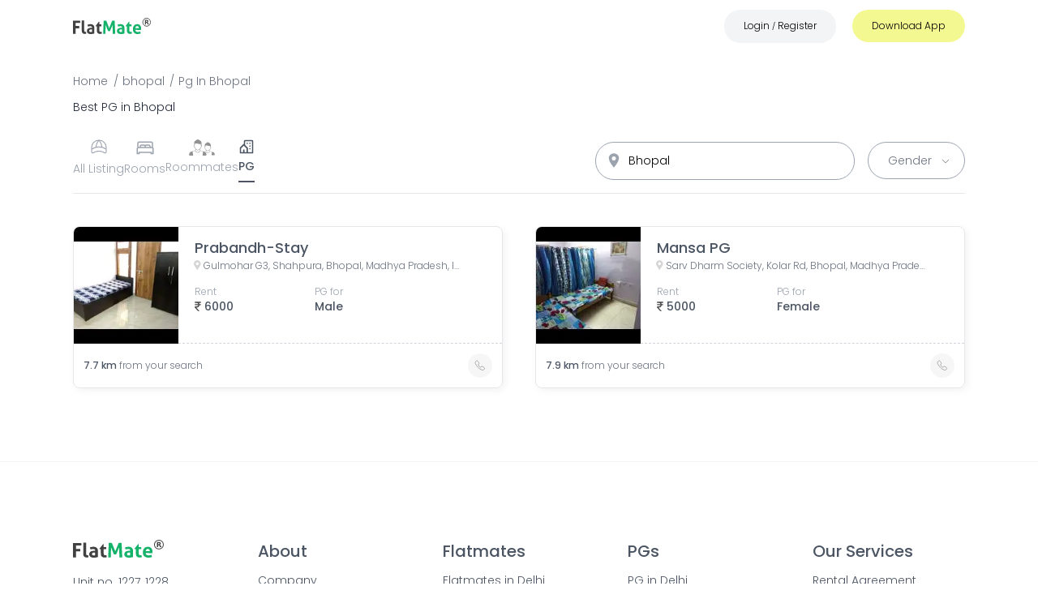

--- FILE ---
content_type: text/html; charset=utf-8
request_url: https://www.flatmate.in/pg-in-bhopal
body_size: 40265
content:
<!DOCTYPE html><html lang="en"><head><meta name="next-font-preconnect"/><meta charSet="utf-8"/><meta property="og:title" content="Find Flat and Flatmates, Rooms on Rent, Shared Apartments"/><meta name="robots" content="index, follow, max-image-preview:large, max-snippet:-1, max-video-preview:-1"/><meta name="viewport" content="width=device-width, initial-scale=1, maximum-scale=1"/><meta name="msvalidate.01" content="4133E4999DC715A6F9C3CD4EDB155714"/><meta name="yandex-verification" content="81a4abfc0a26ce46"/><meta property="fb:pages" content="1512663279010646"/><meta name="google-play-app" content="app-id=in.flatmate&amp;referrer=utm_source%3Dflatmate.in%26utm_medium%3DWebsite"/><meta name="apple-itunes-app" content="app-id=1360260090, app-clip-bundle-id=in.flatmate.findroomi, app-clip-display=card"/><meta property="fb:app_id" content="1469549960002278"/><meta property="og:type" content="website"/><meta property="og:image" content="https://www.flatmate.in/logo.png"/><meta property="og:image:type" content="image/png"/><meta property="og:image:width" content="100"/><meta property="og:image:height" content="100"/><meta property="og:site_name" content="FlatMate.in"/><meta property="twitter:card" content="website"/><meta property="twitter:image" content="https://www.flatmate.in/logo.png"/><meta property="og:video" content="https://www.youtube.com/watch?v=EFFeTzGHkvo"/><link rel="shortcut icon" href="/favicon.ico"/><link rel="preconnect" href="https://www.flatmate.in"/><script defer="" src="https://www.googletagmanager.com/gtag/js?id=G-GPH0Q3P7D1"></script><script defer="">
              window.dataLayer = window.dataLayer || [];
              function gtag(){dataLayer.push(arguments);}
              gtag('js', new Date());
              gtag('config', 'G-GPH0Q3P7D1', { page_path: window.location.pathname });
             
            </script><title>Find Best PGs in Bhopal with FlatMate: Perfect Spaces for Boys and Girls</title><meta name="description" content="Discover comfortable and affordable Paying Guest accommodations in Bhopal for a seamless living experience that fits your budget and lifestyle."/><meta name="keywords" content="PG in Bhopal,Paying Guest in Bhopal, PGs in Bhopal,Verified PGs in New Bhopal,Looking for PG in Bhopal, PG near me in Bhopal, PG near me for female, PG in Bhopal without brokerage, No Broker in Bhopal."/><meta property="og:title" content="Boys, Girls PG in Bhopal - Best PG in Bhopal"/><meta property="og:description" content="Discover comfortable and affordable Paying Guest accommodations in Bhopal for a seamless living experience that fits your budget and lifestyle."/><meta property="og:url" content="https://www.flatmate.in/pg-in-bhopal"/><meta property="twitter:title" content="Boys, Girls PG in Bhopal - Best PG in Bhopal"/><meta property="twitter:description" content="Discover comfortable and affordable Paying Guest accommodations in Bhopal for a seamless living experience that fits your budget and lifestyle."/><meta property="twitter:site" content="https://www.flatmate.in/pg-in-bhopal"/><link rel="canonical" href="https://www.flatmate.in/pg-in-bhopal"/><meta name="next-head-count" content="33"/><link rel="preload" href="/_next/static/css/fb7520a64844c19b.css" as="style"/><link rel="stylesheet" href="/_next/static/css/fb7520a64844c19b.css" data-n-g=""/><link rel="preload" href="/_next/static/css/27a29be19178c1f5.css" as="style"/><link rel="stylesheet" href="/_next/static/css/27a29be19178c1f5.css" data-n-p=""/><noscript data-n-css=""></noscript><script defer="" nomodule="" src="/_next/static/chunks/polyfills-5cd94c89d3acac5f.js"></script><script src="https://maps.googleapis.com/maps/api/js?key=AIzaSyA5tUQPPagWtElDr8FZuLz9oNGDpZ1eMr4&amp;libraries=places" defer="" data-nscript="beforeInteractive"></script><script src="/_next/static/chunks/webpack-60cf761d989f1df8.js" defer=""></script><script src="/_next/static/chunks/framework-4052df2546e10e47.js" defer=""></script><script src="/_next/static/chunks/main-d685589e0745a6dc.js" defer=""></script><script src="/_next/static/chunks/pages/_app-630354bc3975331c.js" defer=""></script><script src="/_next/static/chunks/95b64a6e-689498448dc7d990.js" defer=""></script><script src="/_next/static/chunks/d7eeaac4-eb8b4bdfcfc5b450.js" defer=""></script><script src="/_next/static/chunks/7112840a-5d632d549b309ef6.js" defer=""></script><script src="/_next/static/chunks/cccc6244-6eb0e9c12e5dbd33.js" defer=""></script><script src="/_next/static/chunks/75fc9c18-56db9d6c163fdf92.js" defer=""></script><script src="/_next/static/chunks/ae51ba48-6c531ca3e02d896f.js" defer=""></script><script src="/_next/static/chunks/252f366e-4992f8bff6b8c16a.js" defer=""></script><script src="/_next/static/chunks/98ea7ec2-4215c83181582b4c.js" defer=""></script><script src="/_next/static/chunks/17007de1-917524f8e8bb2ca5.js" defer=""></script><script src="/_next/static/chunks/1e7c12d4-41ef304551d93f74.js" defer=""></script><script src="/_next/static/chunks/5675-aaa3f09955bb40bc.js" defer=""></script><script src="/_next/static/chunks/733-e7d84bed7ed356fa.js" defer=""></script><script src="/_next/static/chunks/3977-66f63966fda2eeba.js" defer=""></script><script src="/_next/static/chunks/3333-cdbffa67339fb2d6.js" defer=""></script><script src="/_next/static/chunks/1072-0954cb2caa7d274a.js" defer=""></script><script src="/_next/static/chunks/6666-4919ff628abb4664.js" defer=""></script><script src="/_next/static/chunks/8091-51e299e6594f909e.js" defer=""></script><script src="/_next/static/chunks/3005-dabf46c28e43c155.js" defer=""></script><script src="/_next/static/chunks/4784-3ab78b242fd37302.js" defer=""></script><script src="/_next/static/chunks/8661-dbe703b29d8f9b1e.js" defer=""></script><script src="/_next/static/chunks/1635-63ba6c16e6c7db9b.js" defer=""></script><script src="/_next/static/chunks/4210-ddebd365539d4491.js" defer=""></script><script src="/_next/static/chunks/8445-c8f81e8b097e53f2.js" defer=""></script><script src="/_next/static/chunks/pages/%5BfooterLink%5D-90b44a8a6f27bbdf.js" defer=""></script><script src="/_next/static/QdynMz_qwz-EBHdzRGALC/_buildManifest.js" defer=""></script><script src="/_next/static/QdynMz_qwz-EBHdzRGALC/_ssgManifest.js" defer=""></script><script src="/_next/static/QdynMz_qwz-EBHdzRGALC/_middlewareManifest.js" defer=""></script></head><body><div id="__next"><div class="Toastify"></div><div class="transition duration-300 fixed top-0 left-0 right-0 bg-white zIndex-1100"><nav class="h-14 w-full border-bottom transition duration-200 fixed top-0 left-0 right-0 bg-base-color lg:h-16 zIndex-1100"><div class="Container flex items-center justify-between showNav relative zIndex-1100"><a class="z-50 " aria-label="Go to FlatMate.in home page" href="/#home"><div class="w-20 md:w-24"><svg xmlns="http://www.w3.org/2000/svg" width="111.5" height="22.271" viewBox="0 0 111.5 22.271"><g id="Group_13" dataName="Group 13" transform="translate(-643 -939.5)"><g id="Layer_2" dataName="Layer 2" transform="translate(643 943)"><g id="Layer_1" dataName="Layer 1"><g id="Component_2_1" dataName="Component 2 1"><g id="FlatMate"><g id="Group_10" dataName="Group 10"><path id="Path_13" dataName="Path 13" d="M0,.45H10.2A7.76,7.76,0,0,1,10.35,2a8.07,8.07,0,0,1-.15,1.58H3.65V7.77h5.2A8.57,8.57,0,0,1,9,9.33a8.27,8.27,0,0,1-.15,1.57H3.65v7.52a11.55,11.55,0,0,1-1.8.16A11.56,11.56,0,0,1,0,18.42Z" fill="#414141"></path><path id="Path_14" dataName="Path 14" d="M12.57.15A10.87,10.87,0,0,1,14.35,0,10.61,10.61,0,0,1,16.1.15V13.27a6.9,6.9,0,0,0,.09,1.25,1.91,1.91,0,0,0,.27.74.92.92,0,0,0,.49.36,2.31,2.31,0,0,0,.75.1,3.47,3.47,0,0,0,.44,0,3.4,3.4,0,0,0,.46-.08,7.9,7.9,0,0,1,.28,2V18a1.23,1.23,0,0,1-.06.36,4.5,4.5,0,0,1-1,.17,9.76,9.76,0,0,1-1,.06,4.37,4.37,0,0,1-3.08-1.07,4.48,4.48,0,0,1-1.17-3.46Z" fill="#414141"></path><path id="Path_15" dataName="Path 15" d="M27.22,9.92A2,2,0,0,0,27,9a1.42,1.42,0,0,0-.55-.59,2.13,2.13,0,0,0-.86-.28A6.65,6.65,0,0,0,24.47,8a8.82,8.82,0,0,0-2.87.52,7.28,7.28,0,0,1-.53-1.22,5,5,0,0,1-.17-1.38,12.6,12.6,0,0,1,2.2-.54,12.74,12.74,0,0,1,2-.18,6.07,6.07,0,0,1,4.06,1.25,5,5,0,0,1,1.46,4V18a20,20,0,0,1-2.12.52,14.25,14.25,0,0,1-2.83.25,11.25,11.25,0,0,1-2.33-.22,5,5,0,0,1-1.83-.75,3.46,3.46,0,0,1-1.17-1.35,4.44,4.44,0,0,1-.42-2,3.74,3.74,0,0,1,.52-2,4,4,0,0,1,1.32-1.3,6,6,0,0,1,1.81-.7,9.78,9.78,0,0,1,2-.21,13.1,13.1,0,0,1,1.6.07Zm0,2.58-.65-.09h-.62a3.72,3.72,0,0,0-1.94.43,1.54,1.54,0,0,0-.71,1.41,1.59,1.59,0,0,0,.27,1,1.67,1.67,0,0,0,.67.52,2.81,2.81,0,0,0,.82.2h.76a4.74,4.74,0,0,0,.75-.06l.65-.11Z" fill="#414141"></path><path id="Path_16" dataName="Path 16" d="M34.17,8.2H32.55l-.13-.5,4.68-6h.57V5.5h3a5.623,5.623,0,0,0,.1.67c.02.2,0,.41,0,.63v.67a2,2,0,0,1-.1.73h-3v5.07a5.14,5.14,0,0,0,.13,1.25,1.75,1.75,0,0,0,.36.75,1.21,1.21,0,0,0,.59.38,2.88,2.88,0,0,0,.82.1,4.52,4.52,0,0,0,.74-.06l.64-.11a4.55,4.55,0,0,1,.25,1,6.33,6.33,0,0,1,.07.91v.83a10.25,10.25,0,0,1-2.37.28,5.08,5.08,0,0,1-3.48-1.07,4.41,4.41,0,0,1-1.2-3.46Z" fill="#414141"></path></g><g id="Group_11" dataName="Group 11"><path id="Path_17" dataName="Path 17" d="M43.9.45A13,13,0,0,1,45.82.3a12.36,12.36,0,0,1,1.93.15l4.12,10.3L56.12.45A9.21,9.21,0,0,1,57.85.3a10.73,10.73,0,0,1,1.82.15l.85,18a11.55,11.55,0,0,1-1.8.16,9.35,9.35,0,0,1-1.67-.16L56.6,6.22,53,14.67c-.23,0-.48.07-.73.09a6.28,6.28,0,0,1-.75,0h-.65a4.18,4.18,0,0,1-.67-.1L46.8,6.04l-.4,12.38a8.41,8.41,0,0,1-1.55.16,9.59,9.59,0,0,1-1.65-.16Z" fill="#15b36a"></path><path id="Path_18" dataName="Path 18" d="M70.27,9.92a2,2,0,0,0-.2-1,1.42,1.42,0,0,0-.55-.59,2.13,2.13,0,0,0-.86-.28A6.65,6.65,0,0,0,67.52,8a8.82,8.82,0,0,0-2.87.52,7.28,7.28,0,0,1-.53-1.22A5,5,0,0,1,64,5.92a12.6,12.6,0,0,1,2.2-.54,12.74,12.74,0,0,1,2-.18,6.07,6.07,0,0,1,4.06,1.25,5,5,0,0,1,1.46,4V18a20,20,0,0,1-2.12.52,14.25,14.25,0,0,1-2.83.25,11.18,11.18,0,0,1-2.33-.22,5,5,0,0,1-1.83-.75,3.46,3.46,0,0,1-1.17-1.35,4.44,4.44,0,0,1-.42-2,3.66,3.66,0,0,1,.52-2,4,4,0,0,1,1.32-1.3,6,6,0,0,1,1.81-.7,9.78,9.78,0,0,1,2-.21,13.1,13.1,0,0,1,1.6.07Zm0,2.58-.65-.09H69a3.72,3.72,0,0,0-1.94.43,1.54,1.54,0,0,0-.71,1.41,1.59,1.59,0,0,0,.27,1,1.67,1.67,0,0,0,.67.52,2.74,2.74,0,0,0,.82.2h.76a4.74,4.74,0,0,0,.75-.06l.65-.11Z" fill="#15b36a"></path><path id="Path_19" dataName="Path 19" d="M77.22,8.2H75.6l-.13-.5,4.68-6h.57V5.5h3a5.623,5.623,0,0,0,.1.67c.02.2,0,.41,0,.63v.67a2,2,0,0,1-.1.73h-3v5.07a4.69,4.69,0,0,0,.13,1.25,1.75,1.75,0,0,0,.36.75,1.17,1.17,0,0,0,.59.38,2.88,2.88,0,0,0,.82.1,4.52,4.52,0,0,0,.74-.06l.64-.11a5.21,5.21,0,0,1,.25,1,6.331,6.331,0,0,1,.07.91v.83a10.32,10.32,0,0,1-2.37.28,5.08,5.08,0,0,1-3.48-1.07,4.41,4.41,0,0,1-1.2-3.46Z" fill="#15b36a"></path><path id="Path_20" dataName="Path 20" d="M89.27,13.05a2.73,2.73,0,0,0,1,2.17,4.25,4.25,0,0,0,2.5.68,9.47,9.47,0,0,0,1.74-.16,10.26,10.26,0,0,0,1.69-.47,6.13,6.13,0,0,1,.47,1.2A6,6,0,0,1,97,18a12.19,12.19,0,0,1-4.4.75,8.41,8.41,0,0,1-3.09-.5,5.42,5.42,0,0,1-2.1-1.38,5.61,5.61,0,0,1-1.2-2.12,8.7,8.7,0,0,1-.39-2.67,8.89,8.89,0,0,1,.4-2.67A6.39,6.39,0,0,1,87.36,7.2a5.69,5.69,0,0,1,2-1.46A6.39,6.39,0,0,1,92,5.2a5.87,5.87,0,0,1,2.4.47A5.33,5.33,0,0,1,96.21,7a5.52,5.52,0,0,1,1.11,2,7.75,7.75,0,0,1,.38,2.44q0,.465,0,.93a5.129,5.129,0,0,1-.09.74Zm5.08-2.47a3.22,3.22,0,0,0-.66-1.94A2.12,2.12,0,0,0,92,7.9a2.47,2.47,0,0,0-1.9.7,3.28,3.28,0,0,0-.77,2Z" fill="#15b36a"></path></g></g></g></g></g><g id="Group_12" dataName="Group 12" transform="translate(731.621 928.621)"><circle id="Ellipse_4" dataName="Ellipse 4" cx="5.5" cy="5.5" r="5.5" transform="translate(11.379 11.379)" fill="none" stroke="#414141" stroke-width="1"></circle><path id="Path_21" dataName="Path 21" d="M59.12,49.011a1.106,1.106,0,0,0,.73-.2.968.968,0,0,0,0-1.246,1.148,1.148,0,0,0-.73-.184h-.687v1.626h.687m-.687,1.123v2.393H56.8V46.2h2.492a3.128,3.128,0,0,1,1.829.423,1.5,1.5,0,0,1,.583,1.326,1.67,1.67,0,0,1-.3,1.031,1.738,1.738,0,0,1-.914.589,1.258,1.258,0,0,1,.6.35,3.019,3.019,0,0,1,.534.816l.89,1.792H60.777L60,50.956a1.693,1.693,0,0,0-.473-.644,1.063,1.063,0,0,0-.638-.178h-.46" transform="translate(-42.478 -32.529)" fill="#414141"></path></g></g></svg></div></a></div></nav></div><section class="mt-16"><div class="Container"><nav aria-label="breadcrumb" itemscope="" itemtype="http://schema.org/BreadcrumbList"><ol class="flex flex-wrap items-center text-xs md:text-sm text-gray-500 space-x-0.5"><li itemtype="http://schema.org/ListItem" itemscope="itemscope" itemprop="itemListElement" class="breadcrumb-item"><a itemprop="item" itemtype="http://schema.org/WebPage" href="https://www.flatmate.in"><span itemprop="name">Home</span></a><meta content="1" itemprop="position"/></li><li itemtype="http://schema.org/ListItem" itemscope="itemscope" itemprop="itemListElement" class="breadcrumb-item"><a itemprop="item" itemtype="http://schema.org/WebPage" href="https://www.flatmate.in/city/bhopal"><span itemprop="name">bhopal</span></a><meta content="2" itemprop="position"/></li><li itemtype="http://schema.org/ListItem" itemscope="itemscope" itemprop="itemListElement" class="breadcrumb-item"><a itemprop="item" itemtype="http://schema.org/WebPage" href="#"><span itemprop="name" class="capitalize">pg<!-- --> in <!-- -->bhopal</span></a><meta content="3" itemprop="position"/></li></ol></nav><h1 class="text-xs md:text-sm mt-3 text-gray-800">Best PG in Bhopal</h1><header class="searchArea w-auto h-auto mt-7 flex flex-col space-y-5 lg:space-y-0 border-b border-gray-200 lg:flex-row lg:items-center lg:pb-3"><div class="w-full flex relative flex-col lg:flex-row space-y-4 space-x-4 lg:space-y-0 items-center lg:order-2 lg:justify-end lg:w-full"><div class="w-full flex items-center space-x-4 lg:space-x-0 lg:w-80 md:justify-center lg:justify-stretch relative"><form class="search bg-white rounded-full transition transform relative lg:order-1 text-sm lg:text-md !w-full !max-w-full border border-gray-400 z-50  duration-200  focus-within:border-custom-green   "><div><input type="text" autoComplete="off" role="combobox" aria-autocomplete="list" aria-expanded="false" placeholder="Search Places..." value="bhopal" class="text-left placeholder:text-gray-500 placeholder:text-sm w-full h-full pr-14 pl-10 py-3 input capitalize truncate rounded-full bg-transparent"/></div><svg stroke="currentColor" fill="currentColor" stroke-width="0" viewBox="0 0 512 512" class="w-5 h-5 ml-0.5 text-gray-400 locationIcon" height="1em" width="1em" xmlns="http://www.w3.org/2000/svg"><path d="M256 32C167.67 32 96 96.51 96 176c0 128 160 304 160 304s160-176 160-304c0-79.49-71.67-144-160-144zm0 224a64 64 0 1164-64 64.07 64.07 0 01-64 64z"></path></svg></form><div class="filter w-8 h-8 right-3 top-2 z-50 absolute lg:hidden cursor-pointer border border-gray-300 rounded-full flex justify-flex items-center p-1.5"><svg stroke="currentColor" fill="none" stroke-width="2" viewBox="0 0 24 24" stroke-linecap="round" stroke-linejoin="round" class=" text-gray-700" height="1em" width="1em" xmlns="http://www.w3.org/2000/svg"><path d="M20 7h-9"></path><path d="M14 17H5"></path><circle cx="17" cy="17" r="3"></circle><circle cx="7" cy="7" r="3"></circle></svg></div></div><div class="!hidden btn-group flex items-center space-x-5 justify-center transition duration-200 lg:hidden"><button class="bg-custom-green text-white px-6 py-2 transition duration-200 rounded-lg text-xs">All</button><button class="bg-gray-100 text-gray-400 px-6 py-2 transition duration-200 rounded-lg text-xs">Male</button><button class="bg-gray-100 text-gray-400 px-6 py-2 transition duration-200 rounded-lg text-xs">Female</button></div><img src="/down-arrow-select.svg" class="hidden lg:block absolute z-10 w-2 top-5 right-5" alt="down arrow"/><select class="hidden relative bg-white border border-gray-400 pl-6 pr-10 py-3 lg:block rounded-full text-sm text-gray-500 cursor-pointer capitalize"><option selected="" value="" disabled="">Gender</option><option value="All">All</option><option value="Male">Male</option><option value="Female">Female</option></select></div><div class="tabs-group flex items-center justify-between text-gray-500 md:justify-start md:gap-6 lg:gap-10 lg:order-1 w-full"><div class="text-gray-400 pb-2  lg:pb-2 cursor-pointer Search_tab__39irm false flex flex-col justify-center items-center space-y-1"><div><svg stroke="currentColor" fill="currentColor" stroke-width="0" viewBox="0 0 256 256" class="w-6 h-6" height="1em" width="1em" xmlns="http://www.w3.org/2000/svg"><path d="M128,26A102.12,102.12,0,0,0,26,128v56a22,22,0,0,0,35,17.74c12.38-9,34.06-19.74,67-19.74s54.61,10.73,67,19.73A22,22,0,0,0,230,184V128A102.12,102.12,0,0,0,128,26Zm90,102v12.5a164.29,164.29,0,0,0-44.8-20.3A165.07,165.07,0,0,0,141.69,39,90.15,90.15,0,0,1,218,128Zm-57.21-10.78a168.56,168.56,0,0,0-65.58,0c5-38.38,24.16-65.59,32.79-76.14C136.63,51.65,155.8,78.85,160.79,117.23ZM114.31,39A165.07,165.07,0,0,0,82.8,120.21,164.29,164.29,0,0,0,38,140.51V128A90.15,90.15,0,0,1,114.31,39Zm98.26,153.85A9.94,9.94,0,0,1,202,192c-13.82-10-37.88-22-74-22s-60.22,12-74,22a9.92,9.92,0,0,1-10.53.85A9.79,9.79,0,0,1,38,184V155a154,154,0,0,1,180,0v29A9.79,9.79,0,0,1,212.57,192.89Z"></path></svg></div><p class="text-sm">All Listing</p></div><div class="text-gray-400 pb-2  lg:pb-2 cursor-pointer Search_tab__39irm false flex flex-col justify-center items-center space-y-1"><div><svg stroke="currentColor" fill="currentColor" stroke-width="0" viewBox="0 0 32 32" class="w-7 h-6" height="1em" width="1em" xmlns="http://www.w3.org/2000/svg"><path d="M 6 6 C 4.355469 6 3 7.355469 3 9 L 3 15.78125 C 2.390625 16.332031 2 17.121094 2 18 L 2 27 L 7 27 L 7 25 L 25 25 L 25 27 L 30 27 L 30 18 C 30 17.121094 29.609375 16.332031 29 15.78125 L 29 9 C 29 7.355469 27.644531 6 26 6 Z M 6 8 L 26 8 C 26.554688 8 27 8.445313 27 9 L 27 15 L 25 15 L 25 14 C 25 12.355469 23.644531 11 22 11 L 18 11 C 17.234375 11 16.53125 11.300781 16 11.78125 C 15.46875 11.300781 14.765625 11 14 11 L 10 11 C 8.355469 11 7 12.355469 7 14 L 7 15 L 5 15 L 5 9 C 5 8.445313 5.445313 8 6 8 Z M 10 13 L 14 13 C 14.554688 13 15 13.445313 15 14 L 15 15 L 9 15 L 9 14 C 9 13.445313 9.445313 13 10 13 Z M 18 13 L 22 13 C 22.554688 13 23 13.445313 23 14 L 23 15 L 17 15 L 17 14 C 17 13.445313 17.445313 13 18 13 Z M 5 17 L 27 17 C 27.554688 17 28 17.445313 28 18 L 28 25 L 27 25 L 27 23 L 5 23 L 5 25 L 4 25 L 4 18 C 4 17.445313 4.445313 17 5 17 Z"></path></svg></div><p class="text-sm">Rooms</p></div><div class="text-gray-400 pb-2  lg:pb-2 cursor-pointer Search_tab__39irm false flex flex-col justify-center items-center space-y-1"><div><svg class="w-8 h-5 text-gray-200 " xmlns="http://www.w3.org/2000/svg" viewBox="0 0 71.746 45.393" fill="#929292"><path id="need-roommate" d="M17.625,31.453c2.674,5.576,10.784,5.774,13.341.029a15.047,15.047,0,0,1-1.734-2.219c-.082-.123-.169-.245-.251-.374a7.227,7.227,0,0,1-4.688,1.6,7.153,7.153,0,0,1-5-2c-.082-.07-.152-.14-.228-.216-.187.52-.42,1.139-.677,1.717a9.122,9.122,0,0,1-.765,1.465Zm29.2,1.769c2.149,4.49,8.676,4.648,10.737.023a12.152,12.152,0,0,1-1.4-1.787c-.064-.1-.134-.2-.2-.3a5.849,5.849,0,0,1-3.772,1.29,5.758,5.758,0,0,1-4.023-1.611c-.064-.058-.123-.117-.187-.175-.152.415-.339.917-.543,1.384a7.714,7.714,0,0,1-.613,1.174Zm11.344-.473c2.3,1.623,7.888,2.014,10.031,3.211a5.931,5.931,0,0,1,1.874,1.588c1.08,1.425,3.287,6.6-.292,6.872H63.043l.829-9.266a17,17,0,0,1-5.716-1.781c-1.232,5.424-9.6,6.2-12.016.146l-.228-.584a2.229,2.229,0,0,0,.8-1.2c.263-.607.508-1.267.66-1.717a21.468,21.468,0,0,1-1.734-2.464l-1.752-2.779a5.045,5.045,0,0,1-.993-2.546,2,2,0,0,1,.169-.911,1.731,1.731,0,0,1,.6-.7,1.946,1.946,0,0,1,.426-.216,43.043,43.043,0,0,1-.082-5,7.037,7.037,0,0,1,.216-1.133A6.7,6.7,0,0,1,47.18,10.5a9.368,9.368,0,0,1,2.481-1.1c.555-.158-.082-1.407.5-1.465,2.773-.286,6.878,1.728,8.816,3.824a6.789,6.789,0,0,1,1.711,4.291l-.111,4.542h0a1.265,1.265,0,0,1,.923.958,3.946,3.946,0,0,1-.479,2.388h0c-.012.018-.018.041-.029.058l-2,3.287a17.036,17.036,0,0,1-2.446,3.375c.088.123.175.257.263.38a12.184,12.184,0,0,0,1.3,1.676.089.089,0,0,1,.058.041ZM45.107,21.212a1.734,1.734,0,0,0-.882.228.67.67,0,0,0-.251.292,1.046,1.046,0,0,0-.082.467,4.188,4.188,0,0,0,.835,2.032l.006.012h0l1.752,2.779a14.767,14.767,0,0,0,2.353,3.089A4.8,4.8,0,0,0,52.2,31.465a4.913,4.913,0,0,0,3.55-1.413,15.572,15.572,0,0,0,2.417-3.3l1.968-3.246a3.107,3.107,0,0,0,.415-1.728c-.053-.2-.269-.292-.631-.309-.082-.006-.158-.006-.239-.006l-.274.018a.435.435,0,0,1-.152-.012,2.874,2.874,0,0,1-.543-.029l.677-2.989c-5.01.788-8.758-2.931-14.053-.747l.38,3.521a2.278,2.278,0,0,1-.6-.012ZM31.725,30.863c2.855,2.014,9.8,2.5,12.465,3.988a7.365,7.365,0,0,1,2.33,1.973c1.343,1.769,4.087,8.2-.362,8.542H37.78l1.028-11.514a21.009,21.009,0,0,1-7.1-2.213c-1.53,6.738-11.934,7.7-14.929.181A22.4,22.4,0,0,1,9.8,33.981l1.611,11.379H2.433c-4.449-.339-1.7-6.767-.362-8.542A7.3,7.3,0,0,1,4.4,34.845c2.657-1.483,9.575-1.968,12.442-3.976a8.556,8.556,0,0,0,.654-1.279c.327-.753.631-1.576.823-2.137a27.163,27.163,0,0,1-2.149-3.059l-2.178-3.456a6.306,6.306,0,0,1-1.232-3.159,2.457,2.457,0,0,1,.216-1.133,2.1,2.1,0,0,1,.747-.87,2.774,2.774,0,0,1,.525-.269,56.222,56.222,0,0,1-.105-6.218,8.534,8.534,0,0,1,.269-1.407A8.324,8.324,0,0,1,18.086,3.2a11.6,11.6,0,0,1,3.083-1.372c.689-.193-.1-1.752.613-1.822,3.451-.35,8.548,2.149,10.959,4.753a8.4,8.4,0,0,1,2.125,5.331l-.134,5.64h0a1.559,1.559,0,0,1,1.144,1.185,4.933,4.933,0,0,1-.6,2.972h0l-.035.07-2.481,4.081a21.23,21.23,0,0,1-3.042,4.192c.105.152.216.315.327.473a14.732,14.732,0,0,0,1.623,2.084.426.426,0,0,0,.053.076ZM15.494,16.53a2.092,2.092,0,0,0-1.1.286.8.8,0,0,0-.309.362,1.29,1.29,0,0,0-.105.584,5.165,5.165,0,0,0,1.033,2.522l.006.018h0l2.172,3.456A18.5,18.5,0,0,0,20.112,27.6a6.006,6.006,0,0,0,4.169,1.682,6.134,6.134,0,0,0,4.414-1.752,19.56,19.56,0,0,0,3.007-4.1L34.148,19.4a3.929,3.929,0,0,0,.52-2.149c-.064-.245-.333-.362-.788-.385-.1-.006-.2-.006-.3-.006l-.344.018a.658.658,0,0,1-.187-.012,3.754,3.754,0,0,1-.671-.035l.841-3.713C27,14.1,22.343,9.471,15.762,12.192l.473,4.379a5.074,5.074,0,0,1-.742-.041Z" transform="translate(0.004 0.026)"></path></svg></div><p class="text-sm">Roommates</p></div><div class="text-gray-400 pb-2  lg:pb-2 cursor-pointer Search_tab__39irm Search_active__15r5K flex flex-col justify-center items-center space-y-1"><div><svg stroke="currentColor" fill="none" stroke-width="2" viewBox="0 0 24 24" stroke-linecap="round" stroke-linejoin="round" class="w-5 h-5" height="1em" width="1em" xmlns="http://www.w3.org/2000/svg"><path stroke="none" d="M0 0h24v24H0z" fill="none"></path><path d="M8 9l5 5v7h-5v-4m0 4h-5v-7l5 -5m1 1v-6a1 1 0 0 1 1 -1h10a1 1 0 0 1 1 1v17h-8"></path><path d="M13 7l0 .01"></path><path d="M17 7l0 .01"></path><path d="M17 11l0 .01"></path><path d="M17 15l0 .01"></path></svg></div><p class="text-sm">PG</p></div></div></header><div class="h-full w-full flex justify-center items-center"></div><div class="card-wrapper grid grid-cols-1 gap-7 my-7 md:grid-cols-2 lg:gap-10 lg:my-10"><div class="Search_card__30m7w border rounded-lg overflow-hidden transition duration-200 relative transform md:hover:scale-105 cursor-pointer"><div class="w-full h-32 lg:h-36 flex"><figure class=" Search_cardImage__1UVMv bg-gray-100 relative w-1/2 h-full lg:w-1/3 grow-0 "><span style="box-sizing:border-box;display:block;overflow:hidden;width:initial;height:initial;background:none;opacity:1;border:0;margin:0;padding:0;position:absolute;top:0;left:0;bottom:0;right:0"><img alt="Prabandh-Stay in Gulmohar G3, Shahpura, Bhopal, Madhya Pradesh, India" src="[data-uri]" decoding="async" data-nimg="fill" class="object-cover" style="position:absolute;top:0;left:0;bottom:0;right:0;box-sizing:border-box;padding:0;border:none;margin:auto;display:block;width:0;height:0;min-width:100%;max-width:100%;min-height:100%;max-height:100%;object-fit:cover"/><noscript><img alt="Prabandh-Stay in Gulmohar G3, Shahpura, Bhopal, Madhya Pradesh, India" sizes="100vw" srcSet="/_next/image?url=https%3A%2F%2Fwww.flatmate.in%2Fapi%2Franbasera%2Fapp%2Fimages%2Fpg%2F1900%2F7000689757.jpg&amp;w=640&amp;q=60 640w, /_next/image?url=https%3A%2F%2Fwww.flatmate.in%2Fapi%2Franbasera%2Fapp%2Fimages%2Fpg%2F1900%2F7000689757.jpg&amp;w=750&amp;q=60 750w, /_next/image?url=https%3A%2F%2Fwww.flatmate.in%2Fapi%2Franbasera%2Fapp%2Fimages%2Fpg%2F1900%2F7000689757.jpg&amp;w=828&amp;q=60 828w, /_next/image?url=https%3A%2F%2Fwww.flatmate.in%2Fapi%2Franbasera%2Fapp%2Fimages%2Fpg%2F1900%2F7000689757.jpg&amp;w=1080&amp;q=60 1080w, /_next/image?url=https%3A%2F%2Fwww.flatmate.in%2Fapi%2Franbasera%2Fapp%2Fimages%2Fpg%2F1900%2F7000689757.jpg&amp;w=1200&amp;q=60 1200w, /_next/image?url=https%3A%2F%2Fwww.flatmate.in%2Fapi%2Franbasera%2Fapp%2Fimages%2Fpg%2F1900%2F7000689757.jpg&amp;w=1920&amp;q=60 1920w, /_next/image?url=https%3A%2F%2Fwww.flatmate.in%2Fapi%2Franbasera%2Fapp%2Fimages%2Fpg%2F1900%2F7000689757.jpg&amp;w=2048&amp;q=60 2048w, /_next/image?url=https%3A%2F%2Fwww.flatmate.in%2Fapi%2Franbasera%2Fapp%2Fimages%2Fpg%2F1900%2F7000689757.jpg&amp;w=3840&amp;q=60 3840w" src="/_next/image?url=https%3A%2F%2Fwww.flatmate.in%2Fapi%2Franbasera%2Fapp%2Fimages%2Fpg%2F1900%2F7000689757.jpg&amp;w=3840&amp;q=60" decoding="async" data-nimg="fill" style="position:absolute;top:0;left:0;bottom:0;right:0;box-sizing:border-box;padding:0;border:none;margin:auto;display:block;width:0;height:0;min-width:100%;max-width:100%;min-height:100%;max-height:100%;object-fit:cover" class="object-cover" loading="lazy"/></noscript></span></figure><div class="py-3 text-wrapper px-5 h-full w-full flex flex-col justify-start items-start gap-0.5 border-b border-dashed border-gray-300 overflow-hidden"><p class="text:text-base truncate w-11/12 md:text-lg text-gray-600 font-medium">Prabandh-Stay</p><div class="pb-4 location flex items-start gap-1 text-xs lg:text-sm text-gray-500 -ml-1"><span style="box-sizing:border-box;display:inline-block;overflow:hidden;width:initial;height:initial;background:none;opacity:1;border:0;margin:0;padding:0;position:relative;max-width:100%"><span style="box-sizing:border-box;display:block;width:initial;height:initial;background:none;opacity:1;border:0;margin:0;padding:0;max-width:100%"><img style="display:block;max-width:100%;width:initial;height:initial;background:none;opacity:1;border:0;margin:0;padding:0" alt="" aria-hidden="true" src="[data-uri]"/></span><img alt="location icon" srcSet="/_next/image?url=%2Flocation-dark.svg&amp;w=16&amp;q=30 1x, /_next/image?url=%2Flocation-dark.svg&amp;w=32&amp;q=30 2x" src="/_next/image?url=%2Flocation-dark.svg&amp;w=32&amp;q=30" decoding="async" data-nimg="intrinsic" class="w-4 mt-0.5" style="position:absolute;top:0;left:0;bottom:0;right:0;box-sizing:border-box;padding:0;border:none;margin:auto;display:block;width:0;height:0;min-width:100%;max-width:100%;min-height:100%;max-height:100%"/><noscript><img alt="location icon" srcSet="/_next/image?url=%2Flocation-dark.svg&amp;w=16&amp;q=30 1x, /_next/image?url=%2Flocation-dark.svg&amp;w=32&amp;q=30 2x" src="/_next/image?url=%2Flocation-dark.svg&amp;w=32&amp;q=30" decoding="async" data-nimg="intrinsic" style="position:absolute;top:0;left:0;bottom:0;right:0;box-sizing:border-box;padding:0;border:none;margin:auto;display:block;width:0;height:0;min-width:100%;max-width:100%;min-height:100%;max-height:100%" class="w-4 mt-0.5" loading="eager"/></noscript></span><p class="text-xs truncate w-40 sm:w-80 md:w-40 lg:w-80">Gulmohar G3, Shahpura, Bhopal, Madhya Pradesh, India</p></div><div class="lg:pb-4 flex items-start space-x-12 lg:space-x-5 text-xs lg:text-sm text-gray-600 font-medium w-full"><p class="lg:pr-6 xl:pr-10 gap-1 flex flex-col"><span class="text-gray-400 text-xs font-light ">Rent</span><span class="font-medium text-sm whitespace-nowrap flex items-center space-x-1"><span class="w-2"><svg xmlns="http://www.w3.org/2000/svg" width="12.441" height="17.641" viewBox="0 0 12.441 17.641"><path id="rupee-icon" d="M17.441,6.08V4H6V6.08H9.64a3.113,3.113,0,0,1,2.928,2.08H6v2.08h6.568A3.114,3.114,0,0,1,9.64,12.32H6v2.511l5.81,5.81h2.941L8.511,14.4H9.64a5.208,5.208,0,0,0,5.094-4.16h2.706V8.16H14.734a5.131,5.131,0,0,0-.961-2.08Z" transform="translate(-5.5 -3.5)" fill="#494949" stroke="transparent" stroke-width="1"></path></svg></span> <p>6000</p></span></p><div class="flex flex-col gap-1 border-none font-medium lg:px-6 xl:px-10 lg:border-r lg:border-l border-gray-300"><span class="text-gray-400 text-xs font-light whitespace-nowrap ">PG for</span><p> <!-- -->Male</p></div></div></div></div><div class="flex gap-1 items-center justify-between w-full text-xs p-3"><p class="font-medium text-gray-600 text-[0.7rem] md:text-xs">7.7<!-- --> km<!-- --> <span class="text-gray-500 font-light"> from your search</span></p><div class="flex items-center gap-2"><span style="box-sizing:border-box;display:inline-block;overflow:hidden;width:initial;height:initial;background:none;opacity:1;border:0;margin:0;padding:0;position:relative;max-width:100%"><span style="box-sizing:border-box;display:block;width:initial;height:initial;background:none;opacity:1;border:0;margin:0;padding:0;max-width:100%"><img style="display:block;max-width:100%;width:initial;height:initial;background:none;opacity:1;border:0;margin:0;padding:0" alt="" aria-hidden="true" src="[data-uri]"/></span><img alt="Call/phone icon" srcSet="/_next/image?url=%2Fcall-icon.svg&amp;w=32&amp;q=30 1x, /_next/image?url=%2Fcall-icon.svg&amp;w=64&amp;q=30 2x" src="/_next/image?url=%2Fcall-icon.svg&amp;w=64&amp;q=30" decoding="async" data-nimg="intrinsic" style="position:absolute;top:0;left:0;bottom:0;right:0;box-sizing:border-box;padding:0;border:none;margin:auto;display:block;width:0;height:0;min-width:100%;max-width:100%;min-height:100%;max-height:100%"/><noscript><img alt="Call/phone icon" srcSet="/_next/image?url=%2Fcall-icon.svg&amp;w=32&amp;q=30 1x, /_next/image?url=%2Fcall-icon.svg&amp;w=64&amp;q=30 2x" src="/_next/image?url=%2Fcall-icon.svg&amp;w=64&amp;q=30" decoding="async" data-nimg="intrinsic" style="position:absolute;top:0;left:0;bottom:0;right:0;box-sizing:border-box;padding:0;border:none;margin:auto;display:block;width:0;height:0;min-width:100%;max-width:100%;min-height:100%;max-height:100%" loading="eager"/></noscript></span></div></div></div><div class="Search_card__30m7w border rounded-lg overflow-hidden transition duration-200 relative transform md:hover:scale-105 cursor-pointer"><div class="w-full h-32 lg:h-36 flex"><figure class=" Search_cardImage__1UVMv bg-gray-100 relative w-1/2 h-full lg:w-1/3 grow-0 "><span style="box-sizing:border-box;display:block;overflow:hidden;width:initial;height:initial;background:none;opacity:1;border:0;margin:0;padding:0;position:absolute;top:0;left:0;bottom:0;right:0"><img alt="Mansa PG in Sarv Dharm Society, Kolar Rd, Bhopal, Madhya Pradesh, India" src="[data-uri]" decoding="async" data-nimg="fill" class="object-cover" style="position:absolute;top:0;left:0;bottom:0;right:0;box-sizing:border-box;padding:0;border:none;margin:auto;display:block;width:0;height:0;min-width:100%;max-width:100%;min-height:100%;max-height:100%;object-fit:cover"/><noscript><img alt="Mansa PG in Sarv Dharm Society, Kolar Rd, Bhopal, Madhya Pradesh, India" sizes="100vw" srcSet="/_next/image?url=https%3A%2F%2Fwww.flatmate.in%2Fapi%2Franbasera%2Fapp%2Fimages%2Fpg%2F1185%2F8819901345.jpg&amp;w=640&amp;q=60 640w, /_next/image?url=https%3A%2F%2Fwww.flatmate.in%2Fapi%2Franbasera%2Fapp%2Fimages%2Fpg%2F1185%2F8819901345.jpg&amp;w=750&amp;q=60 750w, /_next/image?url=https%3A%2F%2Fwww.flatmate.in%2Fapi%2Franbasera%2Fapp%2Fimages%2Fpg%2F1185%2F8819901345.jpg&amp;w=828&amp;q=60 828w, /_next/image?url=https%3A%2F%2Fwww.flatmate.in%2Fapi%2Franbasera%2Fapp%2Fimages%2Fpg%2F1185%2F8819901345.jpg&amp;w=1080&amp;q=60 1080w, /_next/image?url=https%3A%2F%2Fwww.flatmate.in%2Fapi%2Franbasera%2Fapp%2Fimages%2Fpg%2F1185%2F8819901345.jpg&amp;w=1200&amp;q=60 1200w, /_next/image?url=https%3A%2F%2Fwww.flatmate.in%2Fapi%2Franbasera%2Fapp%2Fimages%2Fpg%2F1185%2F8819901345.jpg&amp;w=1920&amp;q=60 1920w, /_next/image?url=https%3A%2F%2Fwww.flatmate.in%2Fapi%2Franbasera%2Fapp%2Fimages%2Fpg%2F1185%2F8819901345.jpg&amp;w=2048&amp;q=60 2048w, /_next/image?url=https%3A%2F%2Fwww.flatmate.in%2Fapi%2Franbasera%2Fapp%2Fimages%2Fpg%2F1185%2F8819901345.jpg&amp;w=3840&amp;q=60 3840w" src="/_next/image?url=https%3A%2F%2Fwww.flatmate.in%2Fapi%2Franbasera%2Fapp%2Fimages%2Fpg%2F1185%2F8819901345.jpg&amp;w=3840&amp;q=60" decoding="async" data-nimg="fill" style="position:absolute;top:0;left:0;bottom:0;right:0;box-sizing:border-box;padding:0;border:none;margin:auto;display:block;width:0;height:0;min-width:100%;max-width:100%;min-height:100%;max-height:100%;object-fit:cover" class="object-cover" loading="lazy"/></noscript></span></figure><div class="py-3 text-wrapper px-5 h-full w-full flex flex-col justify-start items-start gap-0.5 border-b border-dashed border-gray-300 overflow-hidden"><p class="text:text-base truncate w-11/12 md:text-lg text-gray-600 font-medium">Mansa PG</p><div class="pb-4 location flex items-start gap-1 text-xs lg:text-sm text-gray-500 -ml-1"><span style="box-sizing:border-box;display:inline-block;overflow:hidden;width:initial;height:initial;background:none;opacity:1;border:0;margin:0;padding:0;position:relative;max-width:100%"><span style="box-sizing:border-box;display:block;width:initial;height:initial;background:none;opacity:1;border:0;margin:0;padding:0;max-width:100%"><img style="display:block;max-width:100%;width:initial;height:initial;background:none;opacity:1;border:0;margin:0;padding:0" alt="" aria-hidden="true" src="[data-uri]"/></span><img alt="location icon" srcSet="/_next/image?url=%2Flocation-dark.svg&amp;w=16&amp;q=30 1x, /_next/image?url=%2Flocation-dark.svg&amp;w=32&amp;q=30 2x" src="/_next/image?url=%2Flocation-dark.svg&amp;w=32&amp;q=30" decoding="async" data-nimg="intrinsic" class="w-4 mt-0.5" style="position:absolute;top:0;left:0;bottom:0;right:0;box-sizing:border-box;padding:0;border:none;margin:auto;display:block;width:0;height:0;min-width:100%;max-width:100%;min-height:100%;max-height:100%"/><noscript><img alt="location icon" srcSet="/_next/image?url=%2Flocation-dark.svg&amp;w=16&amp;q=30 1x, /_next/image?url=%2Flocation-dark.svg&amp;w=32&amp;q=30 2x" src="/_next/image?url=%2Flocation-dark.svg&amp;w=32&amp;q=30" decoding="async" data-nimg="intrinsic" style="position:absolute;top:0;left:0;bottom:0;right:0;box-sizing:border-box;padding:0;border:none;margin:auto;display:block;width:0;height:0;min-width:100%;max-width:100%;min-height:100%;max-height:100%" class="w-4 mt-0.5" loading="eager"/></noscript></span><p class="text-xs truncate w-40 sm:w-80 md:w-40 lg:w-80">Sarv Dharm Society, Kolar Rd, Bhopal, Madhya Pradesh, India</p></div><div class="lg:pb-4 flex items-start space-x-12 lg:space-x-5 text-xs lg:text-sm text-gray-600 font-medium w-full"><p class="lg:pr-6 xl:pr-10 gap-1 flex flex-col"><span class="text-gray-400 text-xs font-light ">Rent</span><span class="font-medium text-sm whitespace-nowrap flex items-center space-x-1"><span class="w-2"><svg xmlns="http://www.w3.org/2000/svg" width="12.441" height="17.641" viewBox="0 0 12.441 17.641"><path id="rupee-icon" d="M17.441,6.08V4H6V6.08H9.64a3.113,3.113,0,0,1,2.928,2.08H6v2.08h6.568A3.114,3.114,0,0,1,9.64,12.32H6v2.511l5.81,5.81h2.941L8.511,14.4H9.64a5.208,5.208,0,0,0,5.094-4.16h2.706V8.16H14.734a5.131,5.131,0,0,0-.961-2.08Z" transform="translate(-5.5 -3.5)" fill="#494949" stroke="transparent" stroke-width="1"></path></svg></span> <p>5000</p></span></p><div class="flex flex-col gap-1 border-none font-medium lg:px-6 xl:px-10 lg:border-r lg:border-l border-gray-300"><span class="text-gray-400 text-xs font-light whitespace-nowrap ">PG for</span><p> <!-- -->Female</p></div></div></div></div><div class="flex gap-1 items-center justify-between w-full text-xs p-3"><p class="font-medium text-gray-600 text-[0.7rem] md:text-xs">7.9<!-- --> km<!-- --> <span class="text-gray-500 font-light"> from your search</span></p><div class="flex items-center gap-2"><span style="box-sizing:border-box;display:inline-block;overflow:hidden;width:initial;height:initial;background:none;opacity:1;border:0;margin:0;padding:0;position:relative;max-width:100%"><span style="box-sizing:border-box;display:block;width:initial;height:initial;background:none;opacity:1;border:0;margin:0;padding:0;max-width:100%"><img style="display:block;max-width:100%;width:initial;height:initial;background:none;opacity:1;border:0;margin:0;padding:0" alt="" aria-hidden="true" src="[data-uri]"/></span><img alt="Call/phone icon" srcSet="/_next/image?url=%2Fcall-icon.svg&amp;w=32&amp;q=30 1x, /_next/image?url=%2Fcall-icon.svg&amp;w=64&amp;q=30 2x" src="/_next/image?url=%2Fcall-icon.svg&amp;w=64&amp;q=30" decoding="async" data-nimg="intrinsic" style="position:absolute;top:0;left:0;bottom:0;right:0;box-sizing:border-box;padding:0;border:none;margin:auto;display:block;width:0;height:0;min-width:100%;max-width:100%;min-height:100%;max-height:100%"/><noscript><img alt="Call/phone icon" srcSet="/_next/image?url=%2Fcall-icon.svg&amp;w=32&amp;q=30 1x, /_next/image?url=%2Fcall-icon.svg&amp;w=64&amp;q=30 2x" src="/_next/image?url=%2Fcall-icon.svg&amp;w=64&amp;q=30" decoding="async" data-nimg="intrinsic" style="position:absolute;top:0;left:0;bottom:0;right:0;box-sizing:border-box;padding:0;border:none;margin:auto;display:block;width:0;height:0;min-width:100%;max-width:100%;min-height:100%;max-height:100%" loading="eager"/></noscript></span></div></div></div></div><div class="grid place-items-center"><button class="w-40 h-10 text-sm md:text-base md:w-48 md:h-12 green-bg text-white my-6 rounded-md md:mx-0 flex items-center justify-center">Load More</button></div><div class="text-xs md:text-sm mt-10 text-gray-600"></div></div></section><section class="footer border-t border-gray-100 pt-10 md:pt-24 pb-10"><section class="Container bg-white px-3 md:px-0 pb-16"><div class="whitespace-nowrap grid grid-cols-2 sm:grid-cols-3 md:grid-cols-4 lg:grid-cols-5 gap-10 md:gap-10 pb-10 border-b border-gray-200"><div class="w-44"><a class="z-50" aria-label="Go to FlatMate.in home page" href="/#home"><div class="w-28"><svg xmlns="http://www.w3.org/2000/svg" width="111.5" height="22.271" viewBox="0 0 111.5 22.271"><g id="Group_13" dataName="Group 13" transform="translate(-643 -939.5)"><g id="Layer_2" dataName="Layer 2" transform="translate(643 943)"><g id="Layer_1" dataName="Layer 1"><g id="Component_2_1" dataName="Component 2 1"><g id="FlatMate"><g id="Group_10" dataName="Group 10"><path id="Path_13" dataName="Path 13" d="M0,.45H10.2A7.76,7.76,0,0,1,10.35,2a8.07,8.07,0,0,1-.15,1.58H3.65V7.77h5.2A8.57,8.57,0,0,1,9,9.33a8.27,8.27,0,0,1-.15,1.57H3.65v7.52a11.55,11.55,0,0,1-1.8.16A11.56,11.56,0,0,1,0,18.42Z" fill="#414141"></path><path id="Path_14" dataName="Path 14" d="M12.57.15A10.87,10.87,0,0,1,14.35,0,10.61,10.61,0,0,1,16.1.15V13.27a6.9,6.9,0,0,0,.09,1.25,1.91,1.91,0,0,0,.27.74.92.92,0,0,0,.49.36,2.31,2.31,0,0,0,.75.1,3.47,3.47,0,0,0,.44,0,3.4,3.4,0,0,0,.46-.08,7.9,7.9,0,0,1,.28,2V18a1.23,1.23,0,0,1-.06.36,4.5,4.5,0,0,1-1,.17,9.76,9.76,0,0,1-1,.06,4.37,4.37,0,0,1-3.08-1.07,4.48,4.48,0,0,1-1.17-3.46Z" fill="#414141"></path><path id="Path_15" dataName="Path 15" d="M27.22,9.92A2,2,0,0,0,27,9a1.42,1.42,0,0,0-.55-.59,2.13,2.13,0,0,0-.86-.28A6.65,6.65,0,0,0,24.47,8a8.82,8.82,0,0,0-2.87.52,7.28,7.28,0,0,1-.53-1.22,5,5,0,0,1-.17-1.38,12.6,12.6,0,0,1,2.2-.54,12.74,12.74,0,0,1,2-.18,6.07,6.07,0,0,1,4.06,1.25,5,5,0,0,1,1.46,4V18a20,20,0,0,1-2.12.52,14.25,14.25,0,0,1-2.83.25,11.25,11.25,0,0,1-2.33-.22,5,5,0,0,1-1.83-.75,3.46,3.46,0,0,1-1.17-1.35,4.44,4.44,0,0,1-.42-2,3.74,3.74,0,0,1,.52-2,4,4,0,0,1,1.32-1.3,6,6,0,0,1,1.81-.7,9.78,9.78,0,0,1,2-.21,13.1,13.1,0,0,1,1.6.07Zm0,2.58-.65-.09h-.62a3.72,3.72,0,0,0-1.94.43,1.54,1.54,0,0,0-.71,1.41,1.59,1.59,0,0,0,.27,1,1.67,1.67,0,0,0,.67.52,2.81,2.81,0,0,0,.82.2h.76a4.74,4.74,0,0,0,.75-.06l.65-.11Z" fill="#414141"></path><path id="Path_16" dataName="Path 16" d="M34.17,8.2H32.55l-.13-.5,4.68-6h.57V5.5h3a5.623,5.623,0,0,0,.1.67c.02.2,0,.41,0,.63v.67a2,2,0,0,1-.1.73h-3v5.07a5.14,5.14,0,0,0,.13,1.25,1.75,1.75,0,0,0,.36.75,1.21,1.21,0,0,0,.59.38,2.88,2.88,0,0,0,.82.1,4.52,4.52,0,0,0,.74-.06l.64-.11a4.55,4.55,0,0,1,.25,1,6.33,6.33,0,0,1,.07.91v.83a10.25,10.25,0,0,1-2.37.28,5.08,5.08,0,0,1-3.48-1.07,4.41,4.41,0,0,1-1.2-3.46Z" fill="#414141"></path></g><g id="Group_11" dataName="Group 11"><path id="Path_17" dataName="Path 17" d="M43.9.45A13,13,0,0,1,45.82.3a12.36,12.36,0,0,1,1.93.15l4.12,10.3L56.12.45A9.21,9.21,0,0,1,57.85.3a10.73,10.73,0,0,1,1.82.15l.85,18a11.55,11.55,0,0,1-1.8.16,9.35,9.35,0,0,1-1.67-.16L56.6,6.22,53,14.67c-.23,0-.48.07-.73.09a6.28,6.28,0,0,1-.75,0h-.65a4.18,4.18,0,0,1-.67-.1L46.8,6.04l-.4,12.38a8.41,8.41,0,0,1-1.55.16,9.59,9.59,0,0,1-1.65-.16Z" fill="#15b36a"></path><path id="Path_18" dataName="Path 18" d="M70.27,9.92a2,2,0,0,0-.2-1,1.42,1.42,0,0,0-.55-.59,2.13,2.13,0,0,0-.86-.28A6.65,6.65,0,0,0,67.52,8a8.82,8.82,0,0,0-2.87.52,7.28,7.28,0,0,1-.53-1.22A5,5,0,0,1,64,5.92a12.6,12.6,0,0,1,2.2-.54,12.74,12.74,0,0,1,2-.18,6.07,6.07,0,0,1,4.06,1.25,5,5,0,0,1,1.46,4V18a20,20,0,0,1-2.12.52,14.25,14.25,0,0,1-2.83.25,11.18,11.18,0,0,1-2.33-.22,5,5,0,0,1-1.83-.75,3.46,3.46,0,0,1-1.17-1.35,4.44,4.44,0,0,1-.42-2,3.66,3.66,0,0,1,.52-2,4,4,0,0,1,1.32-1.3,6,6,0,0,1,1.81-.7,9.78,9.78,0,0,1,2-.21,13.1,13.1,0,0,1,1.6.07Zm0,2.58-.65-.09H69a3.72,3.72,0,0,0-1.94.43,1.54,1.54,0,0,0-.71,1.41,1.59,1.59,0,0,0,.27,1,1.67,1.67,0,0,0,.67.52,2.74,2.74,0,0,0,.82.2h.76a4.74,4.74,0,0,0,.75-.06l.65-.11Z" fill="#15b36a"></path><path id="Path_19" dataName="Path 19" d="M77.22,8.2H75.6l-.13-.5,4.68-6h.57V5.5h3a5.623,5.623,0,0,0,.1.67c.02.2,0,.41,0,.63v.67a2,2,0,0,1-.1.73h-3v5.07a4.69,4.69,0,0,0,.13,1.25,1.75,1.75,0,0,0,.36.75,1.17,1.17,0,0,0,.59.38,2.88,2.88,0,0,0,.82.1,4.52,4.52,0,0,0,.74-.06l.64-.11a5.21,5.21,0,0,1,.25,1,6.331,6.331,0,0,1,.07.91v.83a10.32,10.32,0,0,1-2.37.28,5.08,5.08,0,0,1-3.48-1.07,4.41,4.41,0,0,1-1.2-3.46Z" fill="#15b36a"></path><path id="Path_20" dataName="Path 20" d="M89.27,13.05a2.73,2.73,0,0,0,1,2.17,4.25,4.25,0,0,0,2.5.68,9.47,9.47,0,0,0,1.74-.16,10.26,10.26,0,0,0,1.69-.47,6.13,6.13,0,0,1,.47,1.2A6,6,0,0,1,97,18a12.19,12.19,0,0,1-4.4.75,8.41,8.41,0,0,1-3.09-.5,5.42,5.42,0,0,1-2.1-1.38,5.61,5.61,0,0,1-1.2-2.12,8.7,8.7,0,0,1-.39-2.67,8.89,8.89,0,0,1,.4-2.67A6.39,6.39,0,0,1,87.36,7.2a5.69,5.69,0,0,1,2-1.46A6.39,6.39,0,0,1,92,5.2a5.87,5.87,0,0,1,2.4.47A5.33,5.33,0,0,1,96.21,7a5.52,5.52,0,0,1,1.11,2,7.75,7.75,0,0,1,.38,2.44q0,.465,0,.93a5.129,5.129,0,0,1-.09.74Zm5.08-2.47a3.22,3.22,0,0,0-.66-1.94A2.12,2.12,0,0,0,92,7.9a2.47,2.47,0,0,0-1.9.7,3.28,3.28,0,0,0-.77,2Z" fill="#15b36a"></path></g></g></g></g></g><g id="Group_12" dataName="Group 12" transform="translate(731.621 928.621)"><circle id="Ellipse_4" dataName="Ellipse 4" cx="5.5" cy="5.5" r="5.5" transform="translate(11.379 11.379)" fill="none" stroke="#414141" stroke-width="1"></circle><path id="Path_21" dataName="Path 21" d="M59.12,49.011a1.106,1.106,0,0,0,.73-.2.968.968,0,0,0,0-1.246,1.148,1.148,0,0,0-.73-.184h-.687v1.626h.687m-.687,1.123v2.393H56.8V46.2h2.492a3.128,3.128,0,0,1,1.829.423,1.5,1.5,0,0,1,.583,1.326,1.67,1.67,0,0,1-.3,1.031,1.738,1.738,0,0,1-.914.589,1.258,1.258,0,0,1,.6.35,3.019,3.019,0,0,1,.534.816l.89,1.792H60.777L60,50.956a1.693,1.693,0,0,0-.473-.644,1.063,1.063,0,0,0-.638-.178h-.46" transform="translate(-42.478 -32.529)" fill="#414141"></path></g></g></svg></div></a><p style="max-width:200px;white-space:pre-wrap;padding-right:15px" class="text-xs lg:text-sm text-gray-600 mt-4 leading-7 lg:!leading-7">Unit no. 1227, 1228, Tower C in Alphathum, Sector 90, Noida - 201305<br/><a href="mailto:feedback@flatmate.in" title="Contact us at feedback@flatmate.in" class="underline ">feedback@flatmate.in</a><br/><a href="mailto:feedback@flatmate.in" title="Contact us at feedback@flatmate.in" class="bg-custom-green p-1 px-4 rounded-full inline-block my-2 !text-white">Contact us</a></p><div class="flex items-center space-x-5 mt-5"><a href="https://www.linkedin.com/company/flatmate-in/" target="_blank"><img src="/linkedin.svg" alt="linkedin icon" class="w-4 h-4"/></a><a href="https://www.facebook.com/flatmate.in" target="_blank"><img src="/fb.svg" alt="Facebook icon" class="w-4 h-4"/></a><a href="https://www.instagram.com/flatmate_in/" target="_blank"><img src="/insta.svg" alt="Instagram icon" class="w-4 h-4 "/></a><a href="https://www.youtube.com/@flatmatesinindia" target="_blank"><img src="/youtube.svg" alt="Instagram icon" class="w-5 h-5"/></a></div></div><div class="flex flex-col space-y-3 text-xs lg:text-sm text-gray-600"><h3 class="font-medium text-lg lg:text-xl text-gray-600">About</h3><a href="https://www.flatmate.in/aboutus" target="_blank" class="hover:underline cursor-pointer text-gray-600" title="Company">Company</a><a href="https://www.flatmate.in/terms" target="_blank" class="hover:underline cursor-pointer text-gray-600" title="Terms &amp; Conditions">Terms &amp; Conditions</a><a href="https://www.flatmate.in/privacy-policy" target="_blank" class="hover:underline cursor-pointer text-gray-600" title="Privacy Policy">Privacy Policy</a><a href="https://www.flatmate.in/refunds" target="_blank" class="hover:underline cursor-pointer text-gray-600" title="Refund &amp; Cancel">Refund &amp; Cancel</a><a href="https://www.flatmate.in/careers" target="_blank" class="hover:underline cursor-pointer text-gray-600" title="Careers">Careers</a><a href="https://blog.flatmate.in/" target="_blank" class="hover:underline cursor-pointer text-gray-600" title="Blogs">Blogs</a></div><div class="flex flex-col space-y-3 text-xs lg:text-sm text-gray-600"><h3 class="font-medium text-lg lg:text-xl text-gray-600">Flatmates</h3><a href="https://www.flatmate.in/flatmates-in-delhi" target="_blank" class="hover:underline cursor-pointer text-gray-600" title="Flatmates in Delhi">Flatmates in Delhi</a><a href="https://www.flatmate.in/flatmates-in-noida" target="_blank" class="hover:underline cursor-pointer text-gray-600" title="Flatmates in Noida">Flatmates in Noida</a><a href="https://www.flatmate.in/flatmates-in-gurgaon" target="_blank" class="hover:underline cursor-pointer text-gray-600" title="Flatmates in Gurgaon">Flatmates in Gurgaon</a><a href="https://www.flatmate.in/flatmates-in-bangalore" target="_blank" class="hover:underline cursor-pointer text-gray-600" title="Flatmates in Bangalore">Flatmates in Bangalore</a><a href="https://www.flatmate.in/flatmates-in-pune" target="_blank" class="hover:underline cursor-pointer text-gray-600" title="Flatmates in Pune">Flatmates in Pune</a><a href="https://www.flatmate.in/flatmates-in-hyderabad" target="_blank" class="hover:underline cursor-pointer text-gray-600" title="Flatmates in Hyderabad">Flatmates in Hyderabad</a></div><div class="flex flex-col space-y-3 text-xs lg:text-sm text-gray-600"><h3 class="font-medium text-lg lg:text-xl text-gray-600">PGs</h3><a href="https://www.flatmate.in/pg-in-delhi" target="_blank" class="hover:underline cursor-pointer text-gray-600" title="PG in Delhi">PG in Delhi</a><a href="https://www.flatmate.in/pg-in-noida" target="_blank" class="hover:underline cursor-pointer text-gray-600" title="PG in Noida">PG in Noida</a><a href="https://www.flatmate.in/pg-in-gurgaon" target="_blank" class="hover:underline cursor-pointer text-gray-600" title="PG in Gurgaon">PG in Gurgaon</a><a href="https://www.flatmate.in/pg-in-bangalore" target="_blank" class="hover:underline cursor-pointer text-gray-600" title="PG in Bangalore">PG in Bangalore</a><a href="https://www.flatmate.in/pg-in-pune" target="_blank" class="hover:underline cursor-pointer text-gray-600" title="PG in Pune">PG in Pune</a><a href="https://www.flatmate.in/pg-in-hyderabad" target="_blank" class="hover:underline cursor-pointer text-gray-600" title="PG in Hyderabad">PG in Hyderabad</a></div><div class="flex flex-col space-y-3 text-xs lg:text-sm text-gray-600"><h3 class="font-medium text-lg lg:text-xl text-gray-600">Our Services</h3><a href="https://www.flatmate.in/rent-agreement" target="_blank" class="hover:underline cursor-pointer text-gray-600" title="Rental Agreement">Rental Agreement</a><a href="https://www.flatmate.in/tenant-verification" target="_blank" class="hover:underline cursor-pointer text-gray-600" title="Tenant Verification">Tenant Verification</a><a href="https://www.flatmate.in/buy-furniture" target="_blank" class="hover:underline cursor-pointer text-gray-600" title="Buy Furniture Online: Affordable &amp; Quality Options | Furniture Deals &amp; Discounts">Buy Furniture</a><a href="https://www.flatmate.in/rent-receipt" target="_blank" class="hover:underline cursor-pointer text-gray-600" title="Generate Rent Receipt">Rent Receipt</a><a href="https://www.flatmate.in/manage-my-property" target="_blank" class="hover:underline cursor-pointer text-gray-600" title="Manage Your Flat">Manage Your Flat</a></div></div><div class="flex flex-col space-y-5 md:flex-row md:justify-between md:space-y-0 md:items-center mt-10 text-sm"><p class="text-gray-500 ">Product of<!-- --> <a class="font-medium text-gray-600" href="https://www.think-straight.com/" target="blank">Think Straight IT LLP</a></p><div class=" flex items-center md:justify-center"><button class="p-3 px-6 bg-gray-500 hover:bg-gray-600 text-white inline-flex space-x-1.5 transition duration-200 items-center rounded-full order-2 text-sm"><span>Useful Links</span><img src="/down-arrow.svg" alt="arrow icon" class="w-2 false"/></button></div><p class="text-gray-600 md:order-4">© <!-- -->2026<!-- --> FlatMate.in All Rights Reserved</p></div><div class="overflow-hidden h-0 opacity-0 pointer-events-none"><div><p><a href="https://www.flatmate.in/rooms-in-andheri-east-mumbai" title="Rooms in Andheri East Mumbai | Rooms in Andheri | Flatmate.in Rooms in Mumbai">rooms-in-andheri-east-mumbai</a></p><p><a href="https://www.flatmate.in/rooms-for-rent-in-andheri-west-mumbai" title="Rooms for Rent in Andheri West Mumbai">rooms-for-rent-in-andheri-west-mumbai</a></p><p><a href="https://www.flatmate.in/flatmates-in-andheri-east-mumbai" title="Flatmates in Andheri East Mumbai">flatmates-in-andheri-east-mumbai</a></p><p><a href="https://www.flatmate.in/pg-in-andheri-east-mumbai" title="PG in Andheri East Mumbai">pg-in-andheri-east-mumbai</a></p><p><a href="https://www.flatmate.in/shared-rooms-in-andheri-west-mumbai" title="Shared Rooms in Andheri West Mumbai">shared-rooms-in-andheri-west-mumbai</a></p><p><a href="https://www.flatmate.in/rooms-in-navi-mumbai" title="Rooms in Navi Mumbai">rooms-in-navi-mumbai</a></p><p><a href="https://www.flatmate.in/rooms-in-thane-mumbai" title="Rooms in Thane">rooms-in-thane-mumbai</a></p><p><a href="https://www.flatmate.in/shared-apartments-in-thane-mumbai" title="Shared Apartments in Thane">shared-apartments-in-thane-mumbai</a></p><p><a href="https://www.flatmate.in/single-room-in-thane-mumbai" title="Single Room in Thane">single-room-in-thane-mumbai</a></p><p><a href="https://www.flatmate.in/single-room-in-andheri-east-mumbai" title="Single Room in Andheri East Mumbai">single-room-in-andheri-east-mumbai</a></p><p><a href="https://www.flatmate.in/rooms-for-rent-in-mumbai" title="Rooms for Rent in Mumbai">rooms-for-rent-in-mumbai</a></p><p><a href="https://www.flatmate.in/roommate-in-andheri-east-mumbai" title="Roommate in Andheri East Mumbai">roommate-in-andheri-east-mumbai</a></p><p><a href="https://www.flatmate.in/roommate-in-andheri-west-mumbai" title="Roommate in Andheri West Mumbai">roommate-in-andheri-west-mumbai</a></p><p><a href="https://www.flatmate.in/roommate-in-mumbai" title="Roommate in Mumbai">roommate-in-mumbai</a></p><p><a href="https://www.flatmate.in/roommate-in-navi-mumbai" title="Roommate in Navi Mumbai">roommate-in-navi-mumbai</a></p><p><a href="https://www.flatmate.in/roommate-in-thane-mumbai" title="Roommate in Thane">roommate-in-thane-mumbai</a></p><p><a href="https://www.flatmate.in/flatmates-in-navi-mumbai" title="Flatmates in Navi Mumbai">flatmates-in-navi-mumbai</a></p><p><a href="https://www.flatmate.in/pg-in-navi-mumbai" title="Pg in Navi Mumbai">pg-in-navi-mumbai</a></p><p><a href="https://www.flatmate.in/shared-apartments-in-navi-mumbai" title="Shared Apartments in Navi Mumbai">shared-apartments-in-navi-mumbai</a></p><p><a href="https://www.flatmate.in/rooms-for-rent-in-navi-mumbai" title="Rooms for Rent in Navi Mumbai">rooms-for-rent-in-navi-mumbai</a></p><p><a href="https://www.flatmate.in/shared-rooms-in-navi-mumbai" title="Shared Rooms in Navi Mumbai">shared-rooms-in-navi-mumbai</a></p><p><a href="https://www.flatmate.in/single-room-in-navi-mumbai" title="Single Room in Navi Mumbai">single-room-in-navi-mumbai</a></p><p><a href="https://www.flatmate.in/single-room-in-andheri-west-mumbai" title="Single Room in Andheri West Mumbai">single-room-in-andheri-west-mumbai</a></p><p><a href="https://www.flatmate.in/single-room-in-mumbai" title="Single Room in Mumbai">single-room-in-mumbai</a></p><p><a href="https://www.flatmate.in/pg-in-andheri-west-mumbai" title="PG in Andheri West Mumbai">pg-in-andheri-west-mumbai</a></p><p><a href="https://www.flatmate.in/shared-rooms-in-andheri-east-mumbai" title="Shared Rooms in Andheri East Mumbai">shared-rooms-in-andheri-east-mumbai</a></p><p><a href="https://www.flatmate.in/rooms-for-rent-in-andheri-east-mumbai" title="Rooms for Rent in Andheri East Mumbai">rooms-for-rent-in-andheri-east-mumbai</a></p><p><a href="https://www.flatmate.in/shared-apartments-in-andheri-east-mumbai" title="Shared Apartments in Andheri East Mumbai">shared-apartments-in-andheri-east-mumbai</a></p><p><a href="https://www.flatmate.in/shared-apartments-in-andheri-west-mumbai" title="Shared Apartments in Andheri West Mumbai">shared-apartments-in-andheri-west-mumbai</a></p><p><a href="https://www.flatmate.in/flatmates-in-mumbai" title="Flatmates in Mumbai">flatmates-in-mumbai</a></p><p><a href="https://www.flatmate.in/pg-in-mumbai" title="Pg in Mumbai">pg-in-mumbai</a></p><p><a href="https://www.flatmate.in/coliving-spaces-in-mumbai" title="Coliving Spaces in Mumbai">coliving-spaces-in-mumbai</a></p><p><a href="https://www.flatmate.in/coliving-spaces-in-andheri-east-mumbai" title="Coliving Spaces in Andheri East Mumbai">coliving-spaces-in-andheri-east-mumbai</a></p><p><a href="https://www.flatmate.in/coliving-spaces-in-andheri-west-mumbai" title="Coliving Spaces in Andheri West Mumbai">coliving-spaces-in-andheri-west-mumbai</a></p><p><a href="https://www.flatmate.in/coliving-spaces-in-thane-mumbai" title="Coliving Spaces in Thane">coliving-spaces-in-thane-mumbai</a></p><p><a href="https://www.flatmate.in/coliving-spaces-in-navi-mumbai" title="Coliving Spaces in Navi Mumbai">coliving-spaces-in-navi-mumbai</a></p><p><a href="https://www.flatmate.in/shared-apartments-in-mumbai" title="Shared Apartments in Mumbai">shared-apartments-in-mumbai</a></p><p><a href="https://www.flatmate.in/flatmates-in-delhi" title="Flatmates in Delhi">flatmates-in-delhi</a></p><p><a href="https://www.flatmate.in/rooms-in-mukherjee-nagar-delhi" title="Rooms in Mukherjee Nagar">rooms-in-mukherjee-nagar-delhi</a></p><p><a href="https://www.flatmate.in/flatmates-in-south-delhi" title="Flatmates in South Delhi">flatmates-in-south-delhi</a></p><p><a href="https://www.flatmate.in/rooms-for-rent-in-delhi" title="Rooms for Rent in Delhi">rooms-for-rent-in-delhi</a></p><p><a href="https://www.flatmate.in/rooms-in-karol-bagh-delhi" title="Rooms in Karol Bagh">rooms-in-karol-bagh-delhi</a></p><p><a href="https://www.flatmate.in/rooms-in-north-campus-delhi" title="Rooms in North Campus">rooms-in-north-campus-delhi</a></p><p><a href="https://www.flatmate.in/rooms-on-rent-without-brokerage-in-delhi" title="Rooms on Rent in Delhi Without Brokerage">rooms-on-rent-without-brokerage-in-delhi</a></p><p><a href="https://www.flatmate.in/single-room-for-rent-in-south-delhi" title="Single room for Rent in South Delhi">single-room-for-rent-in-south-delhi</a></p><p><a href="https://www.flatmate.in/single-room-in-delhi" title="Single room in Delhi">single-room-in-delhi</a></p><p><a href="https://www.flatmate.in/single-room-in-karol-bagh-delhi" title="Single room in Karol Bagh Delhi">single-room-in-karol-bagh-delhi</a></p><p><a href="https://www.flatmate.in/single-room-in-north-campus-delhi" title="Single room in North Campus Delhi">single-room-in-north-campus-delhi</a></p><p><a href="https://www.flatmate.in/single-room-in-mukherjee-nagar-delhi" title="Single room in Mukherjee Nagar Delhi">single-room-in-mukherjee-nagar-delhi</a></p><p><a href="https://www.flatmate.in/single-room-in-majnu-ka-tilla-delhi" title="Single room in Majnu Ka Tilla Delhi">single-room-in-majnu-ka-tilla-delhi</a></p><p><a href="https://www.flatmate.in/coliving-spaces-in-delhi" title="Coliving Spaces in Delhi">coliving-spaces-in-delhi</a></p><p><a href="https://www.flatmate.in/coliving-spaces-in-south-delhi" title="Coliving Spaces in South Delhi">coliving-spaces-in-south-delhi</a></p><p><a href="https://www.flatmate.in/coliving-spaces-in-karol-bagh-delhi" title="Coliving Spaces in Karol Bagh Delhi">coliving-spaces-in-karol-bagh-delhi</a></p><p><a href="https://www.flatmate.in/coliving-spaces-in-mukherjee-nagar-delhi" title="Coliving Spaces in Mukherjee Nagar Delhi">coliving-spaces-in-mukherjee-nagar-delhi</a></p><p><a href="https://www.flatmate.in/flatmates-in-noida" title="Flatmates in Noida">flatmates-in-noida</a></p><p><a href="https://www.flatmate.in/paying-guest-in-noida-sector-62" title="Paying Guest in Noida Sector 62">paying-guest-in-noida-sector-62</a></p><p><a href="https://www.flatmate.in/rooms-in-noida" title="Rooms in Noida">rooms-in-noida</a></p><p><a href="https://www.flatmate.in/pg-in-noida-sector-63" title="PG in Noida Sector 63">pg-in-noida-sector-63</a></p><p><a href="https://www.flatmate.in/flatmates-in-noida-sector-62" title="Flatmates in Noida Sector 62">flatmates-in-noida-sector-62</a></p><p><a href="https://www.flatmate.in/flatmates-in-noida-sector-70" title="Flatmates in Noida Sector 70">flatmates-in-noida-sector-70</a></p><p><a href="https://www.flatmate.in/roommate-in-noida" title="Roommate in Noida">roommate-in-noida</a></p><p><a href="https://www.flatmate.in/rooms-for-rent-in-noida" title="Rooms for Rent in Noida">rooms-for-rent-in-noida</a></p><p><a href="https://www.flatmate.in/flatmates-in-greater-noida" title="Flatmates in Greater Noida">flatmates-in-greater-noida</a></p><p><a href="https://www.flatmate.in/single-room-in-greater-noida" title="Single Room in Greater Noida">single-room-in-greater-noida</a></p><p><a href="https://www.flatmate.in/single-room-in-noida" title="Single Room in Noida">single-room-in-noida</a></p><p><a href="https://www.flatmate.in/single-room-for-rent-in-noida-sector-62" title="Single Room for Rent in Sector 62 Noida">single-room-for-rent-in-noida-sector-62</a></p><p><a href="https://www.flatmate.in/single-room-pg-in-noida-sector-62" title="Single Room PG Rent in Sector 62 Noida">single-room-pg-in-noida-sector-62</a></p><p><a href="https://www.flatmate.in/pg-in-noida-sector-62" title="PG in Noida Sector 62">pg-in-noida-sector-62</a></p><p><a href="https://www.flatmate.in/coliving-spaces-in-noida" title="Coliving Spaces in Noida">coliving-spaces-in-noida</a></p><p><a href="https://www.flatmate.in/coliving-spaces-in-greater-noida" title="Coliving Spaces in Greater Noida">coliving-spaces-in-greater-noida</a></p><p><a href="https://www.flatmate.in/coliving-spaces-in-noida-sector-62" title="Coliving Spaces in Sector 62 Noida">coliving-spaces-in-noida-sector-62</a></p><p><a href="https://www.flatmate.in/shared-apartments-in-noida" title="Shared apartments in noida">shared-apartments-in-noida</a></p><p><a href="https://www.flatmate.in/shared-rooms-in-noida" title="Shared rooms in noida">shared-rooms-in-noida</a></p><p><a href="https://www.flatmate.in/rooms-for-rent-in-bangalore" title="Rooms for Rent in Bangalore">rooms-for-rent-in-bangalore</a></p><p><a href="https://www.flatmate.in/pg-in-bangalore" title="Pg in Bangalore">pg-in-bangalore</a></p><p><a href="https://www.flatmate.in/flatmates-in-bangalore" title="Flatmates in Bangalore">flatmates-in-bangalore</a></p><p><a href="https://www.flatmate.in/shared-rooms-in-bangalore" title="Shared Rooms in Bangalore">shared-rooms-in-bangalore</a></p><p><a href="https://www.flatmate.in/roommate-in-bangalore" title="Roommate in Bangalore">roommate-in-bangalore</a></p><p><a href="https://www.flatmate.in/shared-apartments-in-bangalore" title="Shared Apartments in Bangalore">shared-apartments-in-bangalore</a></p><p><a href="https://www.flatmate.in/pg-in-whitefield-bangalore" title="PG in Whitefield Bangalore">pg-in-whitefield-bangalore</a></p><p><a href="https://www.flatmate.in/single-room-in-bangalore" title="Single Room in Bangalore">single-room-in-bangalore</a></p><p><a href="https://www.flatmate.in/flat-and-flatmates-in-bangalore" title="Flat and Flatmates in Bangalore">flat-and-flatmates-in-bangalore</a></p><p><a href="https://www.flatmate.in/coliving-spaces-in-bangalore" title="Best Coliving Spaces in Bangalore">coliving-spaces-in-bangalore</a></p><p><a href="https://www.flatmate.in/coliving-spaces-in-whitefield-bangalore" title="Coliving Spaces in Whitefield Bangalore">coliving-spaces-in-whitefield-bangalore</a></p><p><a href="https://www.flatmate.in/flatmates-in-pune" title="Flatmates in Pune">flatmates-in-pune</a></p><p><a href="https://www.flatmate.in/pg-in-pune" title="Pg in Pune">pg-in-pune</a></p><p><a href="https://www.flatmate.in/roommate-in-pune" title="Roommate in Pune">roommate-in-pune</a></p><p><a href="https://www.flatmate.in/shared-apartments-in-pune" title="Shared Apartments in Pune">shared-apartments-in-pune</a></p><p><a href="https://www.flatmate.in/shared-rooms-in-pune" title="Shared Rooms in Pune">shared-rooms-in-pune</a></p><p><a href="https://www.flatmate.in/pg-in-law-college-road-pune" title="PG in Law College Road Pune">pg-in-law-college-road-pune</a></p><p><a href="https://www.flatmate.in/pg-in-tingre-nagar-pune" title="Pg in Tingre Nagar Pune">pg-in-tingre-nagar-pune</a></p><p><a href="https://www.flatmate.in/rooms-in-law-college-road-pune" title="Rooms in Law College Road Pune">rooms-in-law-college-road-pune</a></p><p><a href="https://www.flatmate.in/rooms-in-tingre-nagar-pune" title="Rooms in Tingre Nagar Pune">rooms-in-tingre-nagar-pune</a></p><p><a href="https://www.flatmate.in/shared-rooms-in-shivajinagar-pune" title="Shared Rooms in Shivajinagar Pune">shared-rooms-in-shivajinagar-pune</a></p><p><a href="https://www.flatmate.in/shared-rooms-in-swargate-pune" title="Shared Rooms in Swargate Pune">shared-rooms-in-swargate-pune</a></p><p><a href="https://www.flatmate.in/shared-rooms-in-bibwewadi-pune" title="Shared Rooms in Bibwewadi Pune">shared-rooms-in-bibwewadi-pune</a></p><p><a href="https://www.flatmate.in/shared-rooms-in-phale-nagar-pune" title="Shared Rooms in Phale Nagar Pune">shared-rooms-in-phale-nagar-pune</a></p><p><a href="https://www.flatmate.in/flatmates-in-shivajinagar-pune" title="Flatmates in Shivajinagar Pune">flatmates-in-shivajinagar-pune</a></p><p><a href="https://www.flatmate.in/flatmates-in-swargate-pune" title="Flatmates in Swargate Pune">flatmates-in-swargate-pune</a></p><p><a href="https://www.flatmate.in/flatmates-in-phale-nagar-pune" title="Flatmates in Phale Nagar Pune">flatmates-in-phale-nagar-pune</a></p><p><a href="https://www.flatmate.in/flatmates-in-bibwewadi-pune" title="Flatmates in Bibwewadi Pune">flatmates-in-bibwewadi-pune</a></p><p><a href="https://www.flatmate.in/single-room-in-pune" title="Single Room in Pune">single-room-in-pune</a></p><p><a href="https://www.flatmate.in/coliving-spaces-in-pune" title="Coliving Spaces in Pune">coliving-spaces-in-pune</a></p><p><a href="https://www.flatmate.in/coliving-spaces-in-shivajinagar-pune" title="Coliving Spaces in Shivajinagar Pune">coliving-spaces-in-shivajinagar-pune</a></p><p><a href="https://www.flatmate.in/coliving-spaces-in-phale-nagar-pune" title="Coliving Spaces in Phale Nagar Pune">coliving-spaces-in-phale-nagar-pune</a></p><p><a href="https://www.flatmate.in/coliving-spaces-in-bibwewadi-pune" title="Coliving Spaces in Bibwewadi Pune">coliving-spaces-in-bibwewadi-pune</a></p><p><a href="https://www.flatmate.in/coliving-spaces-in-swargate-pune" title="Coliving Spaces in Swargate Pune">coliving-spaces-in-swargate-pune</a></p><p><a href="https://www.flatmate.in/flatmates-in-ahmedabad" title="Flatmates in Ahmedabad">flatmates-in-ahmedabad</a></p><p><a href="https://www.flatmate.in/pg-in-ahmedabad" title="Pg in Ahmedabad">pg-in-ahmedabad</a></p><p><a href="https://www.flatmate.in/roommate-in-ahmedabad" title="Roommate in Ahmedabad">roommate-in-ahmedabad</a></p><p><a href="https://www.flatmate.in/shared-apartments-in-ahmedabad" title="Shared Apartments in Ahmedabad">shared-apartments-in-ahmedabad</a></p><p><a href="https://www.flatmate.in/pg-in-shivranjani-ahmedabad-gujarat" title="PG in Shivranjani Gujarat">pg-in-shivranjani-ahmedabad-gujarat</a></p><p><a href="https://www.flatmate.in/rooms-for-rent-in-ahmedabad" title="Rooms for Rent in Ahmedabad">rooms-for-rent-in-ahmedabad</a></p><p><a href="https://www.flatmate.in/single-room-in-ahmedabad" title="Single Room in Ahmedabad">single-room-in-ahmedabad</a></p><p><a href="https://www.flatmate.in/rooms-in-ahmedabad" title="Rooms in Ahmedabad">rooms-in-ahmedabad</a></p><p><a href="https://www.flatmate.in/rooms-in-shivranjani-ahmedabad" title="Rooms in Shivranjani Ahmedabad">rooms-in-shivranjani-ahmedabad</a></p><p><a href="https://www.flatmate.in/coliving-spaces-in-ahmedabad" title="Coliving Spaces in Ahmedabad">coliving-spaces-in-ahmedabad</a></p><p><a href="https://www.flatmate.in/flatmates-in-gurgaon" title="Flatmates in Gurgaon">flatmates-in-gurgaon</a></p><p><a href="https://www.flatmate.in/pg-in-gurgaon" title="Pg in Gurgaon">pg-in-gurgaon</a></p><p><a href="https://www.flatmate.in/roommate-in-gurgaon" title="Roommate in Gurgaon">roommate-in-gurgaon</a></p><p><a href="https://www.flatmate.in/shared-apartments-in-gurgaon" title="Shared Apartments in Gurgaon">shared-apartments-in-gurgaon</a></p><p><a href="https://www.flatmate.in/pg-in-sector-47-gurgaon" title="PG in Sector 47 Gurgaon">pg-in-sector-47-gurgaon</a></p><p><a href="https://www.flatmate.in/rooms-for-rent-in-gurgaon" title="Rooms for Rent in Gurgaon">rooms-for-rent-in-gurgaon</a></p><p><a href="https://www.flatmate.in/rooms-in-gurgaon" title="Rooms in Gurgaon">rooms-in-gurgaon</a></p><p><a href="https://www.flatmate.in/shared-rooms-in-gurgaon" title="Shared Rooms in Gurgaon">shared-rooms-in-gurgaon</a></p><p><a href="https://www.flatmate.in/single-room-in-gurgaon" title="Single Room in Gurgaon">single-room-in-gurgaon</a></p><p><a href="https://www.flatmate.in/coliving-spaces-in-gurgaon" title="Coliving Spaces in Gurgaon">coliving-spaces-in-gurgaon</a></p><p><a href="https://www.flatmate.in/coliving-spaces-in-sector-47-gurgaon" title="Coliving Spaces in Sector 47 Gurgaon">coliving-spaces-in-sector-47-gurgaon</a></p><p><a href="https://www.flatmate.in/flatmates-in-hyderabad" title="Flatmates in Hyderabad">flatmates-in-hyderabad</a></p><p><a href="https://www.flatmate.in/pg-in-hyderabad" title="Pg in Hyderabad">pg-in-hyderabad</a></p><p><a href="https://www.flatmate.in/roommate-in-hyderabad" title="Roommate in Hyderabad">roommate-in-hyderabad</a></p><p><a href="https://www.flatmate.in/shared-apartments-in-hyderabad" title="Shared Apartments in Hyderabad">shared-apartments-in-hyderabad</a></p><p><a href="https://www.flatmate.in/rooms-for-rent-in-hyderabad" title="Rooms for Rent in Hyderabad">rooms-for-rent-in-hyderabad</a></p><p><a href="https://www.flatmate.in/shared-rooms-in-hyderabad" title="Shared Rooms in Hyderabad">shared-rooms-in-hyderabad</a></p><p><a href="https://www.flatmate.in/single-room-in-hyderabad" title="Single Room in Hyderabad">single-room-in-hyderabad</a></p><p><a href="https://www.flatmate.in/coliving-spaces-in-hyderabad" title="Coliving Spaces in Hyderabad">coliving-spaces-in-hyderabad</a></p><p><a href="https://www.flatmate.in/flatmates-in-kolkata" title="Flatmates in Kolkata">flatmates-in-kolkata</a></p><p><a href="https://www.flatmate.in/pg-in-kolkata" title="Pg in Kolkata">pg-in-kolkata</a></p><p><a href="https://www.flatmate.in/roommate-in-kolkata" title="Roommate in Kolkata">roommate-in-kolkata</a></p><p><a href="https://www.flatmate.in/shared-apartments-in-kolkata" title="Shared Apartments in Kolkata">shared-apartments-in-kolkata</a></p><p><a href="https://www.flatmate.in/rooms-for-rent-in-kolkata" title="Rooms for Rent in Kolkata">rooms-for-rent-in-kolkata</a></p><p><a href="https://www.flatmate.in/rooms-in-kolkata" title="Rooms in Kolkata">rooms-in-kolkata</a></p><p><a href="https://www.flatmate.in/shared-rooms-in-kolkata" title="Shared Rooms in Kolkata">shared-rooms-in-kolkata</a></p><p><a href="https://www.flatmate.in/single-room-in-kolkata" title="Single Room in Kolkata">single-room-in-kolkata</a></p><p><a href="https://www.flatmate.in/coliving-spaces-in-kolkata" title="Coliving Spaces in Kolkata">coliving-spaces-in-kolkata</a></p><p><a href="https://www.flatmate.in/flatmates-in-chennai" title="Flatmates in Chennai">flatmates-in-chennai</a></p><p><a href="https://www.flatmate.in/pg-in-chennai" title="Pg in Chennai">pg-in-chennai</a></p><p><a href="https://www.flatmate.in/roommate-in-chennai" title="Roommate in Chennai">roommate-in-chennai</a></p><p><a href="https://www.flatmate.in/shared-apartments-in-chennai" title="Shared Apartments in Chennai">shared-apartments-in-chennai</a></p><p><a href="https://www.flatmate.in/rooms-for-rent-in-chennai" title="Rooms for Rent in Chennai">rooms-for-rent-in-chennai</a></p><p><a href="https://www.flatmate.in/rooms-in-chennai" title="Rooms in Chennai">rooms-in-chennai</a></p><p><a href="https://www.flatmate.in/shared-rooms-in-chennai" title="Shared Rooms in Chennai">shared-rooms-in-chennai</a></p><p><a href="https://www.flatmate.in/single-room-in-chennai" title="Single Room in Chennai">single-room-in-chennai</a></p><p><a href="https://www.flatmate.in/coliving-spaces-in-chennai" title="Coliving Spaces in Chennai">coliving-spaces-in-chennai</a></p><p><a href="https://www.flatmate.in/flatmates-in-chandigarh" title="Flatmates in Chandigarh">flatmates-in-chandigarh</a></p><p><a href="https://www.flatmate.in/pg-in-chandigarh" title="Pg in Chandigarh">pg-in-chandigarh</a></p><p><a href="https://www.flatmate.in/roommate-in-chandigarh" title="Roommate in Chandigarh">roommate-in-chandigarh</a></p><p><a href="https://www.flatmate.in/shared-apartments-in-chandigarh" title="Shared Apartments in Chandigarh">shared-apartments-in-chandigarh</a></p><p><a href="https://www.flatmate.in/rooms-for-rent-in-chandigarh" title="Rooms for Rent in Chandigarh">rooms-for-rent-in-chandigarh</a></p><p><a href="https://www.flatmate.in/rooms-in-chandigarh" title="Rooms in Chandigarh">rooms-in-chandigarh</a></p><p><a href="https://www.flatmate.in/shared-rooms-in-chandigarh" title="Shared Rooms in Chandigarh">shared-rooms-in-chandigarh</a></p><p><a href="https://www.flatmate.in/single-room-in-chandigarh" title="Single Room in Chandigarh">single-room-in-chandigarh</a></p><p><a href="https://www.flatmate.in/coliving-spaces-in-chandigarh" title="Coliving Spaces in Chandigarh">coliving-spaces-in-chandigarh</a></p><p><a href="https://www.flatmate.in/flatmates-in-ghaziabad" title="Flatmates in Ghaziabad">flatmates-in-ghaziabad</a></p><p><a href="https://www.flatmate.in/pg-in-ghaziabad" title="Pg in Ghaziabad">pg-in-ghaziabad</a></p><p><a href="https://www.flatmate.in/roommate-in-ghaziabad" title="Roommate in Ghaziabad">roommate-in-ghaziabad</a></p><p><a href="https://www.flatmate.in/shared-apartments-in-ghaziabad" title="Shared Apartments in Ghaziabad">shared-apartments-in-ghaziabad</a></p><p><a href="https://www.flatmate.in/rooms-for-rent-in-ghaziabad" title="Rooms for Rent in Ghaziabad">rooms-for-rent-in-ghaziabad</a></p><p><a href="https://www.flatmate.in/rooms-in-ghaziabad" title="Rooms in Ghaziabad">rooms-in-ghaziabad</a></p><p><a href="https://www.flatmate.in/shared-rooms-in-ghaziabad" title="Shared Rooms in Ghaziabad">shared-rooms-in-ghaziabad</a></p><p><a href="https://www.flatmate.in/single-room-in-ghaziabad" title="Single Room in Ghaziabad">single-room-in-ghaziabad</a></p><p><a href="https://www.flatmate.in/coliving-spaces-in-ghaziabad" title="Coliving Spaces in Ghaziabad">coliving-spaces-in-ghaziabad</a></p><p><a href="https://www.flatmate.in/flatmates-in-faridabad" title="Flatmates in Faridabad">flatmates-in-faridabad</a></p><p><a href="https://www.flatmate.in/pg-in-faridabad" title="Pg in Faridabad">pg-in-faridabad</a></p><p><a href="https://www.flatmate.in/roommate-in-faridabad" title="Roommate in Faridabad">roommate-in-faridabad</a></p><p><a href="https://www.flatmate.in/shared-apartments-in-faridabad" title="Shared Apartments in Faridabad">shared-apartments-in-faridabad</a></p><p><a href="https://www.flatmate.in/rooms-for-rent-in-faridabad" title="Rooms for Rent in Faridabad">rooms-for-rent-in-faridabad</a></p><p><a href="https://www.flatmate.in/rooms-in-faridabad" title="Rooms in Faridabad">rooms-in-faridabad</a></p><p><a href="https://www.flatmate.in/shared-rooms-in-faridabad" title="Shared Rooms in Faridabad">shared-rooms-in-faridabad</a></p><p><a href="https://www.flatmate.in/single-room-in-faridabad" title="Single Room in Faridabad">single-room-in-faridabad</a></p><p><a href="https://www.flatmate.in/coliving-spaces-in-faridabad" title="Coliving Spaces in Faridabad">coliving-spaces-in-faridabad</a></p><p><a href="https://www.flatmate.in/flatmates-in-thane" title="Flatmates in Thane">flatmates-in-thane</a></p><p><a href="https://www.flatmate.in/pg-in-thane" title="Pg in Thane">pg-in-thane</a></p><p><a href="https://www.flatmate.in/roommate-in-thane" title="Roommate in Thane">roommate-in-thane</a></p><p><a href="https://www.flatmate.in/shared-apartments-in-thane" title="Shared Apartments in Thane">shared-apartments-in-thane</a></p><p><a href="https://www.flatmate.in/rooms-for-rent-in-thane" title="Rooms for Rent in Thane">rooms-for-rent-in-thane</a></p><p><a href="https://www.flatmate.in/rooms-in-thane" title="Rooms in Thane">rooms-in-thane</a></p><p><a href="https://www.flatmate.in/shared-rooms-in-thane" title="Shared Rooms in Thane">shared-rooms-in-thane</a></p><p><a href="https://www.flatmate.in/single-room-in-thane" title="Single Room in Thane">single-room-in-thane</a></p><p><a href="https://www.flatmate.in/coliving-spaces-in-thane" title="Coliving Spaces in Thane">coliving-spaces-in-thane</a></p><p><a href="https://www.flatmate.in/flatmates-in-dehradun" title="Flatmates in Dehradun">flatmates-in-dehradun</a></p><p><a href="https://www.flatmate.in/pg-in-dehradun" title="Pg in Dehradun">pg-in-dehradun</a></p><p><a href="https://www.flatmate.in/roommate-in-dehradun" title="Roommate in Dehradun">roommate-in-dehradun</a></p><p><a href="https://www.flatmate.in/shared-apartments-in-dehradun" title="Shared Apartments in Dehradun">shared-apartments-in-dehradun</a></p><p><a href="https://www.flatmate.in/rooms-for-rent-in-dehradun" title="Rooms for Rent in Dehradun">rooms-for-rent-in-dehradun</a></p><p><a href="https://www.flatmate.in/rooms-in-dehradun" title="Rooms in Dehradun">rooms-in-dehradun</a></p><p><a href="https://www.flatmate.in/shared-rooms-in-dehradun" title="Shared Rooms in Dehradun">shared-rooms-in-dehradun</a></p><p><a href="https://www.flatmate.in/single-room-in-dehradun" title="Single Room in Dehradun">single-room-in-dehradun</a></p><p><a href="https://www.flatmate.in/coliving-spaces-in-dehradun" title="Coliving Spaces in Dehradun">coliving-spaces-in-dehradun</a></p><p><a href="https://www.flatmate.in/flatmates-in-jaipur" title="Flatmates in Jaipur">flatmates-in-jaipur</a></p><p><a href="https://www.flatmate.in/pg-in-jaipur" title="Pg in Jaipur">pg-in-jaipur</a></p><p><a href="https://www.flatmate.in/roommate-in-jaipur" title="Roommate in Jaipur">roommate-in-jaipur</a></p><p><a href="https://www.flatmate.in/shared-apartments-in-jaipur" title="Shared Apartments in Jaipur">shared-apartments-in-jaipur</a></p><p><a href="https://www.flatmate.in/rooms-for-rent-in-jaipur" title="Rooms for Rent in Jaipur">rooms-for-rent-in-jaipur</a></p><p><a href="https://www.flatmate.in/rooms-in-jaipur" title="Rooms in Jaipur">rooms-in-jaipur</a></p><p><a href="https://www.flatmate.in/shared-rooms-in-jaipur" title="Shared Rooms in Jaipur">shared-rooms-in-jaipur</a></p><p><a href="https://www.flatmate.in/single-room-in-jaipur" title="Single Room in Jaipur">single-room-in-jaipur</a></p><p><a href="https://www.flatmate.in/coliving-spaces-in-jaipur" title="Coliving Spaces in Jaipur">coliving-spaces-in-jaipur</a></p><p><a href="https://www.flatmate.in/flatmates-in-coimbatore" title="Flatmates in Coimbatore">flatmates-in-coimbatore</a></p><p><a href="https://www.flatmate.in/pg-in-coimbatore" title="Pg in Coimbatore">pg-in-coimbatore</a></p><p><a href="https://www.flatmate.in/roommate-in-coimbatore" title="Roommate in Coimbatore">roommate-in-coimbatore</a></p><p><a href="https://www.flatmate.in/shared-apartments-in-coimbatore" title="Shared Apartments in Coimbatore">shared-apartments-in-coimbatore</a></p><p><a href="https://www.flatmate.in/rooms-for-rent-in-coimbatore" title="Rooms for Rent in Coimbatore">rooms-for-rent-in-coimbatore</a></p><p><a href="https://www.flatmate.in/rooms-in-coimbatore" title="Rooms in Coimbatore">rooms-in-coimbatore</a></p><p><a href="https://www.flatmate.in/shared-rooms-in-coimbatore" title="Shared Rooms in Coimbatore">shared-rooms-in-coimbatore</a></p><p><a href="https://www.flatmate.in/single-room-in-coimbatore" title="Single Room in Coimbatore">single-room-in-coimbatore</a></p><p><a href="https://www.flatmate.in/coliving-spaces-in-coimbatore" title="Coliving Spaces in Coimbatore">coliving-spaces-in-coimbatore</a></p><p><a href="https://www.flatmate.in/flatmates-in-indore" title="Flatmates in Indore">flatmates-in-indore</a></p><p><a href="https://www.flatmate.in/pg-in-indore" title="Pg in Indore">pg-in-indore</a></p><p><a href="https://www.flatmate.in/roommate-in-indore" title="Roommate in Indore">roommate-in-indore</a></p><p><a href="https://www.flatmate.in/shared-apartments-in-indore" title="Shared Apartments in Indore">shared-apartments-in-indore</a></p><p><a href="https://www.flatmate.in/rooms-for-rent-in-indore" title="Rooms for Rent in Indore">rooms-for-rent-in-indore</a></p><p><a href="https://www.flatmate.in/rooms-in-indore" title="Rooms in Indore">rooms-in-indore</a></p><p><a href="https://www.flatmate.in/shared-rooms-in-indore" title="Shared Rooms in Indore">shared-rooms-in-indore</a></p><p><a href="https://www.flatmate.in/single-room-in-indore" title="Single Room in Indore">single-room-in-indore</a></p><p><a href="https://www.flatmate.in/coliving-spaces-in-indore" title="Coliving Spaces in Indore">coliving-spaces-in-indore</a></p><p><a href="https://www.flatmate.in/flatmates-in-mysore" title="Flatmates in Mysore">flatmates-in-mysore</a></p><p><a href="https://www.flatmate.in/pg-in-mysore" title="Pg in Mysore">pg-in-mysore</a></p><p><a href="https://www.flatmate.in/roommate-in-mysore" title="Roommate in Mysore">roommate-in-mysore</a></p><p><a href="https://www.flatmate.in/shared-apartments-in-mysore" title="Shared Apartments in Mysore">shared-apartments-in-mysore</a></p><p><a href="https://www.flatmate.in/rooms-for-rent-in-mysore" title="Rooms for Rent in Mysore">rooms-for-rent-in-mysore</a></p><p><a href="https://www.flatmate.in/rooms-in-mysore" title="Rooms in Mysore">rooms-in-mysore</a></p><p><a href="https://www.flatmate.in/shared-rooms-in-mysore" title="Shared Rooms in Mysore">shared-rooms-in-mysore</a></p><p><a href="https://www.flatmate.in/single-room-in-mysore" title="Single Room in Mysore">single-room-in-mysore</a></p><p><a href="https://www.flatmate.in/coliving-spaces-in-mysore" title="Coliving Spaces in Mysore">coliving-spaces-in-mysore</a></p><p><a href="https://www.flatmate.in/flatmates-in-kota" title="Flatmates in Kota">flatmates-in-kota</a></p><p><a href="https://www.flatmate.in/pg-in-kota" title="Pg in Kota">pg-in-kota</a></p><p><a href="https://www.flatmate.in/roommate-in-kota" title="Roommate in Kota">roommate-in-kota</a></p><p><a href="https://www.flatmate.in/shared-apartments-in-kota" title="Shared Apartments in Kota">shared-apartments-in-kota</a></p><p><a href="https://www.flatmate.in/rooms-for-rent-in-kota" title="Rooms for Rent in Kota">rooms-for-rent-in-kota</a></p><p><a href="https://www.flatmate.in/rooms-in-kota" title="Rooms in Kota">rooms-in-kota</a></p><p><a href="https://www.flatmate.in/shared-rooms-in-kota" title="Shared Rooms in Kota">shared-rooms-in-kota</a></p><p><a href="https://www.flatmate.in/single-room-in-kota" title="Single Room in Kota">single-room-in-kota</a></p><p><a href="https://www.flatmate.in/coliving-spaces-in-kota" title="Coliving Spaces in Kota">coliving-spaces-in-kota</a></p><p><a href="https://www.flatmate.in/flatmates-in-kochi" title="Flatmates in Kochi">flatmates-in-kochi</a></p><p><a href="https://www.flatmate.in/pg-in-kochi" title="Pg in Kochi">pg-in-kochi</a></p><p><a href="https://www.flatmate.in/roommate-in-kochi" title="Roommate in Kochi">roommate-in-kochi</a></p><p><a href="https://www.flatmate.in/shared-apartments-in-kochi" title="Shared Apartments in Kochi">shared-apartments-in-kochi</a></p><p><a href="https://www.flatmate.in/rooms-for-rent-in-kochi" title="Rooms for Rent in Kochi">rooms-for-rent-in-kochi</a></p><p><a href="https://www.flatmate.in/rooms-in-kochi" title="Rooms in Kochi">rooms-in-kochi</a></p><p><a href="https://www.flatmate.in/shared-rooms-in-kochi" title="Shared Rooms in Kochi">shared-rooms-in-kochi</a></p><p><a href="https://www.flatmate.in/single-room-in-kochi" title="Single Room in Kochi">single-room-in-kochi</a></p><p><a href="https://www.flatmate.in/coliving-spaces-in-kochi" title="Coliving Spaces in Kochi">coliving-spaces-in-kochi</a></p><p><a href="https://www.flatmate.in/flatmates-in-bhopal" title="Flatmates in Bhopal">flatmates-in-bhopal</a></p><p><a href="https://www.flatmate.in/pg-in-bhopal" title="Pg in Bhopal">pg-in-bhopal</a></p><p><a href="https://www.flatmate.in/roommate-in-bhopal" title="Roommate in Bhopal">roommate-in-bhopal</a></p><p><a href="https://www.flatmate.in/shared-apartments-in-bhopal" title="Shared Apartments in Bhopal">shared-apartments-in-bhopal</a></p><p><a href="https://www.flatmate.in/rooms-for-rent-in-bhopal" title="Rooms for Rent in Bhopal">rooms-for-rent-in-bhopal</a></p><p><a href="https://www.flatmate.in/rooms-in-bhopal" title="Rooms in Bhopal">rooms-in-bhopal</a></p><p><a href="https://www.flatmate.in/shared-rooms-in-bhopal" title="Shared Rooms in Bhopal">shared-rooms-in-bhopal</a></p><p><a href="https://www.flatmate.in/single-room-in-bhopal" title="Single Room in Bhopal">single-room-in-bhopal</a></p><p><a href="https://www.flatmate.in/coliving-spaces-in-bhopal" title="Coliving Spaces in Bhopal">coliving-spaces-in-bhopal</a></p><p><a href="https://www.flatmate.in/flatmates-in-visakhapatnam" title="Flatmates in Visakhapatnam">flatmates-in-visakhapatnam</a></p><p><a href="https://www.flatmate.in/pg-in-visakhapatnam" title="Pg in Visakhapatnam">pg-in-visakhapatnam</a></p><p><a href="https://www.flatmate.in/roommate-in-visakhapatnam" title="Roommate in Visakhapatnam">roommate-in-visakhapatnam</a></p><p><a href="https://www.flatmate.in/shared-apartments-in-visakhapatnam" title="Shared Apartments in Visakhapatnam">shared-apartments-in-visakhapatnam</a></p><p><a href="https://www.flatmate.in/rooms-for-rent-in-visakhapatnam" title="Rooms for Rent in Visakhapatnam">rooms-for-rent-in-visakhapatnam</a></p><p><a href="https://www.flatmate.in/rooms-in-visakhapatnam" title="Rooms in Visakhapatnam">rooms-in-visakhapatnam</a></p><p><a href="https://www.flatmate.in/shared-rooms-in-visakhapatnam" title="Shared Rooms in Visakhapatnam">shared-rooms-in-visakhapatnam</a></p><p><a href="https://www.flatmate.in/single-room-in-visakhapatnam" title="Single Room in Visakhapatnam">single-room-in-visakhapatnam</a></p><p><a href="https://www.flatmate.in/coliving-spaces-in-visakhapatnam" title="Coliving Spaces in Visakhapatnam">coliving-spaces-in-visakhapatnam</a></p><p><a href="https://www.flatmate.in/flatmates-in-ludhiana" title="Flatmates in Ludhiana">flatmates-in-ludhiana</a></p><p><a href="https://www.flatmate.in/pg-in-ludhiana" title="Pg in Ludhiana">pg-in-ludhiana</a></p><p><a href="https://www.flatmate.in/roommate-in-ludhiana" title="Roommate in Ludhiana">roommate-in-ludhiana</a></p><p><a href="https://www.flatmate.in/shared-apartments-in-ludhiana" title="Shared Apartments in Ludhiana">shared-apartments-in-ludhiana</a></p><p><a href="https://www.flatmate.in/rooms-for-rent-in-ludhiana" title="Rooms for Rent in Ludhiana">rooms-for-rent-in-ludhiana</a></p><p><a href="https://www.flatmate.in/rooms-in-ludhiana" title="Rooms in Ludhiana">rooms-in-ludhiana</a></p><p><a href="https://www.flatmate.in/shared-rooms-in-ludhiana" title="Shared Rooms in Ludhiana">shared-rooms-in-ludhiana</a></p><p><a href="https://www.flatmate.in/single-room-in-ludhiana" title="Single Room in Ludhiana">single-room-in-ludhiana</a></p><p><a href="https://www.flatmate.in/coliving-spaces-in-ludhiana" title="Coliving Spaces in Ludhiana">coliving-spaces-in-ludhiana</a></p><p><a href="https://www.flatmate.in/flatmates-in-patna" title="Flatmates in Patna">flatmates-in-patna</a></p><p><a href="https://www.flatmate.in/pg-in-patna" title="Pg in Patna">pg-in-patna</a></p><p><a href="https://www.flatmate.in/roommate-in-patna" title="Roommate in Patna">roommate-in-patna</a></p><p><a href="https://www.flatmate.in/shared-apartments-in-patna" title="Shared Apartments in Patna">shared-apartments-in-patna</a></p><p><a href="https://www.flatmate.in/rooms-for-rent-in-patna" title="Rooms for Rent in Patna">rooms-for-rent-in-patna</a></p><p><a href="https://www.flatmate.in/rooms-in-patna" title="Rooms in Patna">rooms-in-patna</a></p><p><a href="https://www.flatmate.in/shared-rooms-in-patna" title="Shared Rooms in Patna">shared-rooms-in-patna</a></p><p><a href="https://www.flatmate.in/single-room-in-patna" title="Single Room in Patna">single-room-in-patna</a></p><p><a href="https://www.flatmate.in/coliving-spaces-in-patna" title="Coliving Spaces in Patna">coliving-spaces-in-patna</a></p><p><a href="https://www.flatmate.in/flatmates-in-lucknow" title="Flatmates in Lucknow">flatmates-in-lucknow</a></p><p><a href="https://www.flatmate.in/pg-in-lucknow" title="Pg in Lucknow">pg-in-lucknow</a></p><p><a href="https://www.flatmate.in/roommate-in-lucknow" title="Roommate in Lucknow">roommate-in-lucknow</a></p><p><a href="https://www.flatmate.in/shared-apartments-in-lucknow" title="Shared Apartments in Lucknow">shared-apartments-in-lucknow</a></p><p><a href="https://www.flatmate.in/rooms-for-rent-in-lucknow" title="Rooms for Rent in Lucknow">rooms-for-rent-in-lucknow</a></p><p><a href="https://www.flatmate.in/rooms-in-lucknow" title="Rooms in Lucknow">rooms-in-lucknow</a></p><p><a href="https://www.flatmate.in/shared-rooms-in-lucknow" title="Shared Rooms in Lucknow">shared-rooms-in-lucknow</a></p><p><a href="https://www.flatmate.in/single-room-in-lucknow" title="Single Room in Lucknow">single-room-in-lucknow</a></p><p><a href="https://www.flatmate.in/coliving-spaces-in-lucknow" title="Coliving Spaces in Lucknow">coliving-spaces-in-lucknow</a></p><p><a href="https://www.flatmate.in/flatmates-in-agra" title="Flatmates in Agra">flatmates-in-agra</a></p><p><a href="https://www.flatmate.in/pg-in-agra" title="Pg in Agra">pg-in-agra</a></p><p><a href="https://www.flatmate.in/roommate-in-agra" title="Roommate in Agra">roommate-in-agra</a></p><p><a href="https://www.flatmate.in/shared-apartments-in-agra" title="Shared Apartments in Agra">shared-apartments-in-agra</a></p><p><a href="https://www.flatmate.in/rooms-for-rent-in-agra" title="Rooms for Rent in Agra">rooms-for-rent-in-agra</a></p><p><a href="https://www.flatmate.in/rooms-in-agra" title="Rooms in Agra">rooms-in-agra</a></p><p><a href="https://www.flatmate.in/shared-rooms-in-agra" title="Shared Rooms in Agra">shared-rooms-in-agra</a></p><p><a href="https://www.flatmate.in/single-room-in-agra" title="Single Room in Agra">single-room-in-agra</a></p><p><a href="https://www.flatmate.in/coliving-spaces-in-agra" title="Coliving Spaces in Agra">coliving-spaces-in-agra</a></p></div></div></section></section></div><script id="__NEXT_DATA__" type="application/json">{"props":{"pageProps":{"serverData":[{"id":"1900","address":"Gulmohar G3, Shahpura, Bhopal, Madhya Pradesh, India","city":"","distance":7.7,"nameOwner":"Shiva Nayak","name":"Prabandh-Stay","pgType":"Male","rating":"4","rent":"6000","userImage":"https://www.flatmate.in/api/ranbasera/app/images/pg/1900/7000689757.jpg","mobile":"","featured":false},{"id":"1185","address":"Sarv Dharm Society, Kolar Rd, Bhopal, Madhya Pradesh, India","city":"","distance":7.9,"nameOwner":"Bharti Singh","name":"Mansa PG","pgType":"Female","rating":"4","rent":"5000","userImage":"https://www.flatmate.in/api/ranbasera/app/images/pg/1185/8819901345.jpg","mobile":"","featured":false}],"ServerAddvertisementData":[{"buttonName":"Create Now","image":"","redirection":"https://www.flatmate.in/rent-agreement","service":"RENTAGREEMENT","title":"Create e-stamped rent agreement","subTitle":"Lowest Price Guaranteed! Only in Rs 100","terms":"100% Legally Valid"}],"serverError":"","isUserAuthenticated":false,"lat":23.2599333,"long":77.412615,"footerData":{"gsk":"AIzaSyA5tUQPPagWtElDr8FZuLz9oNGDpZ1eMr4","glk":"279615268412-vc22qt2sec1fnr3tuosc0f38lmlb993d.apps.googleusercontent.com","rzp":"rzp_live_CwA04Ta11VkhJO","rPrice":"100","main":[{"id":"a2","title":"Flatmates","links":[{"id":"flatmates1","name":"Flatmates in Delhi","title":"Flatmates in Delhi","link":"flatmates-in-delhi","meta":{"title":"Find Perfect Male \u0026 Female Flatmates in Delhi - FlatMate","main_title":"Male \u0026 Female FlatMates in Delhi","desc":"Looking for male and female flatmates in Delhi? FlatMate.in makes it easy! Connect, match, and enjoy comfortable co-living. Start your search now for the ideal shared home.","keywords":"PG in Delhi, Shared Apartments in Delhi, Rooms for Rent in Delhi, Single room in Delhi,roommates in Delhi,find flatmates in Delhi,looking for female roommate in Delhi,flatmates finder in Delhi, female flatmates in Delhi, find male flatmates in Delhi.","og_title":"Find Your Perfect Male \u0026 Female Flatmates in Delhi - Seamless Shared Living with FlatMate.in","og_desc":"FlatMate.in is a most popular application to find male and female flatmates in Delhi. Submit an ad to meet your future flatmate, housemate or roommate."}},{"id":"flatmates2","name":"Flatmates in Noida","title":"Flatmates in Noida","link":"flatmates-in-noida","meta":{"title":"Find Perfect Male \u0026 Female Flatmates in Noida - FlatMate","main_title":"Male \u0026 Female FlatMates in Noida","desc":"Looking for male and female flatmates in Noida? FlatMate.in makes it easy! Connect, match, and enjoy comfortable co-living. Start your search now for the ideal shared home.","keywords":"PG in Noida, Shared Apartments in Noida, Rooms for Rent in Noida, Single room in Noida,roommates in Noida,find flatmates in Noida,looking for female roommate in Noida,flatmates finder in Noida, female flatmates in Noida, find male flatmates in Noida.","og_title":"Find Your Perfect Male \u0026 Female Flatmates in Noida - Seamless Shared Living with FlatMate.in","og_desc":"FlatMate.in is a most popular application to find male and female flatmates in Noida. Submit an ad to meet your future flatmate, housemate or roommate."}},{"id":"flatmates3","name":"Flatmates in Gurgaon","title":"Flatmates in Gurgaon","link":"flatmates-in-gurgaon","meta":{"title":"Find Perfect Male \u0026 Female Flatmates in Gurgaon - FlatMate","main_title":"Male \u0026 Female FlatMates in Gurgaon","desc":"Looking for male and female flatmates in Gurgaon? FlatMate.in makes it easy! Connect, match, and enjoy comfortable co-living. Start your search now for the ideal shared home.","keywords":"PG in Gurgaon, Shared Apartments in Gurgaon, Rooms for Rent in Gurgaon, Single room in Gurgaon,roommates in Gurgaon,find flatmates in Gurgaon,looking for female roommate in Gurgaon,flatmates finder in Gurgaon, female flatmates in Gurgaon, find male flatmates in Gurgaon.","og_title":"Find Your Perfect Male \u0026 Female Flatmates in Gurgaon - Seamless Shared Living with FlatMate.in","og_desc":"FlatMate.in is a most popular application to find male and female flatmates in Gurgaon. Submit an ad to meet your future flatmate, housemate or roommate."}},{"id":"flatmates4","title":"Flatmates in Bangalore","name":"Flatmates in Bangalore","link":"flatmates-in-bangalore","meta":{"title":"Find Perfect Male \u0026 Female Flatmates in Bangalore - FlatMate","main_title":"Male \u0026 Female FlatMates in Bangalore","desc":"Looking for male and female flatmates in Bangalore? FlatMate.in makes it easy! Connect, match, and enjoy comfortable co-living. Start your search now for the ideal shared home.","keywords":"PG in Bangalore, Shared Apartments in Bangalore, Rooms for Rent in Bangalore, Single room in Bangalore,roommates in Bangalore,find flatmates in Bangalore,looking for female roommate in Bangalore,flatmates finder in Bangalore, female flatmates in Bangalore, find male flatmates in Bangalore.","og_title":"Find Your Perfect Male \u0026 Female Flatmates in Bangalore - Seamless Shared Living with FlatMate.in","og_desc":"FlatMate.in is a most popular application to find male and female flatmates in Bangalore. Submit an ad to meet your future flatmate, housemate or roommate."}},{"id":"flatmates5","name":"Flatmates in Pune","title":"Flatmates in Pune","link":"flatmates-in-pune","meta":{"title":"Find Perfect Male \u0026 Female Flatmates in Pune - FlatMate","main_title":"Male \u0026 Female FlatMates in Pune","desc":"Looking for male and female flatmates in Pune? FlatMate.in makes it easy! Connect, match, and enjoy comfortable co-living. Start your search now for the ideal shared home.","keywords":"PG in Pune, Shared Apartments in Pune, Rooms for Rent in Pune, Single room in Pune,roommates in Pune,find flatmates in Pune,looking for female roommate in Pune,flatmates finder in Pune, female flatmates in Pune, find male flatmates in Pune.","og_title":"Find Your Perfect Male \u0026 Female Flatmates in Pune - Seamless Shared Living with FlatMate.in","og_desc":"FlatMate.in is a most popular application to find male and female flatmates in Pune. Submit an ad to meet your future flatmate, housemate or roommate."}},{"id":"flatmates6","name":"Flatmates in Hyderabad","title":"Flatmates in Hyderabad","link":"flatmates-in-hyderabad","meta":{"title":"Find Perfect Male \u0026 Female Flatmates in Hyderabad - FlatMate","main_title":"Male \u0026 Female FlatMates in Hyderabad","desc":"Looking for male and female flatmates in Hyderabad? FlatMate.in makes it easy! Connect, match, and enjoy comfortable co-living. Start your search now for the ideal shared home.","keywords":"PG in Hyderabad, Shared Apartments in Hyderabad, Rooms for Rent in Hyderabad, Single room in Hyderabad,roommates in Hyderabad,find flatmates in Hyderabad,looking for female roommate in Hyderabad,flatmates finder in Hyderabad, female flatmates in Hyderabad, find male flatmates in Hyderabad.","og_title":"Find Your Perfect Male \u0026 Female Flatmates in Hyderabad - Seamless Shared Living with FlatMate.in","og_desc":"FlatMate.in is a most popular application to find male and female flatmates in Hyderabad. Submit an ad to meet your future flatmate, housemate or roommate."}}]},{"id":"a3","title":"PGs","links":[{"id":"pg1","name":"PG in Delhi","title":"PG in Delhi","link":"pg-in-delhi","meta":{"title":"PG in Delhi - Book your PG in Delhi for boys, girls or couples","main_title":"PG in Delhi","desc":"Looking for PG in Delhi? Stay in best PG in Delhi for boys, girls or couples with all amenities","keywords":"PG in Delhi, Premium PG in Delhi, Cheapest PG in Delhi, PG in Delhi Karol Bagh, PG in for Girls, PG in Delhi Dr Mukherjee Nagar West, PG in Delhi Laxmi Nagar, PG in Delhi Uttam Nagar, PG in Delhi  Tilak Nagar","og_title":"PG in Delhi - Book your PG in Delhi for boys, girls or couples","og_desc":"Looking for PG in Delhi? Stay in best PG in Delhi for boys, girls or couples with all amenities"}},{"id":"pg2","name":"PG in Noida","title":"PG in Noida","link":"pg-in-noida","meta":{"title":"PG in Noida - Book your Paying Guest in Noida for boys, girls or couples","main_title":"PG in Noida","desc":"Looking for PG in Noida? Stay in best Paying Guest in Noida for boys, girls or couples with all amenities","keywords":"PG in Noida, Premium PG in Noida, Cheapest PG in Noida, PG in Noida Sector 137, PG in Noida Without Brokerage, PG in Noida Sector 63, PG in Noida Supertech Cape Town In Sector 74, PG in Noida Mamura Sector 66","og_title":"PG in Noida - Book your Paying Guest in Noida for boys, girls or couples","og_desc":"Looking for PG in Noida? Stay in best Paying Guest in Noida for boys, girls or couples with all amenities"}},{"id":"pg3","name":"PG in Gurgaon","title":"PG in Gurgaon","link":"pg-in-gurgaon","meta":{"title":"PG in Gurgaon - Book your PG in Gurgaon for boys, girls or couples","main_title":"PG in Gurgaon","desc":"Looking for PG in Gurgaon? Stay in best PG in Gurgaon for boys, girls or couples with all amenities","keywords":"PG in Gurgaon, Premium PG in Gurgaon, Cheapest PG in Gurgaon, PG in Gurgaon Sector 38, PG in Gurgaon Sector 22, PG in Gurgaon DLF Phase 3, PG in Gurgaon Sector 14, PG in Gurgaon Mahipalpur, PG in Gurgaon near Aero City, No Brokerage PG in Gurgaon, pg in Gurgaon under 5000","og_title":"PG in Gurgaon - Book your PG in Gurgaon for boys, girls or couples","og_desc":"Looking for PG in Gurgaon? Stay in best PG in Gurgaon for boys, girls or couples with all amenities"}},{"id":"pg4","name":"PG in Bangalore","title":"PG in Bangalore","link":"pg-in-bangalore","meta":{"title":"Find Best PGs in Bangalore with FlatMate: Perfect Spaces for Boys and Girls","main_title":"Best PG in Bangalore","desc":"Discover comfortable and affordable Paying Guest accommodations in Bangalore for a seamless living experience that fits your budget and lifestyle.","keywords":"PG in Bangalore,Paying Guest in Bangalore, PGs in Bangalore,Verified PGs in New Bangalore,Looking for PG in Bangalore, PG near me in Bangalore, PG near me for female, PG in Bangalore without brokerage, No Broker in Bangalore.","og_title":"Boys, Girls PG in Bangalore - Best PG in Bangalore","og_desc":"Discover comfortable and affordable Paying Guest accommodations in Bangalore for a seamless living experience that fits your budget and lifestyle."}},{"id":"pg5","name":"PG in Pune","title":"PG in Pune","link":"pg-in-pune","meta":{"title":"PG in Pune - Book your PG in Pune for boys, girls or couples","main_title":"PG in Pune","desc":"Looking for PG in Pune? Stay in best PG in Pune for boys, girls or couples with all amenities","keywords":"PG in Pune, Premium PG in Pune, PG in Pune Near Me, Cheapest PG in Pune, PG in Pune Near Kaka Halwai, PG in Pune Shivaji Nagar, PG in Pune Karve Nagar, PG in Pune Sadashiv Peth","og_title":"PG in Pune - Book your PG in Pune for boys, girls or couples","og_desc":"Looking for PG in Pune? Stay in best PG in Pune for boys, girls or couples with all amenities"}},{"id":"pg6","title":"PG in Hyderabad","name":"PG in Hyderabad","link":"pg-in-hyderabad","meta":{"title":"Find Best PGs in Hyderabad with FlatMate: Perfect Spaces for Boys and Girls","main_title":"Best PG in Hyderabad","desc":"Discover comfortable and affordable Paying Guest accommodations in Hyderabad for a seamless living experience that fits your budget and lifestyle.","keywords":"PG in Hyderabad,Paying Guest in Hyderabad, PGs in Hyderabad,Verified PGs in New Hyderabad,Looking for PG in Hyderabad, PG near me in Hyderabad, PG near me for female, PG in Hyderabad without brokerage, No Broker in Hyderabad.","og_title":"Boys, Girls PG in Hyderabad - Best PG in Hyderabad","og_desc":"Discover comfortable and affordable Paying Guest accommodations in Hyderabad for a seamless living experience that fits your budget and lifestyle."}}]},{"id":"a4","title":"Our Services","links":[{"id":"Sharedapartments1","name":"Rental Agreement","title":"Rental Agreement","link":"rent-agreement","meta":{"title":"Shared Rooms in Delhi | FlatMate","main_title":"Shared Rooms in Delhi","desc":"Delhi Shared Rooms, Find Shared Rooms for Boys and Girls in Delhi, Sharing Room in Delhi. Find Shared Rooms in Delhi without Broker \u0026amp; Semi furnished rooms in Delhi for boys and girls in Delhi","keywords":"Find Shared Rooms in Delhi, Share Accommodation in Delhi, Student Accommodation in Delhi, Share room, Looking for Share Accommodation in Delhi, No Broker in Delhi.","og_title":"Find Shared Rooms \u0026 Apartments in Delhi - FlatMate.in","og_desc":"FlatMate.in is a most popular application to find like-minded flatmate. Submit an ad to meet your future flatmate, housemate or roommate."}},{"id":"tenantverification1","name":"Tenant Verification","title":"Tenant Verification","link":"tenant-verification","meta":{"title":"Shared Rooms in Delhi | FlatMate","main_title":"Shared Rooms in Delhi","desc":"Delhi Shared Rooms, Find Shared Rooms for Boys and Girls in Delhi, Sharing Room in Delhi. Find Shared Rooms in Delhi without Broker \u0026amp; Semi furnished rooms in Delhi for boys and girls in Delhi","keywords":"Find Shared Rooms in Delhi, Share Accommodation in Delhi, Student Accommodation in Delhi, Share room, Looking for Share Accommodation in Delhi, No Broker in Delhi.","og_title":"Find Shared Rooms \u0026 Apartments in Delhi - FlatMate.in","og_desc":"FlatMate.in is a most popular application to find like-minded flatmate. Submit an ad to meet your future flatmate, housemate or roommate."}},{"id":"SharedapartmentsFur","name":"Buy Furniture","title":"Buy Furniture Online: Affordable \u0026 Quality Options | Furniture Deals \u0026 Discounts","link":"buy-furniture","meta":{"title":"Shared Rooms in Delhi | FlatMate","main_title":"Shared Rooms in Delhi","desc":"Delhi Shared Rooms, Find Shared Rooms for Boys and Girls in Delhi, Sharing Room in Delhi. Find Shared Rooms in Delhi without Broker \u0026amp; Semi furnished rooms in Delhi for boys and girls in Delhi","keywords":"Find Shared Rooms in Delhi, Share Accommodation in Delhi, Student Accommodation in Delhi, Share room, Looking for Share Accommodation in Delhi, No Broker in Delhi.","og_title":"Find Shared Rooms \u0026 Apartments in Delhi - FlatMate.in","og_desc":"FlatMate.in is a most popular application to find like-minded flatmate. Submit an ad to meet your future flatmate, housemate or roommate."}},{"id":"Sharedapartments2","name":"Rent Receipt","title":"Generate Rent Receipt","link":"rent-receipt","meta":{"title":"Shared Rooms in Noida | FlatMate","main_title":"Shared Rooms in Noida","desc":"Noida Shared Rooms, Find Shared Rooms for Boys and Girls in Noida, Sharing Room in Noida. Find Shared Rooms in Noida without Broker \u0026amp; Semi furnished rooms in Noida for boys and girls in Noida","keywords":"Find Shared Rooms in Noida, Share Accommodation in Noida, Student Accommodation in Noida, Share room, Looking for Share Accommodation in Noida, No Broker in Noida.","og_title":"Find Shared Rooms \u0026 Apartments in Noida - FlatMate.in","og_desc":"FlatMate.in is a most popular application to find like-minded flatmate. Submit an ad to meet your future flatmate, housemate or roommate."}},{"id":"Sharedapartments3","name":"Manage Your Flat","title":"Manage Your Flat","link":"manage-my-property","meta":{"title":"Shared Rooms in Noida | FlatMate","main_title":"Shared Rooms in Noida","desc":"Noida Shared Rooms, Find Shared Rooms for Boys and Girls in Noida, Sharing Room in Noida. Find Shared Rooms in Noida without Broker \u0026amp; Semi furnished rooms in Noida for boys and girls in Noida","keywords":"Find Shared Rooms in Noida, Share Accommodation in Noida, Student Accommodation in Noida, Share room, Looking for Share Accommodation in Noida, No Broker in Noida.","og_title":"Find Shared Rooms \u0026 Apartments in Noida - FlatMate.in","og_desc":"FlatMate.in is a most popular application to find like-minded flatmate. Submit an ad to meet your future flatmate, housemate or roommate."}}]}],"usefulLinks":{"tabs":["Mumbai","Delhi","Noida","Bangalore","Pune","Ahmedabad","Gurgaon","Hyderabad","Kolkata","Chennai","Chandigarh","Ghaziabad","Faridabad","Thane","Dehradun","Jaipur","Coimbatore","Indore","Mysore","Kota","Kochi","Bhopal","Visakhapatnam","Ludhiana","Patna","Lucknow","Agra"],"city":[{"id":"ul1","name":"Mumbai","links":[{"id":"mumbai1","name":"Rooms in Andheri East Mumbai","title":"Rooms in Andheri East Mumbai | Rooms in Andheri | Flatmate.in Rooms in Mumbai","link":"rooms-in-andheri-east-mumbai","meta":{"title":"Rooms in Andheri East Mumbai | FlatMate","main_title":"Rooms in Andheri East Mumbai","desc":"Andheri East Mumbai Rooms, Find Rooms for Boys and Girls in Andheri East Mumbai, Sharing Rooms in Andheri East Mumbai. Find Shared Rooms in Andheri East Mumbai without Broker \u0026amp; Semi furnished Rooms in Andheri East Mumbai for boys and girls in Andheri East Mumbai","keywords":"Find Rooms in Andheri East Mumbai, Rooms in Andheri East Mumbai, Student Accommodation in Andheri East Mumbai, Share room, Looking for Share Accommodation in Andheri East Mumbai, No Broker in Andheri East Mumbai.","og_title":"Find Rooms in Andheri East Mumbai - FlatMate.in","og_desc":"FlatMate.in is a most popular application to find like-minded flatmate. Submit an ad to meet your future flatmate, housemate or roommate."}},{"id":"mumbai2","name":"Rooms for Rent in Andheri West Mumbai","title":"Rooms for Rent in Andheri West Mumbai","link":"rooms-for-rent-in-andheri-west-mumbai","meta":{"title":"Rooms For Rent in Andheri West Mumbai - Your Perfect Space at FlatMate.in","main_title":"Rooms For Rent in Andheri West Mumbai","desc":"Seeking a rental room in Andheri West Mumbai? Join FlatMate.in, India's favorite platform, and let us navigate your way to your ideal room, PG, or roommate. Download our app now!","keywords":"Find Shared Apartments in Andheri West Mumbai, Rooms for Rent in Andheri West Mumbai, Rooms for Rent for Boys and Girls in Andheri West Mumbai, Rented Room, Looking for Rented Room in Andheri West Mumbai, No Broker in Andheri West Mumbai.","og_title":"Rooms for Rent in Andheri West Mumbai - Your Perfect Space at FlatMate.in","og_desc":"Seeking a rental room in Andheri West Mumbai? Join FlatMate.in, India's favorite platform, and let us navigate your way to your ideal room, PG, or roommate. Download our app now!"}},{"id":"mumbai3","name":"Flatmates in Andheri East Mumbai","title":"Flatmates in Andheri East Mumbai","link":"flatmates-in-andheri-east-mumbai","meta":{"title":"Find Perfect Male \u0026 Female Flatmates in Andheri East Mumbai - FlatMate","main_title":"Male \u0026 Female FlatMates in Andheri East Mumbai","desc":"Looking for male and female flatmates in Andheri East Mumbai? FlatMate.in makes it easy! Connect, match, and enjoy comfortable co-living. Start your search now for the ideal shared home.","keywords":"PG in Andheri East Mumbai, Shared Apartments in Andheri East Mumbai, Rooms for Rent in Andheri East Mumbai, Single room in Andheri East Mumbai,roommates in Andheri East Mumbai,find flatmates in Andheri East Mumbai,looking for female roommate in Andheri East Mumbai,flatmates finder in Andheri East Mumbai, female flatmates in Andheri East Mumbai, find male flatmates in Andheri East Mumbai.","og_title":"Find Your Perfect Male \u0026 Female Flatmates in Andheri East Mumbai - Seamless Shared Living with FlatMate.in","og_desc":"FlatMate.in is a most popular application to find male and female flatmates in Andheri East Mumbai. Submit an ad to meet your future flatmate, housemate or roommate."}},{"id":"mumbai4","title":"PG in Andheri East Mumbai","name":"PG in Andheri East Mumbai","link":"pg-in-andheri-east-mumbai","meta":{"title":"Find Best PGs in Andheri East Mumbai with FlatMate: Perfect Spaces for Boys and Girls","main_title":"Best PG in Andheri East Mumbai","desc":"Discover comfortable and affordable Paying Guest accommodations in Andheri East Mumbai for a seamless living experience that fits your budget and lifestyle.","keywords":"PG in Andheri East Mumbai,Paying Guest in Andheri East Mumbai, PGs in Andheri East Mumbai,Verified PGs in New Andheri East Mumbai,Looking for PG in Andheri East Mumbai, PG near me in Andheri East Mumbai, PG near me for female, PG in Andheri East Mumbai without brokerage, No Broker in Andheri East Mumbai.","og_title":"Boys, Girls PG in Andheri East Mumbai - Best PG in Andheri East Mumbai","og_desc":"Discover comfortable and affordable Paying Guest accommodations in Andheri East Mumbai for a seamless living experience that fits your budget and lifestyle."}},{"id":"mumbai5","name":"Shared Rooms in Andheri West Mumbai","title":"Shared Rooms in Andheri West Mumbai","link":"shared-rooms-in-andheri-west-mumbai","meta":{"title":"Shared Rooms in Andheri West Mumbai | FlatMate","main_title":"Shared Rooms in Andheri West Mumbai","desc":"Andheri West Mumbai Shared Rooms, Find Shared Rooms for Boys and Girls in Andheri West Mumbai, Sharing Room in Andheri West Mumbai. Find Shared Rooms in Andheri West Mumbai without Broker \u0026amp; Semi furnished rooms in Andheri West Mumbai for boys and girls in Andheri West Mumbai","keywords":"Find Shared Rooms in Andheri West Mumbai, Share Accommodation in Andheri West Mumbai, Student Accommodation in Andheri West Mumbai, Share room, Looking for Share Accommodation in Andheri West Mumbai, No Broker in Andheri West Mumbai.","og_title":"Find Shared Rooms \u0026 Apartments in Andheri West Mumbai - FlatMate.in","og_desc":"FlatMate.in is a most popular application to find like-minded flatmate. Submit an ad to meet your future flatmate, housemate or roommate."}},{"id":"mumbai6","name":"Rooms in Navi Mumbai","title":"Rooms in Navi Mumbai","link":"rooms-in-navi-mumbai","meta":{"title":"Rooms in Navi Mumbai | FlatMate","main_title":"Rooms in Navi Mumbai","desc":"Navi Mumbai Rooms, Find Rooms for Boys and Girls in Navi Mumbai, Sharing Rooms in Navi Mumbai. Find Shared Rooms in Navi Mumbai without Broker \u0026amp; Semi furnished Rooms in Navi Mumbai for boys and girls in Navi Mumbai","keywords":"Find Rooms in Navi Mumbai, Rooms in Navi Mumbai, Student Accommodation in Navi Mumbai, Share room, Looking for Share Accommodation in Navi Mumbai, No Broker in Navi Mumbai.","og_title":"Find Rooms in Navi Mumbai - FlatMate.in","og_desc":"FlatMate.in is a most popular application to find like-minded flatmate. Submit an ad to meet your future flatmate, housemate or roommate."}},{"id":"mumbai7","name":"Rooms in Thane","title":"Rooms in Thane","link":"rooms-in-thane-mumbai","meta":{"title":"Rooms in Thane, Mumbai | FlatMate","main_title":"Rooms in Thane, Mumbai","desc":"Thane, Mumbai Rooms, Find Rooms for Boys and Girls in Thane, Mumbai, Sharing Rooms in Thane, Mumbai. Find Shared Rooms in Thane, Mumbai without Broker \u0026amp; Semi furnished Rooms in Thane, Mumbai for boys and girls in Thane, Mumbai","keywords":"Find Rooms in Thane, Mumbai, Rooms in Thane, Mumbai, Student Accommodation in Thane, Mumbai, Share room, Looking for Share Accommodation in Thane, Mumbai, No Broker in Thane, Mumbai.","og_title":"Find Rooms in Thane, Mumbai - FlatMate.in","og_desc":"FlatMate.in is a most popular application to find like-minded flatmate. Submit an ad to meet your future flatmate, housemate or roommate."}},{"id":"mumbai8","name":"Shared Apartments in Thane","title":"Shared Apartments in Thane","link":"shared-apartments-in-thane-mumbai","meta":{"title":"Shared Apartments in Thane, Mumbai | FlatMate","main_title":"Shared Apartments in Thane, Mumbai","desc":"Thane, Mumbai Shared Apartments, Find Shared Apartments for Boys and Girls in Thane, Mumbai, Sharing Room in Thane, Mumbai. Find Shared Apartments in Thane, Mumbai without Broker \u0026amp; Semi furnished Apartments in Thane, Mumbai for boys and girls in Thane, Mumbai","keywords":"Find Shared Apartments in Thane, Mumbai, Share Accommodation in Thane, Mumbai, Student Accommodation in Thane, Mumbai, Share room, Looking for Share Accommodation in Thane, Mumbai, No Broker in Thane, Mumbai.","og_title":"Find Shared Apartments in Thane, Mumbai - FlatMate.in","og_desc":"FlatMate.in is a most popular application to find like-minded flatmate. Submit an ad to meet your future flatmate, housemate or roommate."}},{"id":"mumbai9","name":"Single Room in Thane","title":"Single Room in Thane","link":"single-room-in-thane-mumbai","meta":{"title":"Single Room in Thane, Mumbai | FlatMate","main_title":"Single Room in Thane, Mumbai","desc":"Find Single Room for Rent in Thane, Mumbai. Single Room in shared accomodation in Thane, Mumbai. Single Room for Boys and Girls in shared accomodation in Thane, Mumbai.","keywords":"Find Single Room in Thane, Mumbai, Single Room for Rent in Thane, Mumbai, Single Room for Boys \u0026 Girls in Thane, Mumbai","og_title":"Single Room for Rent for Boys and Girls in Thane, Mumbai | FlatMate.in","og_desc":"FlatMate.in is a most popular application to find flatmates in Thane, Mumbai. Submit an ad to meet your future flatmate, housemate or roommate."}},{"id":"mumbai10","name":"Single Room in Andheri East Mumbai","title":"Single Room in Andheri East Mumbai","link":"single-room-in-andheri-east-mumbai","meta":{"title":"Single Room in Andheri East Mumbai | FlatMate","main_title":"Single Room in Andheri East Mumbai","desc":"Find Single Room for Rent in Andheri East Mumbai. Single Room in shared accomodation in Andheri East Mumbai. Single Room for Boys and Girls in shared accomodation in Andheri East Mumbai.","keywords":"Find Single Room in Andheri East Mumbai, Single Room for Rent in Andheri East Mumbai, Single Room for Boys \u0026 Girls in Andheri East Mumbai","og_title":"Single Room for Rent for Boys and Girls in Andheri East Mumbai | FlatMate.in","og_desc":"FlatMate.in is a most popular application to find flatmates in Andheri East Mumbai. Submit an ad to meet your future flatmate, housemate or roommate."}},{"id":"mumbai11","name":"Rooms for Rent in Mumbai","title":"Rooms for Rent in Mumbai","link":"rooms-for-rent-in-mumbai","meta":{"title":"Rooms For Rent in Mumbai - Your Perfect Space at FlatMate.in","main_title":"Rooms For Rent in Mumbai","desc":"Seeking a rental room in Mumbai? Join FlatMate.in, India's favorite platform, and let us navigate your way to your ideal room, PG, or roommate. Download our app now!","keywords":"Find Shared Apartments in Mumbai, Rooms for Rent in Mumbai, Rooms for Rent for Boys and Girls in Mumbai, Rented Room, Looking for Rented Room in Mumbai, No Broker in Mumbai.","og_title":"Rooms for Rent in Mumbai - Your Perfect Space at FlatMate.in","og_desc":"Seeking a rental room in Mumbai? Join FlatMate.in, India's favorite platform, and let us navigate your way to your ideal room, PG, or roommate. Download our app now!"}},{"id":"mumbai12","name":"Roommate in Andheri East Mumbai","title":"Roommate in Andheri East Mumbai","link":"roommate-in-andheri-east-mumbai","meta":{"title":"Roommates in Andheri East Mumbai | FlatMate","main_title":"Roommates in Andheri East Mumbai","desc":"Find Roommate in Andheri East Mumbai. Looking for room to rent in Andheri East Mumbai. Houses for rent and real estate rent in Andheri East Mumbai, No Broker accomodation in Andheri East Mumbai.","keywords":"Flatmates in Andheri East Mumbai, Roommates in Andheri East Mumbai, Find Roommate in Andheri East Mumbai, Looking for roommate in Andheri East Mumbai, Houses for rent in Andheri East Mumbai, Furnished Shared Rooms (Males \u0026 Females), Flatmates Finder in Andheri East Mumbai, Rooms for rent in Andheri East Mumbai","og_title":"Rooms \u0026 Roommates in Andheri East Mumbai | FlatMate.in","og_desc":"FlatMate.in is a most popular application to find flatmates in Andheri East Mumbai. Submit an ad to meet your future flatmate, housemate or roommate."}},{"id":"mumbai13","name":"Roommate in Andheri West Mumbai","title":"Roommate in Andheri West Mumbai","link":"roommate-in-andheri-west-mumbai","meta":{"title":"Roommates in Andheri West Mumbai | FlatMate","main_title":"Roommates in Andheri West Mumbai","desc":"Find Roommate in Andheri West Mumbai. Looking for room to rent in Andheri West Mumbai. Houses for rent and real estate rent in Andheri West Mumbai, No Broker accomodation in Andheri West Mumbai.","keywords":"Flatmates in Andheri West Mumbai, Roommates in Andheri West Mumbai, Find Roommate in Andheri West Mumbai, Looking for roommate in Andheri West Mumbai, Houses for rent in Andheri West Mumbai, Furnished Shared Rooms (Males \u0026 Females), Flatmates Finder in Andheri West Mumbai, Rooms for rent in Andheri West Mumbai","og_title":"Rooms \u0026 Roommates in Andheri West Mumbai | FlatMate.in","og_desc":"FlatMate.in is a most popular application to find flatmates in Andheri West Mumbai. Submit an ad to meet your future flatmate, housemate or roommate."}},{"id":"mumbai14","name":"Roommate in Mumbai","title":"Roommate in Mumbai","link":"roommate-in-mumbai","meta":{"title":"Roommates in Mumbai | FlatMate","main_title":"Roommates in Mumbai","desc":"Find Roommate in Mumbai. Looking for room to rent in Mumbai. Houses for rent and real estate rent in Mumbai, No Broker accomodation in Mumbai.","keywords":"Flatmates in Mumbai, Roommates in Mumbai, Find Roommate in Mumbai, Looking for roommate in Mumbai, Houses for rent in Mumbai, Furnished Shared Rooms (Males \u0026 Females), Flatmates Finder in Mumbai, Rooms for rent in Mumbai","og_title":"Rooms \u0026 Roommates in Mumbai | FlatMate.in","og_desc":"FlatMate.in is a most popular application to find flatmates in Mumbai. Submit an ad to meet your future flatmate, housemate or roommate."}},{"id":"mumbai15","name":"Roommate in Navi Mumbai","title":"Roommate in Navi Mumbai","link":"roommate-in-navi-mumbai","meta":{"title":"Roommates in Navi Mumbai | FlatMate","main_title":"Roommates in Navi Mumbai","desc":"Find Roommate in Navi Mumbai. Looking for room to rent in Navi Mumbai. Houses for rent and real estate rent in Navi Mumbai, No Broker accomodation in Navi Mumbai.","keywords":"Flatmates in Navi Mumbai, Roommates in Navi Mumbai, Find Roommate in Navi Mumbai, Looking for roommate in Navi Mumbai, Houses for rent in Navi Mumbai, Furnished Shared Rooms (Males \u0026 Females), Flatmates Finder in Navi Mumbai, Rooms for rent in Navi Mumbai","og_title":"Rooms \u0026 Roommates in Navi Mumbai | FlatMate.in","og_desc":"FlatMate.in is a most popular application to find flatmates in Navi Mumbai. Submit an ad to meet your future flatmate, housemate or roommate."}},{"id":"mumbai16","name":"Roommate in Thane","title":"Roommate in Thane","link":"roommate-in-thane-mumbai","meta":{"title":"Roommates in Thane Mumbai | FlatMate","main_title":"Roommates in Thane Mumbai","desc":"Find Roommate in Thane Mumbai. Looking for room to rent in Thane Mumbai. Houses for rent and real estate rent in Thane Mumbai, No Broker accomodation in Thane Mumbai.","keywords":"Flatmates in Thane Mumbai, Roommates in Thane Mumbai, Find Roommate in Thane Mumbai, Looking for roommate in Thane Mumbai, Houses for rent in Thane Mumbai, Furnished Shared Rooms (Males \u0026 Females), Flatmates Finder in Thane Mumbai, Rooms for rent in Thane Mumbai","og_title":"Rooms \u0026 Roommates in Thane Mumbai | FlatMate.in","og_desc":"FlatMate.in is a most popular application to find flatmates in Thane Mumbai. Submit an ad to meet your future flatmate, housemate or roommate."}},{"id":"mumbai17","name":"Flatmates in Navi Mumbai","title":"Flatmates in Navi Mumbai","link":"flatmates-in-navi-mumbai","meta":{"title":"Find Perfect Male \u0026 Female Flatmates in Navi Mumbai - FlatMate","main_title":"Male \u0026 Female FlatMates in Navi Mumbai","desc":"Looking for male and female flatmates in Navi Mumbai? FlatMate.in makes it easy! Connect, match, and enjoy comfortable co-living. Start your search now for the ideal shared home.","keywords":"PG in Navi Mumbai, Shared Apartments in Navi Mumbai, Rooms for Rent in Navi Mumbai, Single room in Navi Mumbai,roommates in Navi Mumbai,find flatmates in Navi Mumbai,looking for female roommate in Navi Mumbai,flatmates finder in Navi Mumbai, female flatmates in Navi Mumbai, find male flatmates in Navi Mumbai.","og_title":"Find Your Perfect Male \u0026 Female Flatmates in Navi Mumbai - Seamless Shared Living with FlatMate.in","og_desc":"FlatMate.in is a most popular application to find male and female flatmates in Navi Mumbai. Submit an ad to meet your future flatmate, housemate or roommate."}},{"id":"mumbai18","name":"Pg in Navi Mumbai","title":"Pg in Navi Mumbai","link":"pg-in-navi-mumbai","meta":{"title":"Find Best PGs in Navi Mumbai with FlatMate: Perfect Spaces for Boys and Girls","main_title":"Best PG in Navi Mumbai","desc":"Discover comfortable and affordable Paying Guest accommodations in Navi Mumbai for a seamless living experience that fits your budget and lifestyle.","keywords":"PG in Navi Mumbai,Paying Guest in Navi Mumbai, PGs in Navi Mumbai,Verified PGs in New Navi Mumbai,Looking for PG in Navi Mumbai, PG near me in Navi Mumbai, PG near me for female, PG in Navi Mumbai without brokerage, No Broker in Navi Mumbai.","og_title":"Boys, Girls PG in Navi Mumbai - Best PG in Navi Mumbai","og_desc":"Discover comfortable and affordable Paying Guest accommodations in Navi Mumbai for a seamless living experience that fits your budget and lifestyle."}},{"id":"mumbai19","title":"Shared Apartments in Navi Mumbai","name":"Shared Apartments in Navi Mumbai","link":"shared-apartments-in-navi-mumbai","meta":{"title":"Shared Apartments in Navi Mumbai | FlatMate","main_title":"Shared Apartments in Navi Mumbai","desc":"Navi Mumbai Shared Apartments, Find Shared Apartments for Boys and Girls in Navi Mumbai, Sharing Room in Navi Mumbai. Find Shared Apartments in Navi Mumbai without Broker \u0026amp; Semi furnished Apartments in Navi Mumbai for boys and girls in Navi Mumbai","keywords":"Find Shared Apartments in Navi Mumbai, Share Accommodation in Navi Mumbai, Student Accommodation in Navi Mumbai, Share room, Looking for Share Accommodation in Navi Mumbai, No Broker in Navi Mumbai.","og_title":"Find Shared Apartments in Navi Mumbai - FlatMate.in","og_desc":"FlatMate.in is a most popular application to find like-minded flatmate. Submit an ad to meet your future flatmate, housemate or roommate."}},{"id":"mumbai20","title":"Rooms for Rent in Navi Mumbai","name":"Rooms for Rent in Navi Mumbai","link":"rooms-for-rent-in-navi-mumbai","meta":{"title":"Rooms For Rent in Navi Mumbai - Your Perfect Space at FlatMate.in","main_title":"Rooms For Rent in Navi Mumbai","desc":"Seeking a rental room in Navi Mumbai? Join FlatMate.in, India's favorite platform, and let us navigate your way to your ideal room, PG, or roommate. Download our app now!","keywords":"Find Shared Apartments in Navi Mumbai, Rooms for Rent in Navi Mumbai, Rooms for Rent for Boys and Girls in Navi Mumbai, Rented Room, Looking for Rented Room in Navi Mumbai, No Broker in Navi Mumbai.","og_title":"Rooms for Rent in Navi Mumbai - Your Perfect Space at FlatMate.in","og_desc":"Seeking a rental room in Navi Mumbai? Join FlatMate.in, India's favorite platform, and let us navigate your way to your ideal room, PG, or roommate. Download our app now!"}},{"id":"mumbai21","title":"Shared Rooms in Navi Mumbai","name":"Shared Rooms in Navi Mumbai","link":"shared-rooms-in-navi-mumbai","meta":{"title":"Shared Rooms in Navi Mumbai | FlatMate","main_title":"Shared Rooms in Navi Mumbai","desc":"Navi Mumbai Shared Rooms, Find Shared Rooms for Boys and Girls in Navi Mumbai, Sharing Room in Navi Mumbai. Find Shared Rooms in Navi Mumbai without Broker \u0026amp; Semi furnished rooms in Navi Mumbai for boys and girls in Navi Mumbai","keywords":"Find Shared Rooms in Navi Mumbai, Share Accommodation in Navi Mumbai, Student Accommodation in Navi Mumbai, Share room, Looking for Share Accommodation in Navi Mumbai, No Broker in Navi Mumbai.","og_title":"Find Shared Rooms \u0026 Apartments in Navi Mumbai - FlatMate.in","og_desc":"FlatMate.in is a most popular application to find like-minded flatmate. Submit an ad to meet your future flatmate, housemate or roommate."}},{"id":"mumbai22","title":"Single Room in Navi Mumbai","name":"Single Room in Navi Mumbai","link":"single-room-in-navi-mumbai","meta":{"title":"Single Room in Navi Mumbai | FlatMate","main_title":"Single Room in Navi Mumbai","desc":"Find Single Room for Rent in Navi Mumbai. Single Room in shared accomodation in Navi Mumbai. Single Room for Boys and Girls in shared accomodation in Navi Mumbai.","keywords":"Find Single Room in Navi Mumbai, Single Room for Rent in Navi Mumbai, Single Room for Boys \u0026 Girls in Navi Mumbai","og_title":"Single Room for Rent for Boys and Girls in Navi Mumbai | FlatMate.in","og_desc":"FlatMate.in is a most popular application to find flatmates in Navi Mumbai. Submit an ad to meet your future flatmate, housemate or roommate."}},{"id":"mumbai23","title":"Single Room in Andheri West Mumbai","name":"Single Room in Andheri West Mumbai","link":"single-room-in-andheri-west-mumbai","meta":{"title":"Single Room in Andheri West Mumbai | FlatMate","main_title":"Single Room in Andheri West Mumbai","desc":"Find Single Room for Rent in Andheri West Mumbai. Single Room in shared accomodation in Andheri West Mumbai. Single Room for Boys and Girls in shared accomodation in Andheri West Mumbai.","keywords":"Find Single Room in Andheri West Mumbai, Single Room for Rent in Andheri West Mumbai, Single Room for Boys \u0026 Girls in Andheri West Mumbai","og_title":"Single Room for Rent for Boys and Girls in Andheri West Mumbai | FlatMate.in","og_desc":"FlatMate.in is a most popular application to find flatmates in Andheri West Mumbai. Submit an ad to meet your future flatmate, housemate or roommate."}},{"id":"mumbai24","title":"Single Room in Mumbai","name":"Single Room in Mumbai","link":"single-room-in-mumbai","meta":{"title":"Single Room in Mumbai | FlatMate","main_title":"Single Room in Mumbai","desc":"Find Single Room for Rent in Mumbai. Single Room in shared accomodation in Mumbai. Single Room for Boys and Girls in shared accomodation in Mumbai.","keywords":"Find Single Room in Mumbai, Single Room for Rent in Mumbai, Single Room for Boys \u0026 Girls in Mumbai","og_title":"Single Room for Rent for Boys and Girls in Mumbai | FlatMate.in","og_desc":"FlatMate.in is a most popular application to find flatmates in Mumbai. Submit an ad to meet your future flatmate, housemate or roommate."}},{"id":"mumbai25","title":"PG in Andheri West Mumbai","name":"PG in Andheri West Mumbai","link":"pg-in-andheri-west-mumbai","meta":{"title":"Find Best PGs in Andheri West Mumbai with FlatMate: Perfect Spaces for Boys and Girls","main_title":"Best PG in Andheri West Mumbai","desc":"Discover comfortable and affordable Paying Guest accommodations in Andheri West Mumbai for a seamless living experience that fits your budget and lifestyle.","keywords":"PG in Andheri West Mumbai,Paying Guest in Andheri West Mumbai, PGs in Andheri West Mumbai,Verified PGs in New Andheri West Mumbai,Looking for PG in Andheri West Mumbai, PG near me in Andheri West Mumbai, PG near me for female, PG in Andheri West Mumbai without brokerage, No Broker in Andheri West Mumbai.","og_title":"Boys, Girls PG in Andheri West Mumbai - Best PG in Andheri West Mumbai","og_desc":"Discover comfortable and affordable Paying Guest accommodations in Andheri West Mumbai for a seamless living experience that fits your budget and lifestyle."}},{"id":"mumbai26","name":"Shared Rooms in Andheri East Mumbai","title":"Shared Rooms in Andheri East Mumbai","link":"shared-rooms-in-andheri-east-mumbai","meta":{"title":"Shared Rooms in Andheri East Mumbai | FlatMate","main_title":"Shared Rooms in Andheri East Mumbai","desc":"Andheri East Mumbai Shared Rooms, Find Shared Rooms for Boys and Girls in Andheri East Mumbai, Sharing Room in Andheri East Mumbai. Find Shared Rooms in Andheri East Mumbai without Broker \u0026amp; Semi furnished rooms in Andheri East Mumbai for boys and girls in Andheri East Mumbai","keywords":"Find Shared Rooms in Andheri East Mumbai, Share Accommodation in Andheri East Mumbai, Student Accommodation in Andheri East Mumbai, Share room, Looking for Share Accommodation in Andheri East Mumbai, No Broker in Andheri East Mumbai.","og_title":"Find Shared Rooms \u0026 Apartments in Andheri East Mumbai - FlatMate.in","og_desc":"FlatMate.in is a most popular application to find like-minded flatmate. Submit an ad to meet your future flatmate, housemate or roommate."}},{"id":"mumbai27","name":"Rooms for Rent in Andheri East Mumbai","title":"Rooms for Rent in Andheri East Mumbai","link":"rooms-for-rent-in-andheri-east-mumbai","meta":{"title":"Rooms For Rent in Andheri East Mumbai - Your Perfect Space at FlatMate.in","main_title":"Rooms For Rent in Andheri East Mumbai","desc":"Seeking a rental room in Andheri East Mumbai? Join FlatMate.in, India's favorite platform, and let us navigate your way to your ideal room, PG, or roommate. Download our app now!","keywords":"Find Shared Apartments in Andheri East Mumbai, Rooms for Rent in Andheri East Mumbai, Rooms for Rent for Boys and Girls in Andheri East Mumbai, Rented Room, Looking for Rented Room in Andheri East Mumbai, No Broker in Andheri East Mumbai.","og_title":"Rooms for Rent in Andheri East Mumbai - Your Perfect Space at FlatMate.in","og_desc":"Seeking a rental room in Andheri East Mumbai? Join FlatMate.in, India's favorite platform, and let us navigate your way to your ideal room, PG, or roommate. Download our app now!"}},{"id":"mumbai28","title":"Shared Apartments in Andheri East Mumbai","name":"Shared Apartments in Andheri East Mumbai","link":"shared-apartments-in-andheri-east-mumbai","meta":{"title":"Shared Apartments in Andheri East Mumbai | FlatMate","main_title":"Shared Apartments in Andheri East Mumbai","desc":"Andheri East Mumbai Shared Apartments, Find Shared Apartments for Boys and Girls in Andheri East Mumbai, Sharing Room in Andheri East Mumbai. Find Shared Apartments in Andheri East Mumbai without Broker \u0026amp; Semi furnished Apartments in Andheri East Mumbai for boys and girls in Andheri East Mumbai","keywords":"Find Shared Apartments in Andheri East Mumbai, Share Accommodation in Andheri East Mumbai, Student Accommodation in Andheri East Mumbai, Share room, Looking for Share Accommodation in Andheri East Mumbai, No Broker in Andheri East Mumbai.","og_title":"Find Shared Apartments in Andheri East Mumbai - FlatMate.in","og_desc":"FlatMate.in is a most popular application to find like-minded flatmate. Submit an ad to meet your future flatmate, housemate or roommate."}},{"id":"mumbai29","title":"Shared Apartments in Andheri West Mumbai","name":"Shared Apartments in Andheri West Mumbai","link":"shared-apartments-in-andheri-west-mumbai","meta":{"title":"Shared Apartments in Andheri West Mumbai | FlatMate","main_title":"Shared Apartments in Andheri West Mumbai","desc":"Andheri West Mumbai Shared Apartments, Find Shared Apartments for Boys and Girls in Andheri West Mumbai, Sharing Room in Andheri West Mumbai. Find Shared Apartments in Andheri West Mumbai without Broker \u0026amp; Semi furnished Apartments in Andheri West Mumbai for boys and girls in Andheri West Mumbai","keywords":"Find Shared Apartments in Andheri West Mumbai, Share Accommodation in Andheri West Mumbai, Student Accommodation in Andheri West Mumbai, Share room, Looking for Share Accommodation in Andheri West Mumbai, No Broker in Andheri West Mumbai.","og_title":"Find Shared Apartments in Andheri West Mumbai - FlatMate.in","og_desc":"FlatMate.in is a most popular application to find like-minded flatmate. Submit an ad to meet your future flatmate, housemate or roommate."}},{"id":"mumbai30","title":"Flatmates in Mumbai","name":"Flatmates in Mumbai","link":"flatmates-in-mumbai","meta":{"title":"Find Perfect Male \u0026 Female Flatmates in Mumbai - FlatMate","main_title":"Male \u0026 Female FlatMates in Mumbai","desc":"Looking for male and female flatmates in Mumbai? FlatMate.in makes it easy! Connect, match, and enjoy comfortable co-living. Start your search now for the ideal shared home.","keywords":"PG in Mumbai, Shared Apartments in Mumbai, Rooms for Rent in Mumbai, Single room in Mumbai,roommates in Mumbai,find flatmates in Mumbai,looking for female roommate in Mumbai,flatmates finder in Mumbai, female flatmates in Mumbai, find male flatmates in Mumbai.","og_title":"Find Your Perfect Male \u0026 Female Flatmates in Mumbai - Seamless Shared Living with FlatMate.in","og_desc":"FlatMate.in is a most popular application to find male and female flatmates in Mumbai. Submit an ad to meet your future flatmate, housemate or roommate."}},{"id":"mumbai31","name":"Pg in Mumbai","title":"Pg in Mumbai","link":"pg-in-mumbai","meta":{"main_title":"PG in Mumbai","title":"PG in Mumbai - Best PGs in Mumbai","desc":"Looking for PG in Mumbai? Stay in best PG in Mumbai for boys, girls or couples with all amenities","keywords":"PG in Mumbai, Premium PG in Mumbai, Cheapest PG in Mumbai, PG in Mumbai Goregaon East, PG in Mumbai Lokhandwala, PG in Mumbai Without Brokerage, PG in Mumbai Goregaon East, PG in Mumbai Juhu Beach, PG in Mumbai Churchgate, PG in Mumbai Borivali East, PG in Mumbai Colaba","og_title":"PG in Mumbai - Best PGs in Mumbai","og_desc":"Looking for PG in Mumbai? Stay in best PG in Mumbai for boys, girls or couples with all amenities"}},{"id":"mumbai32","name":"Coliving Spaces in Mumbai","title":"Coliving Spaces in Mumbai","link":"coliving-spaces-in-mumbai","meta":{"title":"Coliving Spaces in Mumbai - Best Coliving Spaces in Mumbai for Boys/Girls/Couples","main_title":"Coliving Spaces in Mumbai","desc":"Looking for coliving spaces in Mumbai? Download FlatMate.in mobile application. Stay in best coliving spaces in Mumbai for boys, girls or couples with all amenities","keywords":"Coliving spaces in Mumbai, Premium Coliving spaces in Mumbai, Cheapest Coliving spaces in Mumbai, Coliving spaces in Mumbai Andheri West, Coliving spaces in Mumbai Bandra West, Coliving spaces in Mumbai Powani, Coliving spaces in Mumbai Kharghar, Coliving spaces in Mumbai Panvel, Coliving spaces in Mumbai Santacruz East","og_title":"Coliving Spaces in Mumbai - Best Coliving Spaces in Mumbai for Boys/Girls/Couples","og_desc":"Looking for coliving spaces in Mumbai? Download FlatMate.in mobile application. Stay in best coliving spaces in Mumbai for boys, girls or couples with all amenities"}},{"id":"mumbai33","name":"Coliving Spaces in Andheri East Mumbai","title":"Coliving Spaces in Andheri East Mumbai","link":"coliving-spaces-in-andheri-east-mumbai","meta":{"title":"Coliving Spaces in Mumbai - Best Coliving Spaces in Mumbai for Boys/Girls/Couples","main_title":"Coliving Spaces in Mumbai","desc":"Looking for coliving spaces in Mumbai? Download FlatMate.in mobile application. Stay in best coliving spaces in Mumbai for boys, girls or couples with all amenities","keywords":"Coliving spaces in Mumbai, Premium Coliving spaces in Mumbai, Cheapest Coliving spaces in Mumbai, Coliving spaces in Mumbai Andheri West, Coliving spaces in Mumbai Bandra West, Coliving spaces in Mumbai Powani, Coliving spaces in Mumbai Kharghar, Coliving spaces in Mumbai Panvel, Coliving spaces in Mumbai Santacruz East","og_title":"Coliving Spaces in Mumbai - Best Coliving Spaces in Mumbai for Boys/Girls/Couples","og_desc":"Looking for coliving spaces in Mumbai? Download FlatMate.in mobile application. Stay in best coliving spaces in Mumbai for boys, girls or couples with all amenities"}},{"id":"mumbai34","name":"Coliving Spaces in Andheri West Mumbai","title":"Coliving Spaces in Andheri West Mumbai","link":"coliving-spaces-in-andheri-west-mumbai","meta":{"title":"Coliving Spaces in Mumbai - Best Coliving Spaces in Mumbai for Boys/Girls/Couples","main_title":"Coliving Spaces in Mumbai","desc":"Looking for coliving spaces in Mumbai? Download FlatMate.in mobile application. Stay in best coliving spaces in Mumbai for boys, girls or couples with all amenities","keywords":"Coliving spaces in Mumbai, Premium Coliving spaces in Mumbai, Cheapest Coliving spaces in Mumbai, Coliving spaces in Mumbai Andheri West, Coliving spaces in Mumbai Bandra West, Coliving spaces in Mumbai Powani, Coliving spaces in Mumbai Kharghar, Coliving spaces in Mumbai Panvel, Coliving spaces in Mumbai Santacruz East","og_title":"Coliving Spaces in Mumbai - Best Coliving Spaces in Mumbai for Boys/Girls/Couples","og_desc":"Looking for coliving spaces in Mumbai? Download FlatMate.in mobile application. Stay in best coliving spaces in Mumbai for boys, girls or couples with all amenities"}},{"id":"mumbai35","name":"Coliving Spaces in Thane","title":"Coliving Spaces in Thane","link":"coliving-spaces-in-thane-mumbai","meta":{"title":"Coliving Spaces in Mumbai - Best Coliving Spaces in Mumbai for Boys/Girls/Couples","main_title":"Coliving Spaces in Mumbai","desc":"Looking for coliving spaces in Mumbai? Download FlatMate.in mobile application. Stay in best coliving spaces in Mumbai for boys, girls or couples with all amenities","keywords":"Coliving spaces in Mumbai, Premium Coliving spaces in Mumbai, Cheapest Coliving spaces in Mumbai, Coliving spaces in Mumbai Andheri West, Coliving spaces in Mumbai Bandra West, Coliving spaces in Mumbai Powani, Coliving spaces in Mumbai Kharghar, Coliving spaces in Mumbai Panvel, Coliving spaces in Mumbai Santacruz East","og_title":"Coliving Spaces in Mumbai - Best Coliving Spaces in Mumbai for Boys/Girls/Couples","og_desc":"Looking for coliving spaces in Mumbai? Download FlatMate.in mobile application. Stay in best coliving spaces in Mumbai for boys, girls or couples with all amenities"}},{"id":"mumbai36","name":"Coliving Spaces in Navi Mumbai","title":"Coliving Spaces in Navi Mumbai","link":"coliving-spaces-in-navi-mumbai","meta":{"title":"Coliving Spaces in Mumbai - Best Coliving Spaces in Mumbai for Boys/Girls/Couples","main_title":"Coliving Spaces in Mumbai","desc":"Looking for coliving spaces in Mumbai? Download FlatMate.in mobile application. Stay in best coliving spaces in Mumbai for boys, girls or couples with all amenities","keywords":"Coliving spaces in Mumbai, Premium Coliving spaces in Mumbai, Cheapest Coliving spaces in Mumbai, Coliving spaces in Mumbai Andheri West, Coliving spaces in Mumbai Bandra West, Coliving spaces in Mumbai Powani, Coliving spaces in Mumbai Kharghar, Coliving spaces in Mumbai Panvel, Coliving spaces in Mumbai Santacruz East","og_title":"Coliving Spaces in Mumbai - Best Coliving Spaces in Mumbai for Boys/Girls/Couples","og_desc":"Looking for coliving spaces in Mumbai? Download FlatMate.in mobile application. Stay in best coliving spaces in Mumbai for boys, girls or couples with all amenities"}},{"id":"mumbai37","title":"Shared Apartments in Mumbai","name":"Shared Apartments in Mumbai","link":"shared-apartments-in-mumbai","meta":{"title":"Shared Apartments in Mumbai | FlatMate","main_title":"Shared Apartments in Mumbai","desc":"Mumbai Shared Apartments, Find Shared Apartments for Boys and Girls in Mumbai, Sharing Room in Mumbai. Find Shared Apartments in Mumbai without Broker \u0026amp; Semi furnished Apartments in Mumbai for boys and girls in Mumbai","keywords":"Find Shared Apartments in Mumbai, Share Accommodation in Mumbai, Student Accommodation in Mumbai, Share room, Looking for Share Accommodation in Mumbai, No Broker in Mumbai.","og_title":"Find Shared Apartments in Mumbai - FlatMate.in","og_desc":"FlatMate.in is a most popular application to find like-minded flatmate. Submit an ad to meet your future flatmate, housemate or roommate."}}]},{"id":"ul2","name":"Delhi","links":[{"id":"delhi1","name":"Flatmates in Delhi","title":"Flatmates in Delhi","link":"flatmates-in-delhi","meta":{"title":"Find Perfect Male \u0026 Female Flatmates in Delhi - FlatMate","main_title":"Male \u0026 Female FlatMates in Delhi","desc":"Looking for male and female flatmates in Delhi? FlatMate.in makes it easy! Connect, match, and enjoy comfortable co-living. Start your search now for the ideal shared home.","keywords":"PG in Delhi, Shared Apartments in Delhi, Rooms for Rent in Delhi, Single room in Delhi,roommates in Delhi,find flatmates in Delhi,looking for female roommate in Delhi,flatmates finder in Delhi, female flatmates in Delhi, find male flatmates in Delhi.","og_title":"Find Your Perfect Male \u0026 Female Flatmates in Delhi - Seamless Shared Living with FlatMate.in","og_desc":"FlatMate.in is a most popular application to find male and female flatmates in Delhi. Submit an ad to meet your future flatmate, housemate or roommate."}},{"id":"delhi2","name":"Rooms in Mukherjee Nagar","title":"Rooms in Mukherjee Nagar","link":"rooms-in-mukherjee-nagar-delhi","meta":{"title":"Rooms in Mukherjee Nagar | FlatMate","main_title":"Rooms in Mukherjee Nagar","desc":"Mukherjee Nagar Rooms, Find Rooms for Boys and Girls in Mukherjee Nagar, Sharing Rooms in Mukherjee Nagar. Find Shared Rooms in Mukherjee Nagar without Broker \u0026amp; Semi furnished Rooms in Mukherjee Nagar for boys and girls in Mukherjee Nagar","keywords":"Find Rooms in Mukherjee Nagar, Rooms in Mukherjee Nagar, Student Accommodation in Mukherjee Nagar, Share room, Looking for Share Accommodation in Mukherjee Nagar, No Broker in Mukherjee Nagar.","og_title":"Find Rooms in Mukherjee Nagar - FlatMate.in","og_desc":"FlatMate.in is a most popular application to find like-minded flatmate. Submit an ad to meet your future flatmate, housemate or roommate."}},{"id":"delhi3","name":"Flatmates in South Delhi","title":"Flatmates in South Delhi","link":"flatmates-in-south-delhi","meta":{"title":"Find Perfect Male \u0026 Female Flatmates in South Delhi - FlatMate","main_title":"Male \u0026 Female FlatMates in South Delhi","desc":"Looking for male and female flatmates in South Delhi? FlatMate.in makes it easy! Connect, match, and enjoy comfortable co-living. Start your search now for the ideal shared home.","keywords":"PG in South Delhi, Shared Apartments in South Delhi, Rooms for Rent in South Delhi, Single room in South Delhi,roommates in South Delhi,find flatmates in South Delhi,looking for female roommate in South Delhi,flatmates finder in South Delhi, female flatmates in South Delhi, find male flatmates in South Delhi.","og_title":"Find Your Perfect Male \u0026 Female Flatmates in South Delhi - Seamless Shared Living with FlatMate.in","og_desc":"FlatMate.in is a most popular application to find male and female flatmates in South Delhi. Submit an ad to meet your future flatmate, housemate or roommate."}},{"id":"delhi4","title":"Rooms for Rent in Delhi","name":"Rooms for Rent in Delhi","link":"rooms-for-rent-in-delhi","meta":{"title":"Shared Rooms in Delhi | FlatMate","main_title":"Shared Rooms in Delhi","desc":"Delhi Shared Rooms, Find Shared Rooms for Boys and Girls in Delhi, Sharing Room in Delhi. Find Shared Rooms in Delhi without Broker \u0026amp; Semi furnished rooms in Delhi for boys and girls in Delhi","keywords":"Find Shared Rooms in Delhi, Share Accommodation in Delhi, Student Accommodation in Delhi, Share room, Looking for Share Accommodation in Delhi, No Broker in Delhi.","og_title":"Find Shared Rooms \u0026 Apartments in Delhi - FlatMate.in","og_desc":"FlatMate.in is a most popular application to find like-minded flatmate. Submit an ad to meet your future flatmate, housemate or roommate."}},{"id":"delhi5","name":"Rooms in Karol Bagh","title":"Rooms in Karol Bagh","link":"rooms-in-karol-bagh-delhi","meta":{"title":"Rooms in Karol Bagh | FlatMate","main_title":"Rooms in Karol Bagh","desc":"Karol Bagh Rooms, Find Rooms for Boys and Girls in Karol Bagh, Sharing Rooms in Karol Bagh. Find Shared Rooms in Karol Bagh without Broker \u0026amp; Semi furnished Rooms in Karol Bagh for boys and girls in Karol Bagh","keywords":"Find Rooms in Karol Bagh, Rooms in Karol Bagh, Student Accommodation in Karol Bagh, Share room, Looking for Share Accommodation in Karol Bagh, No Broker in Karol Bagh.","og_title":"Find Rooms in Karol Bagh - FlatMate.in","og_desc":"FlatMate.in is a most popular application to find like-minded flatmate. Submit an ad to meet your future flatmate, housemate or roommate."}},{"id":"delhi6","name":"Rooms in North Campus","title":"Rooms in North Campus","link":"rooms-in-north-campus-delhi","meta":{"title":"Rooms in North Campus | FlatMate","main_title":"Rooms in North Campus","desc":"North Campus Rooms, Find Rooms for Boys and Girls in North Campus, Sharing Rooms in North Campus. Find Shared Rooms in North Campus without Broker \u0026amp; Semi furnished Rooms in North Campus for boys and girls in North Campus","keywords":"Find Rooms in North Campus, Rooms in North Campus, Student Accommodation in North Campus, Share room, Looking for Share Accommodation in North Campus, No Broker in North Campus.","og_title":"Find Rooms in North Campus - FlatMate.in","og_desc":"FlatMate.in is a most popular application to find like-minded flatmate. Submit an ad to meet your future flatmate, housemate or roommate."}},{"id":"delhi7","name":"Rooms on Rent in Delhi Without Brokerage","title":"Rooms on Rent in Delhi Without Brokerage","link":"rooms-on-rent-without-brokerage-in-delhi","meta":{"title":"Rooms For Rent in Delhi - Your Perfect Space at FlatMate.in","main_title":"Rooms For Rent in Delhi","desc":"Seeking a rental room in Delhi? Join FlatMate.in, India's favorite platform, and let us navigate your way to your ideal room, PG, or roommate. Download our app now!","keywords":"Find Shared Apartments in Delhi, Rooms for Rent in Delhi, Rooms for Rent for Boys and Girls in Delhi, Rented Room, Looking for Rented Room in Delhi, No Broker in Delhi.","og_title":"Rooms for Rent in Delhi - Your Perfect Space at FlatMate.in","og_desc":"Seeking a rental room in Delhi? Join FlatMate.in, India's favorite platform, and let us navigate your way to your ideal room, PG, or roommate. Download our app now!"}},{"id":"delhi8","name":"Single room for Rent in South Delhi","title":"Single room for Rent in South Delhi","link":"single-room-for-rent-in-south-delhi","meta":{"title":"Shared Rooms in  South Delhi | FlatMate","main_title":"Shared Rooms in  South Delhi","desc":" South Delhi Shared Rooms, Find Shared Rooms for Boys and Girls in  South Delhi, Sharing Room in  South Delhi. Find Shared Rooms in  South Delhi without Broker \u0026amp; Semi furnished rooms in  South Delhi for boys and girls in  South Delhi","keywords":"Find Shared Rooms in  South Delhi, Share Accommodation in  South Delhi, Student Accommodation in  South Delhi, Share room, Looking for Share Accommodation in  South Delhi, No Broker in  South Delhi.","og_title":"Find Shared Rooms \u0026 Apartments in  South Delhi - FlatMate.in","og_desc":"FlatMate.in is a most popular application to find like-minded flatmate. Submit an ad to meet your future flatmate, housemate or roommate."}},{"id":"delhi9","name":"Single room in Delhi","title":"Single room in Delhi","link":"single-room-in-delhi","meta":{"title":"Single Room in Delhi | FlatMate","main_title":"Single Room in Delhi","desc":"Find Single Room for Rent in Delhi. Single Room in shared accomodation in Delhi. Single Room for Boys and Girls in shared accomodation in Delhi.","keywords":"Find Single Room in Delhi, Single Room for Rent in Delhi, Single Room for Boys \u0026 Girls in Delhi","og_title":"Single Room for Rent for Boys and Girls in Delhi | FlatMate.in","og_desc":"FlatMate.in is a most popular application to find flatmates in Delhi. Submit an ad to meet your future flatmate, housemate or roommate."}},{"id":"delhi10","name":"Single room in Karol Bagh Delhi","title":"Single room in Karol Bagh Delhi","link":"single-room-in-karol-bagh-delhi","meta":{"title":"Single Room in Karol Bagh | FlatMate","main_title":"Single Room in Karol Bagh","desc":"Find Single Room for Rent in Karol Bagh. Single Room in shared accomodation in Karol Bagh. Single Room for Boys and Girls in shared accomodation in Karol Bagh.","keywords":"Find Single Room in Karol Bagh, Single Room for Rent in Karol Bagh, Single Room for Boys \u0026 Girls in Karol Bagh","og_title":"Single Room for Rent for Boys and Girls in Karol Bagh | FlatMate.in","og_desc":"FlatMate.in is a most popular application to find flatmates in Karol Bagh. Submit an ad to meet your future flatmate, housemate or roommate."}},{"id":"delhi11","name":"Single room in North Campus Delhi","title":"Single room in North Campus Delhi","link":"single-room-in-north-campus-delhi","meta":{"title":"Single Room in North Campus | FlatMate","main_title":"Single Room in North Campus","desc":"Find Single Room for Rent in North Campus. Single Room in shared accomodation in North Campus. Single Room for Boys and Girls in shared accomodation in North Campus.","keywords":"Find Single Room in North Campus, Single Room for Rent in North Campus, Single Room for Boys \u0026 Girls in North Campus","og_title":"Single Room for Rent for Boys and Girls in North Campus | FlatMate.in","og_desc":"FlatMate.in is a most popular application to find flatmates in North Campus. Submit an ad to meet your future flatmate, housemate or roommate."}},{"id":"delhi12","name":"Single room in Mukherjee Nagar","title":"Single room in Mukherjee Nagar Delhi","link":"single-room-in-mukherjee-nagar-delhi","meta":{"title":"Single Room in Mukherjee Nagar | FlatMate","main_title":"Single Room in Mukherjee Nagar","desc":"Find Single Room for Rent in Mukherjee Nagar. Single Room in shared accomodation in Mukherjee Nagar. Single Room for Boys and Girls in shared accomodation in Mukherjee Nagar.","keywords":"Find Single Room in Mukherjee Nagar, Single Room for Rent in Mukherjee Nagar, Single Room for Boys \u0026 Girls in Mukherjee Nagar","og_title":"Single Room for Rent for Boys and Girls in Mukherjee Nagar | FlatMate.in","og_desc":"FlatMate.in is a most popular application to find flatmates in Mukherjee Nagar. Submit an ad to meet your future flatmate, housemate or roommate."}},{"id":"delhi13","name":"Single room in Majnu Ka Tilla","title":"Single room in Majnu Ka Tilla Delhi","link":"single-room-in-majnu-ka-tilla-delhi","meta":{"title":"Single Room in Majnu Ka Tilla | FlatMate","main_title":"Single Room in Majnu Ka Tilla","desc":"Find Single Room for Rent in Majnu Ka Tilla. Single Room in shared accomodation in Majnu Ka Tilla. Single Room for Boys and Girls in shared accomodation in Majnu Ka Tilla.","keywords":"Find Single Room in Majnu Ka Tilla, Single Room for Rent in Majnu Ka Tilla, Single Room for Boys \u0026 Girls in Majnu Ka Tilla","og_title":"Single Room for Rent for Boys and Girls in Majnu Ka Tilla | FlatMate.in","og_desc":"FlatMate.in is a most popular application to find flatmates in Majnu Ka Tilla. Submit an ad to meet your future flatmate, housemate or roommate."}},{"id":"delhi14","name":"Coliving Spaces in Delhi","title":"Coliving Spaces in Delhi","link":"coliving-spaces-in-delhi","meta":{"title":"Coliving Spaces in Delhi - Best Coliving Spaces in Delhi for Boys/Girls/Couples","main_title":"Coliving Spaces in Delhi","desc":"Looking for coliving spaces in Delhi? Stay in best coliving spaces in Delhi for boys, girls or couples with all amenities","keywords":"Coliving spaces in Delhi, Premium Coliving spaces in Delhi, Cheapest Coliving spaces in Delhi, Coliving spaces in Delhi Karol Bagh, Coliving spaces in Delhi Dwarka, Coliving spaces in Delhi Uttam Nagar, Coliving spaces in Delhi Laxmi Nagar, Coliving spaces in Delhi Sarita Vihar, Coliving spaces in Delhi Hauz Khas, Coliving spaces in Delhi Nehru Place, Coliving spaces in Delhi Greater Kailash, Coliving Spaces in Karol Bagh Delhi, Coliving Spaces in South Delhi, Coliving Spaces in Mukherjee Nagar Delhi","og_title":"Coliving Spaces in Delhi - Best Coliving Spaces in Delhi for Boys/Girls/Couples","og_desc":"Looking for coliving spaces in Delhi? Stay in best coliving spaces in Delhi for boys, girls or couples with all amenities"}},{"id":"delhi15","name":"Coliving Spaces in South Delhi","title":"Coliving Spaces in South Delhi","link":"coliving-spaces-in-south-delhi","meta":{"title":"Coliving Spaces in Delhi - Best Coliving Spaces in Delhi for Boys/Girls/Couples","main_title":"Coliving Spaces in Delhi","desc":"Looking for coliving spaces in Delhi? Stay in best coliving spaces in Delhi for boys, girls or couples with all amenities","keywords":"Coliving spaces in Delhi, Premium Coliving spaces in Delhi, Cheapest Coliving spaces in Delhi, Coliving spaces in Delhi Karol Bagh, Coliving spaces in Delhi Dwarka, Coliving spaces in Delhi Uttam Nagar, Coliving spaces in Delhi Laxmi Nagar, Coliving spaces in Delhi Sarita Vihar, Coliving spaces in Delhi Hauz Khas, Coliving spaces in Delhi Nehru Place, Coliving spaces in Delhi Greater Kailash, Coliving Spaces in Karol Bagh Delhi, Coliving Spaces in South Delhi, Coliving Spaces in Mukherjee Nagar Delhi","og_title":"Coliving Spaces in Delhi - Best Coliving Spaces in Delhi for Boys/Girls/Couples","og_desc":"Looking for coliving spaces in Delhi? Stay in best coliving spaces in Delhi for boys, girls or couples with all amenities"}},{"id":"delhi16","name":"Coliving Spaces in Karol Bagh Delhi","title":"Coliving Spaces in Karol Bagh Delhi","link":"coliving-spaces-in-karol-bagh-delhi","meta":{"title":"Coliving Spaces in Delhi - Best Coliving Spaces in Delhi for Boys/Girls/Couples","main_title":"Coliving Spaces in Delhi","desc":"Looking for coliving spaces in Delhi? Stay in best coliving spaces in Delhi for boys, girls or couples with all amenities","keywords":"Coliving spaces in Delhi, Premium Coliving spaces in Delhi, Cheapest Coliving spaces in Delhi, Coliving spaces in Delhi Karol Bagh, Coliving spaces in Delhi Dwarka, Coliving spaces in Delhi Uttam Nagar, Coliving spaces in Delhi Laxmi Nagar, Coliving spaces in Delhi Sarita Vihar, Coliving spaces in Delhi Hauz Khas, Coliving spaces in Delhi Nehru Place, Coliving spaces in Delhi Greater Kailash, Coliving Spaces in Karol Bagh Delhi, Coliving Spaces in South Delhi, Coliving Spaces in Mukherjee Nagar Delhi","og_title":"Coliving Spaces in Delhi - Best Coliving Spaces in Delhi for Boys/Girls/Couples","og_desc":"Looking for coliving spaces in Delhi? Stay in best coliving spaces in Delhi for boys, girls or couples with all amenities"}},{"id":"delhi17","name":"Coliving Spaces in Mukherjee Nagar Delhi","title":"Coliving Spaces in Mukherjee Nagar Delhi","link":"coliving-spaces-in-mukherjee-nagar-delhi","meta":{"title":"Coliving Spaces in Delhi - Best Coliving Spaces in Delhi for Boys/Girls/Couples","main_title":"Coliving Spaces in Delhi","desc":"Looking for coliving spaces in Delhi? Stay in best coliving spaces in Delhi for boys, girls or couples with all amenities","keywords":"Coliving spaces in Delhi, Premium Coliving spaces in Delhi, Cheapest Coliving spaces in Delhi, Coliving spaces in Delhi Karol Bagh, Coliving spaces in Delhi Dwarka, Coliving spaces in Delhi Uttam Nagar, Coliving spaces in Delhi Laxmi Nagar, Coliving spaces in Delhi Sarita Vihar, Coliving spaces in Delhi Hauz Khas, Coliving spaces in Delhi Nehru Place, Coliving spaces in Delhi Greater Kailash, Coliving Spaces in Karol Bagh Delhi, Coliving Spaces in South Delhi, Coliving Spaces in Mukherjee Nagar Delhi","og_title":"Coliving Spaces in Delhi - Best Coliving Spaces in Delhi for Boys/Girls/Couples","og_desc":"Looking for coliving spaces in Delhi? Stay in best coliving spaces in Delhi for boys, girls or couples with all amenities"}}]},{"id":"ul3","name":"Noida","links":[{"id":"noida1","name":"Flatmates in Noida","title":"Flatmates in Noida","link":"flatmates-in-noida","meta":{"title":"Find Perfect Male \u0026 Female Flatmates in Noida - FlatMate","main_title":"Male \u0026 Female FlatMates in Noida","desc":"Looking for male and female flatmates in Noida? FlatMate.in makes it easy! Connect, match, and enjoy comfortable co-living. Start your search now for the ideal shared home.","keywords":"PG in Noida, Shared Apartments in Noida, Rooms for Rent in Noida, Single room in Noida,roommates in Noida,find flatmates in Noida,looking for female roommate in Noida,flatmates finder in Noida, female flatmates in Noida, find male flatmates in Noida.","og_title":"Find Your Perfect Male \u0026 Female Flatmates in Noida - Seamless Shared Living with FlatMate.in","og_desc":"FlatMate.in is a most popular application to find male and female flatmates in Noida. Submit an ad to meet your future flatmate, housemate or roommate."}},{"id":"noida2","name":"Paying Guest in Noida Sector 62","title":"Paying Guest in Noida Sector 62","link":"paying-guest-in-noida-sector-62","meta":{"title":"Find Best PGs in Sector 62 Noida with FlatMate: Perfect Spaces for Boys and Girls","main_title":"Best PG in Sector 62 Noida","desc":"Discover comfortable and affordable Paying Guest accommodations in Sector 62 Noida for a seamless living experience that fits your budget and lifestyle.","keywords":"PG in Sector 62 Noida,Paying Guest in Sector 62 Noida, PGs in Sector 62 Noida,Verified PGs in New Sector 62 Noida,Looking for PG in Sector 62 Noida, PG near me in Sector 62 Noida, PG near me for female, PG in Sector 62 Noida without brokerage, No Broker in Sector 62 Noida.","og_title":"Boys, Girls PG in Sector 62 Noida - Best PG in Sector 62 Noida","og_desc":"Discover comfortable and affordable Paying Guest accommodations in Sector 62 Noida for a seamless living experience that fits your budget and lifestyle."}},{"id":"noida3","name":"Rooms in Noida","title":"Rooms in Noida","link":"rooms-in-noida","meta":{"title":"Rooms in Noida | FlatMate","main_title":"Rooms in Noida","desc":"Noida Rooms, Find Rooms for Boys and Girls in Noida, Sharing Rooms in Noida. Find Shared Rooms in Noida without Broker \u0026amp; Semi furnished Rooms in Noida for boys and girls in Noida","keywords":"Find Rooms in Noida, Rooms in Noida, Student Accommodation in Noida, Share room, Looking for Share Accommodation in Noida, No Broker in Noida.","og_title":"Find Rooms in Noida - FlatMate.in","og_desc":"FlatMate.in is a most popular application to find like-minded flatmate. Submit an ad to meet your future flatmate, housemate or roommate."}},{"id":"noida4","title":"PG in Noida Sector 63","name":"PG in Noida Sector 63","link":"pg-in-noida-sector-63","meta":{"title":"Find Best PGs in Sector 63 Noida with FlatMate: Perfect Spaces for Boys and Girls","main_title":"Best PG in Sector 63 Noida","desc":"Discover comfortable and affordable Paying Guest accommodations in Sector 63 Noida for a seamless living experience that fits your budget and lifestyle.","keywords":"PG in Sector 63 Noida,Paying Guest in Sector 63 Noida, PGs in Sector 63 Noida,Verified PGs in New Sector 63 Noida,Looking for PG in Sector 63 Noida, PG near me in Sector 63 Noida, PG near me for female, PG in Sector 63 Noida without brokerage, No Broker in Sector 63 Noida.","og_title":"Boys, Girls PG in Sector 63 Noida - Best PG in Sector 63 Noida","og_desc":"Discover comfortable and affordable Paying Guest accommodations in Sector 63 Noida for a seamless living experience that fits your budget and lifestyle."}},{"id":"noida5","name":"Flatmates in Noida Sector 62","title":"Flatmates in Noida Sector 62","link":"flatmates-in-noida-sector-62","meta":{"title":"Find Perfect Male \u0026 Female Flatmates in Sector 62 - FlatMate","main_title":"Male \u0026 Female FlatMates in Sector 62","desc":"Looking for male and female flatmates in Sector 62? FlatMate.in makes it easy! Connect, match, and enjoy comfortable co-living. Start your search now for the ideal shared home.","keywords":"PG in Sector 62, Shared Apartments in Sector 62, Rooms for Rent in Sector 62, Single room in Sector 62,roommates in Sector 62,find flatmates in Sector 62,looking for female roommate in Sector 62,flatmates finder in Sector 62, female flatmates in Sector 62, find male flatmates in Sector 62.","og_title":"Find Your Perfect Male \u0026 Female Flatmates in Sector 62 - Seamless Shared Living with FlatMate.in","og_desc":"FlatMate.in is a most popular application to find male and female flatmates in Sector 62. Submit an ad to meet your future flatmate, housemate or roommate."}},{"id":"noida6","name":"Flatmates in Noida Sector 70","title":"Flatmates in Noida Sector 70","link":"flatmates-in-noida-sector-70","meta":{"title":"Shared Rooms in Sector 70 Noida | FlatMate","main_title":"Shared Rooms in Sector 70 Noida","desc":"Sector 70 Noida Shared Rooms, Find Shared Rooms for Boys and Girls in Sector 70 Noida, Sharing Room in Sector 70 Noida. Find Shared Rooms in Sector 70 Noida without Broker \u0026amp; Semi furnished rooms in Sector 70 Noida for boys and girls in Sector 70 Noida","keywords":"Find Shared Rooms in Sector 70 Noida, Share Accommodation in Sector 70 Noida, Student Accommodation in Sector 70 Noida, Share room, Looking for Share Accommodation in Sector 70 Noida, No Broker in Sector 70 Noida.","og_title":"Find Shared Rooms \u0026 Apartments in Sector 70 Noida - FlatMate.in","og_desc":"FlatMate.in is a most popular application to find like-minded flatmate. Submit an ad to meet your future flatmate, housemate or roommate."}},{"id":"noida7","name":"Roommate in Noida","title":"Roommate in Noida","link":"roommate-in-noida","meta":{"title":"Shared Rooms in Noida | FlatMate","main_title":"Shared Rooms in Noida","desc":"Noida Shared Rooms, Find Shared Rooms for Boys and Girls in Noida, Sharing Room in Noida. Find Shared Rooms in Noida without Broker \u0026amp; Semi furnished rooms in Noida for boys and girls in Noida","keywords":"Find Shared Rooms in Noida, Share Accommodation in Noida, Student Accommodation in Noida, Share room, Looking for Share Accommodation in Noida, No Broker in Noida.","og_title":"Find Shared Rooms \u0026 Apartments in Noida - FlatMate.in","og_desc":"FlatMate.in is a most popular application to find like-minded flatmate. Submit an ad to meet your future flatmate, housemate or roommate."}},{"id":"noida8","name":"Rooms for Rent in Noida","title":"Rooms for Rent in Noida","link":"rooms-for-rent-in-noida","meta":{"title":"Rooms For Rent in Noida - Your Perfect Space at FlatMate.in","main_title":"Rooms For Rent in Noida","desc":"Seeking a rental room in Noida? Join FlatMate.in, India's favorite platform, and let us navigate your way to your ideal room, PG, or roommate. Download our app now!","keywords":"Find Shared Apartments in Noida, Rooms for Rent in Noida, Rooms for Rent for Boys and Girls in Noida, Rented Room, Looking for Rented Room in Noida, No Broker in Noida.","og_title":"Rooms for Rent in Noida - Your Perfect Space at FlatMate.in","og_desc":"Seeking a rental room in Noida? Join FlatMate.in, India's favorite platform, and let us navigate your way to your ideal room, PG, or roommate. Download our app now!"}},{"id":"noida9","name":"Flatmates in Greater Noida","title":"Flatmates in Greater Noida","link":"flatmates-in-greater-noida","meta":{"title":"Shared Rooms in Greater Noida | FlatMate","main_title":"Shared Rooms in Greater Noida","desc":"Greater Noida Shared Rooms, Find Shared Rooms for Boys and Girls in Greater Noida, Sharing Room in Greater Noida. Find Shared Rooms in Greater Noida without Broker \u0026amp; Semi furnished rooms in Greater Noida for boys and girls in Greater Noida","keywords":"Find Shared Rooms in Greater Noida, Share Accommodation in Greater Noida, Student Accommodation in Greater Noida, Share room, Looking for Share Accommodation in Greater Noida, No Broker in Greater Noida.","og_title":"Find Shared Rooms \u0026 Apartments in Greater Noida - FlatMate.in","og_desc":"FlatMate.in is a most popular application to find like-minded flatmate. Submit an ad to meet your future flatmate, housemate or roommate."}},{"id":"noida10","name":"Single Room in Greater Noida","title":"Single Room in Greater Noida","link":"single-room-in-greater-noida","meta":{"title":"Single Room in Greater Noida | FlatMate","main_title":"Single Room in Greater Noida","desc":"Find Single Room for Rent in Greater Noida. Single Room in shared accomodation in Greater Noida. Single Room for Boys and Girls in shared accomodation in Greater Noida.","keywords":"Find Single Room in Greater Noida, Single Room for Rent in Greater Noida, Single Room for Boys \u0026 Girls in Greater Noida","og_title":"Single Room for Rent for Boys and Girls in Greater Noida | FlatMate.in","og_desc":"FlatMate.in is a most popular application to find flatmates in Greater Noida. Submit an ad to meet your future flatmate, housemate or roommate."}},{"id":"noida11","name":"Single Room in Noida","title":"Single Room in Noida","link":"single-room-in-noida","meta":{"title":"Single Room in Noida | FlatMate","main_title":"Single Room in Noida","desc":"Find Single Room for Rent in Noida. Single Room in shared accomodation in Noida. Single Room for Boys and Girls in shared accomodation in Noida.","keywords":"Find Single Room in Noida, Single Room for Rent in Noida, Single Room for Boys \u0026 Girls in Noida","og_title":"Single Room for Rent for Boys and Girls in Noida | FlatMate.in","og_desc":"FlatMate.in is a most popular application to find flatmates in Noida. Submit an ad to meet your future flatmate, housemate or roommate."}},{"id":"noida12","name":"Single Room for Rent in Sector 62 Noida","title":"Single Room for Rent in Sector 62 Noida","link":"single-room-for-rent-in-noida-sector-62","meta":{"title":"Single Room in Sector 62 Noida | FlatMate","main_title":"Single Room in Sector 62 Noida","desc":"Find Single Room for Rent in Sector 62 Noida. Single Room in shared accomodation in Sector 62 Noida. Single Room for Boys and Girls in shared accomodation in Sector 62 Noida.","keywords":"Find Single Room in Sector 62 Noida, Single Room for Rent in Sector 62 Noida, Single Room for Boys \u0026 Girls in Sector 62 Noida","og_title":"Single Room for Rent for Boys and Girls in Sector 62 Noida | FlatMate.in","og_desc":"FlatMate.in is a most popular application to find flatmates in Sector 62 Noida. Submit an ad to meet your future flatmate, housemate or roommate."}},{"id":"noida13","name":"Single Room PG in Sector 62 Noida","title":"Single Room PG Rent in Sector 62 Noida","link":"single-room-pg-in-noida-sector-62","meta":{"title":"Single Room in Sector 62 Noida | FlatMate","main_title":"Single Room in Sector 62 Noida","desc":"Find Single Room for Rent in Sector 62 Noida. Single Room in shared accomodation in Sector 62 Noida. Single Room for Boys and Girls in shared accomodation in Sector 62 Noida.","keywords":"Find Single Room in Sector 62 Noida, Single Room for Rent in Sector 62 Noida, Single Room for Boys \u0026 Girls in Sector 62 Noida","og_title":"Single Room for Rent for Boys and Girls in Sector 62 Noida | FlatMate.in","og_desc":"FlatMate.in is a most popular application to find flatmates in Sector 62 Noida. Submit an ad to meet your future flatmate, housemate or roommate."}},{"id":"noida14","title":"PG in Noida Sector 62","name":"PG in Noida Sector 62","link":"pg-in-noida-sector-62","meta":{"title":"Find Best PGs in Sector 62 Noida with FlatMate: Perfect Spaces for Boys and Girls","main_title":"Best PG in Sector 62 Noida","desc":"Discover comfortable and affordable Paying Guest accommodations in Sector 62 Noida for a seamless living experience that fits your budget and lifestyle.","keywords":"PG in Sector 62 Noida,Paying Guest in Sector 62 Noida, PGs in Sector 62 Noida,Verified PGs in New Sector 62 Noida,Looking for PG in Sector 62 Noida, PG near me in Sector 62 Noida, PG near me for female, PG in Sector 62 Noida without brokerage, No Broker in Sector 62 Noida.","og_title":"Boys, Girls PG in Sector 62 Noida - Best PG in Sector 62 Noida","og_desc":"Discover comfortable and affordable Paying Guest accommodations in Sector 62 Noida for a seamless living experience that fits your budget and lifestyle."}},{"id":"noida15","name":"Coliving Spaces in Noida","title":"Coliving Spaces in Noida","link":"coliving-spaces-in-noida","meta":{"title":"Coliving Spaces in Noida - Best Coliving Spaces in Noida for Boys/Girls/Couples","main_title":"Coliving Spaces in Noida","desc":"Looking for coliving spaces in Noida? Stay in best coliving spaces in Noida for boys, girls or couples with all amenities","keywords":"Coliving spaces in Noida, Premium Coliving spaces in Noida, Cheapest Coliving spaces in Noida, Coliving spaces in Noida Sector 2, Coliving spaces in Noida Sector 15, Coliving spaces in Noida Sector 62, Coliving spaces in Noida Sector 63, Coliving spaces in Noida Sector Space 72, Coliving spaces in Noida Sector Space 73, Coliving spaces in Noida Greater Noida, Coliving spaces in Noida Green Park, Coliving spaces in Noida Ashok Nagar, Coliving spaces in Noida Sector 137","og_title":"Coliving Spaces in Noida - Best Coliving Spaces in Noida for Boys/Girls/Couples","og_desc":"Looking for coliving spaces in Noida? Stay in best coliving spaces in Noida for boys, girls or couples with all amenities"}},{"id":"noida16","name":"Coliving Spaces in Greater Noida","title":"Coliving Spaces in Greater Noida","link":"coliving-spaces-in-greater-noida","meta":{"title":"Coliving Spaces in Noida - Best Coliving Spaces in Noida for Boys/Girls/Couples","main_title":"Coliving Spaces in Noida","desc":"Looking for coliving spaces in Noida? Stay in best coliving spaces in Noida for boys, girls or couples with all amenities","keywords":"Coliving spaces in Noida, Premium Coliving spaces in Noida, Cheapest Coliving spaces in Noida, Coliving spaces in Noida Sector 2, Coliving spaces in Noida Sector 15, Coliving spaces in Noida Sector 62, Coliving spaces in Noida Sector 63, Coliving spaces in Noida Sector Space 72, Coliving spaces in Noida Sector Space 73, Coliving spaces in Noida Greater Noida, Coliving spaces in Noida Green Park, Coliving spaces in Noida Ashok Nagar, Coliving spaces in Noida Sector 137","og_title":"Coliving Spaces in Noida - Best Coliving Spaces in Noida for Boys/Girls/Couples","og_desc":"Looking for coliving spaces in Noida? Stay in best coliving spaces in Noida for boys, girls or couples with all amenities"}},{"id":"noida17","name":"Coliving Spaces in Sector 62 Noida","title":"Coliving Spaces in Sector 62 Noida","link":"coliving-spaces-in-noida-sector-62","meta":{"title":"Coliving Spaces in Noida - Best Coliving Spaces in Noida for Boys/Girls/Couples","main_title":"Coliving Spaces in Noida","desc":"Looking for coliving spaces in Noida? Stay in best coliving spaces in Noida for boys, girls or couples with all amenities","keywords":"Coliving spaces in Noida, Premium Coliving spaces in Noida, Cheapest Coliving spaces in Noida, Coliving spaces in Noida Sector 2, Coliving spaces in Noida Sector 15, Coliving spaces in Noida Sector 62, Coliving spaces in Noida Sector 63, Coliving spaces in Noida Sector Space 72, Coliving spaces in Noida Sector Space 73, Coliving spaces in Noida Greater Noida, Coliving spaces in Noida Green Park, Coliving spaces in Noida Ashok Nagar, Coliving spaces in Noida Sector 137","og_title":"Coliving Spaces in Noida - Best Coliving Spaces in Noida for Boys/Girls/Couples","og_desc":"Looking for coliving spaces in Noida? Stay in best coliving spaces in Noida for boys, girls or couples with all amenities"}},{"id":"noida18","name":"Shared apartments in noida","title":"Shared apartments in noida","link":"shared-apartments-in-noida","meta":{"title":"Shared Apartments in noida | FlatMate","main_title":"Shared Apartments in noida","desc":"noida Shared Apartments, Find Shared Apartments for Boys and Girls in noida, Sharing Room in noida. Find Shared Apartments in noida without Broker \u0026amp; Semi furnished Apartments in noida for boys and girls in noida","keywords":"Find Shared Apartments in noida, Share Accommodation in noida, Student Accommodation in noida, Share room, Looking for Share Accommodation in noida, No Broker in noida.","og_title":"Find Shared Apartments in noida - FlatMate.in","og_desc":"FlatMate.in is a most popular application to find like-minded flatmate. Submit an ad to meet your future flatmate, housemate or roommate."}},{"id":"noida19","name":"Shared rooms in noida","title":"Shared rooms in noida","link":"shared-rooms-in-noida","meta":{"title":"Shared Rooms in noida | FlatMate","main_title":"Shared Rooms in noida","desc":"noida Shared Rooms, Find Shared Rooms for Boys and Girls in noida, Sharing Room in noida. Find Shared Rooms in noida without Broker \u0026amp; Semi furnished rooms in noida for boys and girls in noida","keywords":"Find Shared Rooms in noida, Share Accommodation in noida, Student Accommodation in noida, Share room, Looking for Share Accommodation in noida, No Broker in noida.","og_title":"Find Shared Rooms \u0026 Apartments in noida - FlatMate.in","og_desc":"FlatMate.in is a most popular application to find like-minded flatmate. Submit an ad to meet your future flatmate, housemate or roommate."}}]},{"id":"ul4","name":"Bangalore","links":[{"id":"bangalore1","name":"Rooms for Rent in Bangalore","title":"Rooms for Rent in Bangalore","link":"rooms-for-rent-in-bangalore","meta":{"title":"Rooms For Rent in Bangalore - Your Perfect Space at FlatMate.in","main_title":"Rooms For Rent in Bangalore","desc":"Seeking a rental room in Bangalore? Join FlatMate.in, India's favorite platform, and let us navigate your way to your ideal room, PG, or roommate. Download our app now!","keywords":"Find Shared Apartments in Bangalore, Rooms for Rent in Bangalore, Rooms for Rent for Boys and Girls in Bangalore, Rented Room, Looking for Rented Room in Bangalore, No Broker in Bangalore.","og_title":"Rooms for Rent in Bangalore - Your Perfect Space at FlatMate.in","og_desc":"Seeking a rental room in Bangalore? Join FlatMate.in, India's favorite platform, and let us navigate your way to your ideal room, PG, or roommate. Download our app now!"}},{"id":"banglore2","name":"Pg in Bangalore","title":"Pg in Bangalore","link":"pg-in-bangalore","meta":{"title":"Find Best PGs in Bangalore with FlatMate: Perfect Spaces for Boys and Girls","main_title":"Best PG in Bangalore","desc":"Discover comfortable and affordable Paying Guest accommodations in Bangalore for a seamless living experience that fits your budget and lifestyle.","keywords":"PG in Bangalore,Paying Guest in Bangalore, PGs in Bangalore,Verified PGs in New Bangalore,Looking for PG in Bangalore, PG near me in Bangalore, PG near me for female, PG in Bangalore without brokerage, No Broker in Bangalore.","og_title":"Boys, Girls PG in Bangalore - Best PG in Bangalore","og_desc":"Discover comfortable and affordable Paying Guest accommodations in Bangalore for a seamless living experience that fits your budget and lifestyle."}},{"id":"banglore3","name":"Flatmates in Bangalore","title":"Flatmates in Bangalore","link":"flatmates-in-bangalore","meta":{"title":"Find Perfect Male \u0026 Female Flatmates in Bangalore - FlatMate","main_title":"Male \u0026 Female FlatMates in Bangalore","desc":"Looking for male and female flatmates in Bangalore? FlatMate.in makes it easy! Connect, match, and enjoy comfortable co-living. Start your search now for the ideal shared home.","keywords":"PG in Bangalore, Shared Apartments in Bangalore, Rooms for Rent in Bangalore, Single room in Bangalore,roommates in Bangalore,find flatmates in Bangalore,looking for female roommate in Bangalore,flatmates finder in Bangalore, female flatmates in Bangalore, find male flatmates in Bangalore.","og_title":"Find Your Perfect Male \u0026 Female Flatmates in Bangalore - Seamless Shared Living with FlatMate.in","og_desc":"FlatMate.in is a most popular application to find male and female flatmates in Bangalore. Submit an ad to meet your future flatmate, housemate or roommate."}},{"id":"banglore4","title":"Shared Rooms in Bangalore","name":"Shared Rooms in Bangalore","link":"shared-rooms-in-bangalore","meta":{"title":"Shared Rooms in Bangalore | FlatMate","main_title":"Shared Rooms in Bangalore","desc":"Bangalore Shared Rooms, Find Shared Rooms for Boys and Girls in Bangalore, Sharing Room in Bangalore. Find Shared Rooms in Bangalore without Broker \u0026amp; Semi furnished rooms in Bangalore for boys and girls in Bangalore","keywords":"Find Shared Rooms in Bangalore, Share Accommodation in Bangalore, Student Accommodation in Bangalore, Share room, Looking for Share Accommodation in Bangalore, No Broker in Bangalore.","og_title":"Find Shared Rooms \u0026 Apartments in Bangalore - FlatMate.in","og_desc":"FlatMate.in is a most popular application to find like-minded flatmate. Submit an ad to meet your future flatmate, housemate or roommate."}},{"id":"banglore5","title":"Roommate in Bangalore","name":"Roommate in Bangalore","link":"roommate-in-bangalore","meta":{"title":"Find Perfect Male \u0026 Female Flatmates in Bangalore - FlatMate","main_title":"Male \u0026 Female FlatMates in Bangalore","desc":"Looking for male and female flatmates in Bangalore? FlatMate.in makes it easy! Connect, match, and enjoy comfortable co-living. Start your search now for the ideal shared home.","keywords":"PG in Bangalore, Shared Apartments in Bangalore, Rooms for Rent in Bangalore, Single room in Bangalore,roommates in Bangalore,find flatmates in Bangalore,looking for female roommate in Bangalore,flatmates finder in Bangalore, female flatmates in Bangalore, find male flatmates in Bangalore.","og_title":"Find Your Perfect Male \u0026 Female Flatmates in Bangalore - Seamless Shared Living with FlatMate.in","og_desc":"FlatMate.in is a most popular application to find male and female flatmates in Bangalore. Submit an ad to meet your future flatmate, housemate or roommate."}},{"id":"banglore6","title":"Shared Apartments in Bangalore","name":"Shared Apartments in Bangalore","link":"shared-apartments-in-bangalore","meta":{"title":"Shared Apartments in Bangalore | FlatMate","main_title":"Shared Apartments in Bangalore","desc":"Bangalore Shared Apartments, Find Shared Apartments for Boys and Girls in Bangalore, Sharing Room in Bangalore. Find Shared Apartments in Bangalore without Broker \u0026amp; Semi furnished Apartments in Bangalore for boys and girls in Bangalore","keywords":"Find Shared Apartments in Bangalore, Share Accommodation in Bangalore, Student Accommodation in Bangalore, Share room, Looking for Share Accommodation in Bangalore, No Broker in Bangalore.","og_title":"Find Shared Apartments in Bangalore - FlatMate.in","og_desc":"FlatMate.in is a most popular application to find like-minded flatmate. Submit an ad to meet your future flatmate, housemate or roommate."}},{"id":"banglore7","name":"PG in Whitefield","title":"PG in Whitefield Bangalore","link":"pg-in-whitefield-bangalore","meta":{"title":"Find Best PGs in Whitefield, Bangalore with FlatMate: Perfect Spaces for Boys and Girls","main_title":"Best PG in Whitefield, Bangalore","desc":"Discover comfortable and affordable Paying Guest accommodations in Whitefield, Bangalore for a seamless living experience that fits your budget and lifestyle.","keywords":"PG in Whitefield, Bangalore,Paying Guest in Whitefield, Bangalore, PGs in Whitefield, Bangalore,Verified PGs in New Whitefield, Bangalore,Looking for PG in Whitefield, Bangalore, PG near me in Whitefield, Bangalore, PG near me for female, PG in Whitefield, Bangalore without brokerage, No Broker in Whitefield, Bangalore.","og_title":"Boys, Girls PG in Whitefield, Bangalore - Best PG in Whitefield, Bangalore","og_desc":"Discover comfortable and affordable Paying Guest accommodations in Whitefield, Bangalore for a seamless living experience that fits your budget and lifestyle."}},{"id":"banglore8","name":"Single Room in Bangalore","title":"Single Room in Bangalore","link":"single-room-in-bangalore","meta":{"title":"Single Room in Bangalore | FlatMate","main_title":"Single Room in Bangalore","desc":"Find Single Room for Rent in Bangalore. Single Room in shared accomodation in Bangalore. Single Room for Boys and Girls in shared accomodation in Bangalore.","keywords":"Find Single Room in Bangalore, Single Room for Rent in Bangalore, Single Room for Boys \u0026 Girls in Bangalore","og_title":"Single Room for Rent for Boys and Girls in Bangalore | FlatMate.in","og_desc":"FlatMate.in is a most popular application to find flatmates in Bangalore. Submit an ad to meet your future flatmate, housemate or roommate."}},{"id":"banglore9","name":"Flat and Flatmates in Bangalore","title":"Flat and Flatmates in Bangalore","link":"flat-and-flatmates-in-bangalore","meta":{"title":"Find Perfect Male \u0026 Female Flatmates in Bangalore - FlatMate","main_title":"Male \u0026 Female FlatMates in Bangalore","desc":"Looking for male and female flatmates in Bangalore? FlatMate.in makes it easy! Connect, match, and enjoy comfortable co-living. Start your search now for the ideal shared home.","keywords":"PG in Bangalore, Shared Apartments in Bangalore, Rooms for Rent in Bangalore, Single room in Bangalore,roommates in Bangalore,find flatmates in Bangalore,looking for female roommate in Bangalore,flatmates finder in Bangalore, female flatmates in Bangalore, find male flatmates in Bangalore.","og_title":"Find Your Perfect Male \u0026 Female Flatmates in Bangalore - Seamless Shared Living with FlatMate.in","og_desc":"FlatMate.in is a most popular application to find male and female flatmates in Bangalore. Submit an ad to meet your future flatmate, housemate or roommate."}},{"id":"banglore10","name":"Coliving Spaces in Bangalore","title":"Best Coliving Spaces in Bangalore","link":"coliving-spaces-in-bangalore","meta":{"title":"Find Top Coliving Spaces in Bangalore - FlatMate","main_title":"Best Coliving Spaces in Bangalore","desc":"Looking for coliving spaces in Bangalore? Stay in best coliving spaces in Bangalore for boys, girls or couples with all amenities","keywords":"Coliving spaces in Bangalore, Premium coliving spaces in Bangalore, Coliving spaces in Bangalore koramangala, Coliving spaces in Bangalore bellandur,  Coliving spaces in Bangalore electronic city, coliving spaces in bangalore marathahalli, coliving spaces in bangalore manyata tech park, coliving spaces in bangalore indiranagar","og_title":"Coliving Spaces in Bangalore - Best Coliving Spaces in Bangalore for Boys/Girls/Couples","og_desc":"Looking for coliving spaces in Bangalore? Stay in best coliving spaces in Bangalore for boys, girls or couples with all amenities"}},{"id":"banglore11","name":"Coliving Spaces in Whitefield Bangalore","title":"Coliving Spaces in Whitefield Bangalore","link":"coliving-spaces-in-whitefield-bangalore","meta":{"title":"Top Coliving Spaces in Whitefield, Bangalore | FlatMate","main_title":"Coliving Spaces in Whitefield, Bangalore","desc":"Looking for Top Coliving spaces in Whitefield, Bangalore? Stay in best coliving spaces in Whitefield, Bangalore for boys, girls or couples with all amenities","keywords":"Coliving Spaces in Whitefield, Bangalore, Coliving Apartments in Whitefield, Bangalore, Coliving rooms in Whitefield, Bangalore, Single coliving room in Whitefield, Bangalore,find fcoliving spaces in Whitefield, Bangalore,looking for roommate in Whitefield, Bangalore,flatmates finder in Whitefield, Bangalore,room for rent Whitefield, Bangalore, No Broker in Whitefield, Bangalore.","og_title":"Top Coliving Spaces in Whitefield, Bangalore","og_desc":"Looking for co-living spaces or PG in Whitefield, Bangalore? Stay in best coliving spaces or PG in Whitefield, Bangalore for boys, girls or couples with all amenities"}}]},{"id":"ul5","name":"Pune","links":[{"id":"pune1","name":"Flatmates in Pune","title":"Flatmates in Pune","link":"flatmates-in-pune","meta":{"title":"Find Perfect Male \u0026 Female Flatmates in Pune - FlatMate","main_title":"Male \u0026 Female FlatMates in Pune","desc":"Looking for male and female flatmates in Pune? FlatMate.in makes it easy! Connect, match, and enjoy comfortable co-living. Start your search now for the ideal shared home.","keywords":"PG in Pune, Shared Apartments in Pune, Rooms for Rent in Pune, Single room in Pune,roommates in Pune,find flatmates in Pune,looking for female roommate in Pune,flatmates finder in Pune, female flatmates in Pune, find male flatmates in Pune.","og_title":"Find Your Perfect Male \u0026 Female Flatmates in Pune - Seamless Shared Living with FlatMate.in","og_desc":"FlatMate.in is a most popular application to find male and female flatmates in Pune. Submit an ad to meet your future flatmate, housemate or roommate."}},{"id":"pune2","name":"Pg in Pune","title":"Pg in Pune","link":"pg-in-pune","meta":{"title":"Find Best PGs in Pune with FlatMate: Perfect Spaces for Boys and Girls","main_title":"Best PG in Pune","desc":"Discover comfortable and affordable Paying Guest accommodations in Pune for a seamless living experience that fits your budget and lifestyle.","keywords":"PG in Pune,Paying Guest in Pune, PGs in Pune,Verified PGs in New Pune,Looking for PG in Pune, PG near me in Pune, PG near me for female, PG in Pune without brokerage, No Broker in Pune.","og_title":"Boys, Girls PG in Pune - Best PG in Pune","og_desc":"Discover comfortable and affordable Paying Guest accommodations in Pune for a seamless living experience that fits your budget and lifestyle."}},{"id":"pune3","name":"Roommate in Pune","title":"Roommate in Pune","link":"roommate-in-pune","meta":{"title":"Roommates in Pune | FlatMate","main_title":"Roommates in Pune","desc":"Find Roommate in Pune. Looking for room to rent in Pune. Houses for rent and real estate rent in Pune, No Broker accomodation in Pune.","keywords":"Flatmates in Pune, Roommates in Pune, Find Roommate in Pune, Looking for roommate in Pune, Houses for rent in Pune, Furnished Shared Rooms (Males \u0026 Females), Flatmates Finder in Pune, Rooms for rent in Pune","og_title":"Rooms \u0026 Roommates in Pune | FlatMate.in","og_desc":"FlatMate.in is a most popular application to find flatmates in Pune. Submit an ad to meet your future flatmate, housemate or roommate."}},{"id":"pune4","title":"Shared Apartments in Pune","name":"Shared Apartments in Pune","link":"shared-apartments-in-pune","meta":{"title":"Shared Apartments in Pune | FlatMate","main_title":"Shared Apartments in Pune","desc":"Pune Shared Apartments, Find Shared Apartments for Boys and Girls in Pune, Sharing Room in Pune. Find Shared Apartments in Pune without Broker \u0026amp; Semi furnished Apartments in Pune for boys and girls in Pune","keywords":"Find Shared Apartments in Pune, Share Accommodation in Pune, Student Accommodation in Pune, Share room, Looking for Share Accommodation in Pune, No Broker in Pune.","og_title":"Find Shared Apartments in Pune - FlatMate.in","og_desc":"FlatMate.in is a most popular application to find like-minded flatmate. Submit an ad to meet your future flatmate, housemate or roommate."}},{"id":"pune5","title":"Shared Rooms in Pune","name":"Shared Rooms in Pune","link":"shared-rooms-in-pune","meta":{"title":"Shared Rooms in Pune | FlatMate","main_title":"Shared Rooms in Pune","desc":"Pune Shared Rooms, Find Shared Rooms for Boys and Girls in Pune, Sharing Room in Pune. Find Shared Rooms in Pune without Broker \u0026amp; Semi furnished rooms in Pune for boys and girls in Pune","keywords":"Find Shared Rooms in Pune, Share Accommodation in Pune, Student Accommodation in Pune, Share room, Looking for Share Accommodation in Pune, No Broker in Pune.","og_title":"Find Shared Rooms \u0026 Apartments in Pune - FlatMate.in","og_desc":"FlatMate.in is a most popular application to find like-minded flatmate. Submit an ad to meet your future flatmate, housemate or roommate."}},{"id":"pune6","title":"PG in Law College Road Pune","name":"PG in Law College Road","link":"pg-in-law-college-road-pune","meta":{"title":"Find Best PGs in Law College Road Pune with FlatMate: Perfect Spaces for Boys and Girls","main_title":"Best PG in Law College Road Pune","desc":"Discover comfortable and affordable Paying Guest accommodations in Law College Road Pune for a seamless living experience that fits your budget and lifestyle.","keywords":"PG in Law College Road Pune,Paying Guest in Law College Road Pune, PGs in Law College Road Pune,Verified PGs in New Law College Road Pune,Looking for PG in Law College Road Pune, PG near me in Law College Road Pune, PG near me for female, PG in Law College Road Pune without brokerage, No Broker in Law College Road Pune.","og_title":"Boys, Girls PG in Law College Road Pune - Best PG in Law College Road Pune","og_desc":"Discover comfortable and affordable Paying Guest accommodations in Law College Road Pune for a seamless living experience that fits your budget and lifestyle."}},{"id":"pune7","title":"Pg in Tingre Nagar Pune","name":"Pg in Tingre Nagar","link":"pg-in-tingre-nagar-pune","meta":{"title":"Find Best PGs in Tingre Nagar Pune with FlatMate: Perfect Spaces for Boys and Girls","main_title":"Best PG in Tingre Nagar Pune","desc":"Discover comfortable and affordable Paying Guest accommodations in Tingre Nagar Pune for a seamless living experience that fits your budget and lifestyle.","keywords":"PG in Tingre Nagar Pune,Paying Guest in Tingre Nagar Pune, PGs in Tingre Nagar Pune,Verified PGs in New Tingre Nagar Pune,Looking for PG in Tingre Nagar Pune, PG near me in Tingre Nagar Pune, PG near me for female, PG in Tingre Nagar Pune without brokerage, No Broker in Tingre Nagar Pune.","og_title":"Boys, Girls PG in Tingre Nagar Pune - Best PG in Tingre Nagar Pune","og_desc":"Discover comfortable and affordable Paying Guest accommodations in Tingre Nagar Pune for a seamless living experience that fits your budget and lifestyle."}},{"id":"pune8","title":"Rooms in Law College Road Pune","name":"Rooms in Law College Road","link":"rooms-in-law-college-road-pune","meta":{"title":"Rooms in Law College Road Pune | FlatMate","main_title":"Rooms in Law College Road Pune","desc":"Law College Road Pune Rooms, Find Rooms for Boys and Girls in Law College Road Pune, Sharing Rooms in Law College Road Pune. Find Shared Rooms in Law College Road Pune without Broker \u0026amp; Semi furnished Rooms in Law College Road Pune for boys and girls in Law College Road Pune","keywords":"Find Rooms in Law College Road Pune, Rooms in Law College Road Pune, Student Accommodation in Law College Road Pune, Share room, Looking for Share Accommodation in Law College Road Pune, No Broker in Law College Road Pune.","og_title":"Find Rooms in Law College Road Pune - FlatMate.in","og_desc":"FlatMate.in is a most popular application to find like-minded flatmate. Submit an ad to meet your future flatmate, housemate or roommate."}},{"id":"pune9","title":"Rooms in Tingre Nagar Pune","name":"Rooms in Tingre Nagar","link":"rooms-in-tingre-nagar-pune","meta":{"title":"Rooms in Tingre Nagar Pune | FlatMate","main_title":"Rooms in Tingre Nagar Pune","desc":"Tingre Nagar Pune Rooms, Find Rooms for Boys and Girls in Tingre Nagar Pune, Sharing Rooms in Tingre Nagar Pune. Find Shared Rooms in Tingre Nagar Pune without Broker \u0026amp; Semi furnished Rooms in Tingre Nagar Pune for boys and girls in Tingre Nagar Pune","keywords":"Find Rooms in Tingre Nagar Pune, Rooms in Tingre Nagar Pune, Student Accommodation in Tingre Nagar Pune, Share room, Looking for Share Accommodation in Tingre Nagar Pune, No Broker in Tingre Nagar Pune.","og_title":"Find Rooms in Tingre Nagar Pune - FlatMate.in","og_desc":"FlatMate.in is a most popular application to find like-minded flatmate. Submit an ad to meet your future flatmate, housemate or roommate."}},{"id":"pune10","title":"Shared Rooms in Shivajinagar Pune","name":"Shared Rooms in Shivajinagar","link":"shared-rooms-in-shivajinagar-pune","meta":{"title":"Shared Rooms in Shivajinagar Pune | FlatMate","main_title":"Shared Rooms in Shivajinagar Pune","desc":"Shivajinagar Pune Shared Rooms, Find Shared Rooms for Boys and Girls in Shivajinagar Pune, Sharing Room in Shivajinagar Pune. Find Shared Rooms in Shivajinagar Pune without Broker \u0026amp; Semi furnished rooms in Shivajinagar Pune for boys and girls in Shivajinagar Pune","keywords":"Find Shared Rooms in Shivajinagar Pune, Share Accommodation in Shivajinagar Pune, Student Accommodation in Shivajinagar Pune, Share room, Looking for Share Accommodation in Shivajinagar Pune, No Broker in Shivajinagar Pune.","og_title":"Find Shared Rooms \u0026 Apartments in Shivajinagar Pune - FlatMate.in","og_desc":"FlatMate.in is a most popular application to find like-minded flatmate. Submit an ad to meet your future flatmate, housemate or roommate."}},{"id":"pune11","title":"Shared Rooms in Swargate Pune","name":"Shared Rooms in Swargate","link":"shared-rooms-in-swargate-pune","meta":{"title":"Shared Rooms in Swargate Pune | FlatMate","main_title":"Shared Rooms in Swargate Pune","desc":"Swargate Pune Shared Rooms, Find Shared Rooms for Boys and Girls in Swargate Pune, Sharing Room in Swargate Pune. Find Shared Rooms in Swargate Pune without Broker \u0026amp; Semi furnished rooms in Swargate Pune for boys and girls in Swargate Pune","keywords":"Find Shared Rooms in Swargate Pune, Share Accommodation in Swargate Pune, Student Accommodation in Swargate Pune, Share room, Looking for Share Accommodation in Swargate Pune, No Broker in Swargate Pune.","og_title":"Find Shared Rooms \u0026 Apartments in Swargate Pune - FlatMate.in","og_desc":"FlatMate.in is a most popular application to find like-minded flatmate. Submit an ad to meet your future flatmate, housemate or roommate."}},{"id":"pune12","title":"Shared Rooms in Bibwewadi Pune","name":"Shared Rooms in Bibwewadi","link":"shared-rooms-in-bibwewadi-pune","meta":{"title":"Shared Rooms in Bibwewadi Pune | FlatMate","main_title":"Shared Rooms in Bibwewadi Pune","desc":"Bibwewadi Pune Shared Rooms, Find Shared Rooms for Boys and Girls in Bibwewadi Pune, Sharing Room in Bibwewadi Pune. Find Shared Rooms in Bibwewadi Pune without Broker \u0026amp; Semi furnished rooms in Bibwewadi Pune for boys and girls in Bibwewadi Pune","keywords":"Find Shared Rooms in Bibwewadi Pune, Share Accommodation in Bibwewadi Pune, Student Accommodation in Bibwewadi Pune, Share room, Looking for Share Accommodation in Bibwewadi Pune, No Broker in Bibwewadi Pune.","og_title":"Find Shared Rooms \u0026 Apartments in Bibwewadi Pune - FlatMate.in","og_desc":"FlatMate.in is a most popular application to find like-minded flatmate. Submit an ad to meet your future flatmate, housemate or roommate."}},{"id":"pune13","title":"Shared Rooms in Phale Nagar Pune","name":"Shared Rooms in Phale Nagar","link":"shared-rooms-in-phale-nagar-pune","meta":{"title":"Shared Rooms in Phale Nagar Pune | FlatMate","main_title":"Shared Rooms in Phale Nagar Pune","desc":"Phale Nagar Pune Shared Rooms, Find Shared Rooms for Boys and Girls in Phale Nagar Pune, Sharing Room in Phale Nagar Pune. Find Shared Rooms in Phale Nagar Pune without Broker \u0026amp; Semi furnished rooms in Phale Nagar Pune for boys and girls in Phale Nagar Pune","keywords":"Find Shared Rooms in Phale Nagar Pune, Share Accommodation in Phale Nagar Pune, Student Accommodation in Phale Nagar Pune, Share room, Looking for Share Accommodation in Phale Nagar Pune, No Broker in Phale Nagar Pune.","og_title":"Find Shared Rooms \u0026 Apartments in Phale Nagar Pune - FlatMate.in","og_desc":"FlatMate.in is a most popular application to find like-minded flatmate. Submit an ad to meet your future flatmate, housemate or roommate."}},{"id":"pune14","title":"Flatmates in Shivajinagar Pune","name":"Flatmates in Shivajinagar","link":"flatmates-in-shivajinagar-pune","meta":{"title":"Find Perfect Male \u0026 Female Flatmates in Shivajinagar Pune - FlatMate","main_title":"Male \u0026 Female FlatMates in Shivajinagar Pune","desc":"Looking for male and female flatmates in Shivajinagar Pune? FlatMate.in makes it easy! Connect, match, and enjoy comfortable co-living. Start your search now for the ideal shared home.","keywords":"PG in Shivajinagar Pune, Shared Apartments in Shivajinagar Pune, Rooms for Rent in Shivajinagar Pune, Single room in Shivajinagar Pune,roommates in Shivajinagar Pune,find flatmates in Shivajinagar Pune,looking for female roommate in Shivajinagar Pune,flatmates finder in Shivajinagar Pune, female flatmates in Shivajinagar Pune, find male flatmates in Shivajinagar Pune.","og_title":"Find Your Perfect Male \u0026 Female Flatmates in Shivajinagar Pune - Seamless Shared Living with FlatMate.in","og_desc":"FlatMate.in is a most popular application to find male and female flatmates in Shivajinagar Pune. Submit an ad to meet your future flatmate, housemate or roommate."}},{"id":"pune15","title":"Flatmates in Swargate Pune","name":"Flatmates in Swargate","link":"flatmates-in-swargate-pune","meta":{"title":"Find Perfect Male \u0026 Female Flatmates in Swargate Pune - FlatMate","main_title":"Male \u0026 Female FlatMates in Swargate Pune","desc":"Looking for male and female flatmates in Swargate Pune? FlatMate.in makes it easy! Connect, match, and enjoy comfortable co-living. Start your search now for the ideal shared home.","keywords":"PG in Swargate Pune, Shared Apartments in Swargate Pune, Rooms for Rent in Swargate Pune, Single room in Swargate Pune,roommates in Swargate Pune,find flatmates in Swargate Pune,looking for female roommate in Swargate Pune,flatmates finder in Swargate Pune, female flatmates in Swargate Pune, find male flatmates in Swargate Pune.","og_title":"Find Your Perfect Male \u0026 Female Flatmates in Swargate Pune - Seamless Shared Living with FlatMate.in","og_desc":"FlatMate.in is a most popular application to find male and female flatmates in Swargate Pune. Submit an ad to meet your future flatmate, housemate or roommate."}},{"id":"pune16","title":"Flatmates in Phale Nagar Pune","name":"Flatmates in Phale Nagar","link":"flatmates-in-phale-nagar-pune","meta":{"title":"Find Perfect Male \u0026 Female Flatmates in Phale Nagar Pune - FlatMate","main_title":"Male \u0026 Female FlatMates in Phale Nagar Pune","desc":"Looking for male and female flatmates in Phale Nagar Pune? FlatMate.in makes it easy! Connect, match, and enjoy comfortable co-living. Start your search now for the ideal shared home.","keywords":"PG in Phale Nagar Pune, Shared Apartments in Phale Nagar Pune, Rooms for Rent in Phale Nagar Pune, Single room in Phale Nagar Pune,roommates in Phale Nagar Pune,find flatmates in Phale Nagar Pune,looking for female roommate in Phale Nagar Pune,flatmates finder in Phale Nagar Pune, female flatmates in Phale Nagar Pune, find male flatmates in Phale Nagar Pune.","og_title":"Find Your Perfect Male \u0026 Female Flatmates in Phale Nagar Pune - Seamless Shared Living with FlatMate.in","og_desc":"FlatMate.in is a most popular application to find male and female flatmates in Phale Nagar Pune. Submit an ad to meet your future flatmate, housemate or roommate."}},{"id":"pune17","title":"Flatmates in Bibwewadi Pune","name":"Flatmates in Bibwewadi","link":"flatmates-in-bibwewadi-pune","meta":{"title":"Find Perfect Male \u0026 Female Flatmates in Bibwewadi Pune - FlatMate","main_title":"Male \u0026 Female FlatMates in Bibwewadi Pune","desc":"Looking for male and female flatmates in Bibwewadi Pune? FlatMate.in makes it easy! Connect, match, and enjoy comfortable co-living. Start your search now for the ideal shared home.","keywords":"PG in Bibwewadi Pune, Shared Apartments in Bibwewadi Pune, Rooms for Rent in Bibwewadi Pune, Single room in Bibwewadi Pune,roommates in Bibwewadi Pune,find flatmates in Bibwewadi Pune,looking for female roommate in Bibwewadi Pune,flatmates finder in Bibwewadi Pune, female flatmates in Bibwewadi Pune, find male flatmates in Bibwewadi Pune.","og_title":"Find Your Perfect Male \u0026 Female Flatmates in Bibwewadi Pune - Seamless Shared Living with FlatMate.in","og_desc":"FlatMate.in is a most popular application to find male and female flatmates in Bibwewadi Pune. Submit an ad to meet your future flatmate, housemate or roommate."}},{"id":"pune18","title":"Single Room in Pune","name":"Single Room in Pune","link":"single-room-in-pune","meta":{"title":"Single Room in Pune | FlatMate","main_title":"Single Room in Pune","desc":"Find Single Room for Rent in Pune. Single Room in shared accomodation in Pune. Single Room for Boys and Girls in shared accomodation in Pune.","keywords":"Find Single Room in Pune, Single Room for Rent in Pune, Single Room for Boys \u0026 Girls in Pune","og_title":"Single Room for Rent for Boys and Girls in Pune | FlatMate.in","og_desc":"FlatMate.in is a most popular application to find flatmates in Pune. Submit an ad to meet your future flatmate, housemate or roommate."}},{"id":"pune19","name":"Coliving Spaces in Pune","title":"Coliving Spaces in Pune","link":"coliving-spaces-in-pune","meta":{"title":"Best Coliving Spaces in Pune for Boys/Girls/Couples","main_title":"Coliving Spaces in Pune","desc":"Seamless Coliving Search in Pune: Find Your Perfect Space for Male, Female, and Couples with FlatMate.in - Comfortable Living, Tailored for You.","keywords":"Coliving spaces in Pune, Premium Coliving spaces in Pune, Coliving spaces in Pune baner, Cheapest Coliving spaces in Pune, Coliving spaces in Pune hinjewadi, Coliving spaces in Pune kharadi, Coliving spaces in Pune Viman Nagar, Coliving spaces in Pune kalyani nagar, Coliving spaces in Pune Bibwewadi, Coliving spaces in Pune Shivajinagar, Coliving spaces in Pune Swargate","og_title":"Best Coliving Spaces in Pune for Boys/Girls/Couples","og_desc":"Seamless Coliving Search in Pune: Find Your Perfect Space for Male, Female, and Couples with FlatMate.in - Comfortable Living, Tailored for You."}},{"id":"pune20","name":"Coliving Spaces in Shivajinagar Pune","title":"Coliving Spaces in Shivajinagar Pune","link":"coliving-spaces-in-shivajinagar-pune","meta":{"title":"Best Coliving Spaces in Pune for Boys/Girls/Couples","main_title":"Coliving Spaces in Pune","desc":"Seamless Coliving Search in Pune: Find Your Perfect Space for Male, Female, and Couples with FlatMate.in - Comfortable Living, Tailored for You.","keywords":"Coliving spaces in Pune, Premium Coliving spaces in Pune, Coliving spaces in Pune baner, Cheapest Coliving spaces in Pune, Coliving spaces in Pune hinjewadi, Coliving spaces in Pune kharadi, Coliving spaces in Pune Viman Nagar, Coliving spaces in Pune kalyani nagar, Coliving spaces in Pune Bibwewadi, Coliving spaces in Pune Shivajinagar, Coliving spaces in Pune Swargate","og_title":"Best Coliving Spaces in Pune for Boys/Girls/Couples","og_desc":"Seamless Coliving Search in Pune: Find Your Perfect Space for Male, Female, and Couples with FlatMate.in - Comfortable Living, Tailored for You."}},{"id":"pune21","name":"Coliving Spaces in Phale Nagar Pune","title":"Coliving Spaces in Phale Nagar Pune","link":"coliving-spaces-in-phale-nagar-pune","meta":{"title":"Best Coliving Spaces in Pune for Boys/Girls/Couples","main_title":"Coliving Spaces in Pune","desc":"Seamless Coliving Search in Pune: Find Your Perfect Space for Male, Female, and Couples with FlatMate.in - Comfortable Living, Tailored for You.","keywords":"Coliving spaces in Pune, Premium Coliving spaces in Pune, Coliving spaces in Pune baner, Cheapest Coliving spaces in Pune, Coliving spaces in Pune hinjewadi, Coliving spaces in Pune kharadi, Coliving spaces in Pune Viman Nagar, Coliving spaces in Pune kalyani nagar, Coliving spaces in Pune Bibwewadi, Coliving spaces in Pune Shivajinagar, Coliving spaces in Pune Swargate","og_title":"Best Coliving Spaces in Pune for Boys/Girls/Couples","og_desc":"Seamless Coliving Search in Pune: Find Your Perfect Space for Male, Female, and Couples with FlatMate.in - Comfortable Living, Tailored for You."}},{"id":"pune22","name":"Coliving Spaces in Bibwewadi Pune","title":"Coliving Spaces in Bibwewadi Pune","link":"coliving-spaces-in-bibwewadi-pune","meta":{"title":"Best Coliving Spaces in Pune for Boys/Girls/Couples","main_title":"Coliving Spaces in Pune","desc":"Seamless Coliving Search in Pune: Find Your Perfect Space for Male, Female, and Couples with FlatMate.in - Comfortable Living, Tailored for You.","keywords":"Coliving spaces in Pune, Premium Coliving spaces in Pune, Coliving spaces in Pune baner, Cheapest Coliving spaces in Pune, Coliving spaces in Pune hinjewadi, Coliving spaces in Pune kharadi, Coliving spaces in Pune Viman Nagar, Coliving spaces in Pune kalyani nagar, Coliving spaces in Pune Bibwewadi, Coliving spaces in Pune Shivajinagar, Coliving spaces in Pune Swargate","og_title":"Best Coliving Spaces in Pune for Boys/Girls/Couples","og_desc":"Seamless Coliving Search in Pune: Find Your Perfect Space for Male, Female, and Couples with FlatMate.in - Comfortable Living, Tailored for You."}},{"id":"pune23","name":"Coliving Spaces in Swargate Pune","title":"Coliving Spaces in Swargate Pune","link":"coliving-spaces-in-swargate-pune","meta":{"title":"Best Coliving Spaces in Pune for Boys/Girls/Couples","main_title":"Coliving Spaces in Pune","desc":"Seamless Coliving Search in Pune: Find Your Perfect Space for Male, Female, and Couples with FlatMate.in - Comfortable Living, Tailored for You.","keywords":"Coliving spaces in Pune, Premium Coliving spaces in Pune, Coliving spaces in Pune baner, Cheapest Coliving spaces in Pune, Coliving spaces in Pune hinjewadi, Coliving spaces in Pune kharadi, Coliving spaces in Pune Viman Nagar, Coliving spaces in Pune kalyani nagar, Coliving spaces in Pune Bibwewadi, Coliving spaces in Pune Shivajinagar, Coliving spaces in Pune Swargate","og_title":"Best Coliving Spaces in Pune for Boys/Girls/Couples","og_desc":"Seamless Coliving Search in Pune: Find Your Perfect Space for Male, Female, and Couples with FlatMate.in - Comfortable Living, Tailored for You."}}]},{"id":"ul6","name":"Ahmedabad","links":[{"id":"ahmedabad1","name":"Flatmates in Ahmedabad","title":"Flatmates in Ahmedabad","link":"flatmates-in-ahmedabad","meta":{"title":"Find Perfect Male \u0026 Female Flatmates in Ahmedabad - FlatMate","main_title":"Male \u0026 Female FlatMates in Ahmedabad","desc":"Looking for male and female flatmates in Ahmedabad? FlatMate.in makes it easy! Connect, match, and enjoy comfortable co-living. Start your search now for the ideal shared home.","keywords":"PG in Ahmedabad, Shared Apartments in Ahmedabad, Rooms for Rent in Ahmedabad, Single room in Ahmedabad,roommates in Ahmedabad,find flatmates in Ahmedabad,looking for female roommate in Ahmedabad,flatmates finder in Ahmedabad, female flatmates in Ahmedabad, find male flatmates in Ahmedabad.","og_title":"Find Your Perfect Male \u0026 Female Flatmates in Ahmedabad - Seamless Shared Living with FlatMate.in","og_desc":"FlatMate.in is a most popular application to find male and female flatmates in Ahmedabad. Submit an ad to meet your future flatmate, housemate or roommate."}},{"id":"ahmedabad2","name":"Pg in Ahmedabad","title":"Pg in Ahmedabad","link":"pg-in-ahmedabad","meta":{"title":"Find Best PGs in Ahmedabad with FlatMate: Perfect Spaces for Boys and Girls","main_title":"Best PG in Ahmedabad","desc":"Discover comfortable and affordable Paying Guest accommodations in Ahmedabad for a seamless living experience that fits your budget and lifestyle.","keywords":"PG in Ahmedabad,Paying Guest in Ahmedabad, PGs in Ahmedabad,Verified PGs in New Ahmedabad,Looking for PG in Ahmedabad, PG near me in Ahmedabad, PG near me for female, PG in Ahmedabad without brokerage, No Broker in Ahmedabad.","og_title":"Boys, Girls PG in Ahmedabad - Best PG in Ahmedabad","og_desc":"Discover comfortable and affordable Paying Guest accommodations in Ahmedabad for a seamless living experience that fits your budget and lifestyle."}},{"id":"ahmedabad3","name":"Roommate in Ahmedabad","title":"Roommate in Ahmedabad","link":"roommate-in-ahmedabad","meta":{"title":"Roommates in Ahmedabad | FlatMate","main_title":"Roommates in Ahmedabad","desc":"Find Roommate in Ahmedabad. Looking for room to rent in Ahmedabad. Houses for rent and real estate rent in Ahmedabad, No Broker accomodation in Ahmedabad.","keywords":"Flatmates in Ahmedabad, Roommates in Ahmedabad, Find Roommate in Ahmedabad, Looking for roommate in Ahmedabad, Houses for rent in Ahmedabad, Furnished Shared Rooms (Males \u0026 Females), Flatmates Finder in Ahmedabad, Rooms for rent in Ahmedabad","og_title":"Rooms \u0026 Roommates in Ahmedabad | FlatMate.in","og_desc":"FlatMate.in is a most popular application to find flatmates in Ahmedabad. Submit an ad to meet your future flatmate, housemate or roommate."}},{"id":"ahmedabad4","title":"Shared Apartments in Ahmedabad","name":"Shared Apartments in Ahmedabad","link":"shared-apartments-in-ahmedabad","meta":{"title":"Shared Apartments in Ahmedabad | FlatMate","main_title":"Shared Apartments in Ahmedabad","desc":"Ahmedabad Shared Apartments, Find Shared Apartments for Boys and Girls in Ahmedabad, Sharing Room in Ahmedabad. Find Shared Apartments in Ahmedabad without Broker \u0026amp; Semi furnished Apartments in Ahmedabad for boys and girls in Ahmedabad","keywords":"Find Shared Apartments in Ahmedabad, Share Accommodation in Ahmedabad, Student Accommodation in Ahmedabad, Share room, Looking for Share Accommodation in Ahmedabad, No Broker in Ahmedabad.","og_title":"Find Shared Apartments in Ahmedabad - FlatMate.in","og_desc":"FlatMate.in is a most popular application to find like-minded flatmate. Submit an ad to meet your future flatmate, housemate or roommate."}},{"id":"ahmedabad5","name":"PG in Shivranjani Gujarat","title":"PG in Shivranjani Gujarat","link":"pg-in-shivranjani-ahmedabad-gujarat","meta":{"title":"Find Best PGs in Shivranjani Gujarat with FlatMate: Perfect Spaces for Boys and Girls","main_title":"Best PG in Shivranjani Gujarat","desc":"Discover comfortable and affordable Paying Guest accommodations in Shivranjani Gujarat for a seamless living experience that fits your budget and lifestyle.","keywords":"PG in Shivranjani Gujarat,Paying Guest in Shivranjani Gujarat, PGs in Shivranjani Gujarat,Verified PGs in New Shivranjani Gujarat,Looking for PG in Shivranjani Gujarat, PG near me in Shivranjani Gujarat, PG near me for female, PG in Shivranjani Gujarat without brokerage, No Broker in Shivranjani Gujarat.","og_title":"Boys, Girls PG in Shivranjani Gujarat - Best PG in Shivranjani Gujarat","og_desc":"Discover comfortable and affordable Paying Guest accommodations in Shivranjani Gujarat for a seamless living experience that fits your budget and lifestyle."}},{"id":"ahmedabad6","name":"Rooms for Rent in Ahmedabad","title":"Rooms for Rent in Ahmedabad","link":"rooms-for-rent-in-ahmedabad","meta":{"title":"Rooms For Rent in Ahmedabad - Your Perfect Space at FlatMate.in","main_title":"Rooms For Rent in Ahmedabad","desc":"Seeking a rental room in Ahmedabad? Join FlatMate.in, India's favorite platform, and let us navigate your way to your ideal room, PG, or roommate. Download our app now!","keywords":"Find Shared Apartments in Ahmedabad, Rooms for Rent in Ahmedabad, Rooms for Rent for Boys and Girls in Ahmedabad, Rented Room, Looking for Rented Room in Ahmedabad, No Broker in Ahmedabad.","og_title":"Rooms for Rent in Ahmedabad - Your Perfect Space at FlatMate.in","og_desc":"Seeking a rental room in Ahmedabad? Join FlatMate.in, India's favorite platform, and let us navigate your way to your ideal room, PG, or roommate. Download our app now!"}},{"id":"ahmedabad7","name":"Single Room in Ahmedabad","title":"Single Room in Ahmedabad","link":"single-room-in-ahmedabad","meta":{"title":"Single Room in Ahmedabad | FlatMate","main_title":"Single Room in Ahmedabad","desc":"Find Single Room for Rent in Ahmedabad. Single Room in shared accomodation in Ahmedabad. Single Room for Boys and Girls in shared accomodation in Ahmedabad.","keywords":"Find Single Room in Ahmedabad, Single Room for Rent in Ahmedabad, Single Room for Boys \u0026 Girls in Ahmedabad","og_title":"Single Room for Rent for Boys and Girls in Ahmedabad | FlatMate.in","og_desc":"FlatMate.in is a most popular application to find flatmates in Ahmedabad. Submit an ad to meet your future flatmate, housemate or roommate."}},{"id":"ahmedabad8","name":"Rooms in Ahmedabad","title":"Rooms in Ahmedabad","link":"rooms-in-ahmedabad","meta":{"title":"Rooms in Ahmedabad | FlatMate","main_title":"Rooms in Ahmedabad","desc":"Ahmedabad Rooms, Find Rooms for Boys and Girls in Ahmedabad, Sharing Rooms in Ahmedabad. Find Shared Rooms in Ahmedabad without Broker \u0026amp; Semi furnished Rooms in Ahmedabad for boys and girls in Ahmedabad","keywords":"Find Rooms in Ahmedabad, Rooms in Ahmedabad, Student Accommodation in Ahmedabad, Share room, Looking for Share Accommodation in Ahmedabad, No Broker in Ahmedabad.","og_title":"Find Rooms in Ahmedabad - FlatMate.in","og_desc":"FlatMate.in is a most popular application to find like-minded flatmate. Submit an ad to meet your future flatmate, housemate or roommate."}},{"id":"ahmedabad9","name":"Rooms in Shivranjani","title":"Rooms in Shivranjani Ahmedabad","link":"rooms-in-shivranjani-ahmedabad","meta":{"title":"Rooms in Shivranjani Ahmedabad | FlatMate","main_title":"Rooms in Shivranjani Ahmedabad","desc":"Shivranjani Ahmedabad Rooms, Find Rooms for Boys and Girls in Shivranjani Ahmedabad, Sharing Rooms in Shivranjani Ahmedabad. Find Shared Rooms in Shivranjani Ahmedabad without Broker \u0026amp; Semi furnished Rooms in Shivranjani Ahmedabad for boys and girls in Shivranjani Ahmedabad","keywords":"Find Rooms in Shivranjani Ahmedabad, Rooms in Shivranjani Ahmedabad, Student Accommodation in Shivranjani Ahmedabad, Share room, Looking for Share Accommodation in Shivranjani Ahmedabad, No Broker in Shivranjani Ahmedabad.","og_title":"Find Rooms in Shivranjani Ahmedabad - FlatMate.in","og_desc":"FlatMate.in is a most popular application to find like-minded flatmate. Submit an ad to meet your future flatmate, housemate or roommate."}},{"id":"ahmedabad10","name":"Coliving Spaces in Ahmedabad","title":"Coliving Spaces in Ahmedabad","link":"coliving-spaces-in-ahmedabad","meta":{"title":"Top Coliving Spaces in Ahmedabad | FlatMate","main_title":"Coliving Spaces in Ahmedabad","desc":"Looking for Top Coliving spaces in Ahmedabad? Stay in best coliving spaces in Ahmedabad for boys, girls or couples with all amenities","keywords":"Coliving Spaces in Ahmedabad, Coliving Apartments in Ahmedabad, Coliving rooms in Ahmedabad, Single coliving room in Ahmedabad,find fcoliving spaces in Ahmedabad,looking for roommate in Ahmedabad,flatmates finder in Ahmedabad,room for rent Ahmedabad, No Broker in Ahmedabad.","og_title":"Top Coliving Spaces in Ahmedabad","og_desc":"Looking for co-living spaces or PG in Ahmedabad? Stay in best coliving spaces or PG in Ahmedabad for boys, girls or couples with all amenities"}}]},{"id":"ul7","name":"Gurgaon","links":[{"id":"gurgaon1","name":"Flatmates in Gurgaon","title":"Flatmates in Gurgaon","link":"flatmates-in-gurgaon","meta":{"title":"Find Perfect Male \u0026 Female Flatmates in Gurgaon - FlatMate","main_title":"Male \u0026 Female FlatMates in Gurgaon","desc":"Looking for male and female flatmates in Gurgaon? FlatMate.in makes it easy! Connect, match, and enjoy comfortable co-living. Start your search now for the ideal shared home.","keywords":"PG in Gurgaon, Shared Apartments in Gurgaon, Rooms for Rent in Gurgaon, Single room in Gurgaon,roommates in Gurgaon,find flatmates in Gurgaon,looking for female roommate in Gurgaon,flatmates finder in Gurgaon, female flatmates in Gurgaon, find male flatmates in Gurgaon.","og_title":"Find Your Perfect Male \u0026 Female Flatmates in Gurgaon - Seamless Shared Living with FlatMate.in","og_desc":"FlatMate.in is a most popular application to find male and female flatmates in Gurgaon. Submit an ad to meet your future flatmate, housemate or roommate."}},{"id":"gurgaon2","name":"Pg in Gurgaon","title":"Pg in Gurgaon","link":"pg-in-gurgaon","meta":{"title":"Find Best PGs in Gurgaon with FlatMate: Perfect Spaces for Boys and Girls","main_title":"Best PG in Gurgaon","desc":"Discover comfortable and affordable Paying Guest accommodations in Gurgaon for a seamless living experience that fits your budget and lifestyle.","keywords":"PG in Gurgaon,Paying Guest in Gurgaon, PGs in Gurgaon,Verified PGs in New Gurgaon,Looking for PG in Gurgaon, PG near me in Gurgaon, PG near me for female, PG in Gurgaon without brokerage, No Broker in Gurgaon.","og_title":"Boys, Girls PG in Gurgaon - Best PG in Gurgaon","og_desc":"Discover comfortable and affordable Paying Guest accommodations in Gurgaon for a seamless living experience that fits your budget and lifestyle."}},{"id":"gurgaon3","name":"Roommate in Gurgaon","title":"Roommate in Gurgaon","link":"roommate-in-gurgaon","meta":{"title":"Roommates in Gurgaon | FlatMate","main_title":"Roommates in Gurgaon","desc":"Find Roommate in Gurgaon. Looking for room to rent in Gurgaon. Houses for rent and real estate rent in Gurgaon, No Broker accomodation in Gurgaon.","keywords":"Flatmates in Gurgaon, Roommates in Gurgaon, Find Roommate in Gurgaon, Looking for roommate in Gurgaon, Houses for rent in Gurgaon, Furnished Shared Rooms (Males \u0026 Females), Flatmates Finder in Gurgaon, Rooms for rent in Gurgaon","og_title":"Rooms \u0026 Roommates in Gurgaon | FlatMate.in","og_desc":"FlatMate.in is a most popular application to find flatmates in Gurgaon. Submit an ad to meet your future flatmate, housemate or roommate."}},{"id":"gurgaon4","title":"Shared Apartments in Gurgaon","name":"Shared Apartments in Gurgaon","link":"shared-apartments-in-gurgaon","meta":{"title":"Shared Apartments in Gurgaon | FlatMate","main_title":"Shared Apartments in Gurgaon","desc":"Gurgaon Shared Apartments, Find Shared Apartments for Boys and Girls in Gurgaon, Sharing Room in Gurgaon. Find Shared Apartments in Gurgaon without Broker \u0026amp; Semi furnished Apartments in Gurgaon for boys and girls in Gurgaon","keywords":"Find Shared Apartments in Gurgaon, Share Accommodation in Gurgaon, Student Accommodation in Gurgaon, Share room, Looking for Share Accommodation in Gurgaon, No Broker in Gurgaon.","og_title":"Find Shared Apartments in Gurgaon - FlatMate.in","og_desc":"FlatMate.in is a most popular application to find like-minded flatmate. Submit an ad to meet your future flatmate, housemate or roommate."}},{"id":"gurgaon5","name":"PG in Sector 47 Gurgaon","title":"PG in Sector 47 Gurgaon","link":"pg-in-sector-47-gurgaon","meta":{"title":"Find Best PGs in Sector 47 Gurgaon with FlatMate: Perfect Spaces for Boys and Girls","main_title":"Best PG in Sector 47 Gurgaon","desc":"Discover comfortable and affordable Paying Guest accommodations in Sector 47 Gurgaon for a seamless living experience that fits your budget and lifestyle.","keywords":"PG in Sector 47 Gurgaon,Paying Guest in Sector 47 Gurgaon, PGs in Sector 47 Gurgaon,Verified PGs in New Sector 47 Gurgaon,Looking for PG in Sector 47 Gurgaon, PG near me in Sector 47 Gurgaon, PG near me for female, PG in Sector 47 Gurgaon without brokerage, No Broker in Sector 47 Gurgaon.","og_title":"Boys, Girls PG in Sector 47 Gurgaon - Best PG in Sector 47 Gurgaon","og_desc":"Discover comfortable and affordable Paying Guest accommodations in Sector 47 Gurgaon for a seamless living experience that fits your budget and lifestyle."}},{"id":"gurgaon6","name":"Rooms for Rent in Gurgaon","title":"Rooms for Rent in Gurgaon","link":"rooms-for-rent-in-gurgaon","meta":{"title":"Rooms For Rent in Gurgaon - Your Perfect Space at FlatMate.in","main_title":"Rooms For Rent in Gurgaon","desc":"Seeking a rental room in Gurgaon? Join FlatMate.in, India's favorite platform, and let us navigate your way to your ideal room, PG, or roommate. Download our app now!","keywords":"Find Shared Apartments in Gurgaon, Rooms for Rent in Gurgaon, Rooms for Rent for Boys and Girls in Gurgaon, Rented Room, Looking for Rented Room in Gurgaon, No Broker in Gurgaon.","og_title":"Rooms for Rent in Gurgaon - Your Perfect Space at FlatMate.in","og_desc":"Seeking a rental room in Gurgaon? Join FlatMate.in, India's favorite platform, and let us navigate your way to your ideal room, PG, or roommate. Download our app now!"}},{"id":"gurgaon7","name":"Rooms in Gurgaon","title":"Rooms in Gurgaon","link":"rooms-in-gurgaon","meta":{"title":"Rooms in Gurgaon | FlatMate","main_title":"Rooms in Gurgaon","desc":"Gurgaon Rooms, Find Rooms for Boys and Girls in Gurgaon, Sharing Rooms in Gurgaon. Find Shared Rooms in Gurgaon without Broker \u0026amp; Semi furnished Rooms in Gurgaon for boys and girls in Gurgaon","keywords":"Find Rooms in Gurgaon, Rooms in Gurgaon, Student Accommodation in Gurgaon, Share room, Looking for Share Accommodation in Gurgaon, No Broker in Gurgaon.","og_title":"Find Rooms in Gurgaon - FlatMate.in","og_desc":"FlatMate.in is a most popular application to find like-minded flatmate. Submit an ad to meet your future flatmate, housemate or roommate."}},{"id":"gurgaon8","name":"Shared Rooms in Gurgaon","title":"Shared Rooms in Gurgaon","link":"shared-rooms-in-gurgaon","meta":{"title":"Shared Rooms in Gurgaon | FlatMate","main_title":"Shared Rooms in Gurgaon","desc":"Gurgaon Shared Rooms, Find Shared Rooms for Boys and Girls in Gurgaon, Sharing Room in Gurgaon. Find Shared Rooms in Gurgaon without Broker \u0026amp; Semi furnished rooms in Gurgaon for boys and girls in Gurgaon","keywords":"Find Shared Rooms in Gurgaon, Share Accommodation in Gurgaon, Student Accommodation in Gurgaon, Share room, Looking for Share Accommodation in Gurgaon, No Broker in Gurgaon.","og_title":"Find Shared Rooms \u0026 Apartments in Gurgaon - FlatMate.in","og_desc":"FlatMate.in is a most popular application to find like-minded flatmate. Submit an ad to meet your future flatmate, housemate or roommate."}},{"id":"gurgaon9","name":"Single Room in Gurgaon","title":"Single Room in Gurgaon","link":"single-room-in-gurgaon","meta":{"title":"Single Room in Gurgaon | FlatMate","main_title":"Single Room in Gurgaon","desc":"Find Single Room for Rent in Gurgaon. Single Room in shared accomodation in Gurgaon. Single Room for Boys and Girls in shared accomodation in Gurgaon.","keywords":"Find Single Room in Gurgaon, Single Room for Rent in Gurgaon, Single Room for Boys \u0026 Girls in Gurgaon","og_title":"Single Room for Rent for Boys and Girls in Gurgaon | FlatMate.in","og_desc":"FlatMate.in is a most popular application to find flatmates in Gurgaon. Submit an ad to meet your future flatmate, housemate or roommate."}},{"id":"gurgaon10","name":"Coliving Spaces in Gurgaon","title":"Coliving Spaces in Gurgaon","link":"coliving-spaces-in-gurgaon","meta":{"title":"Unlock the Best Coliving Spaces in Gurgaon - FlatMate","main_title":"Best Coliving Spaces in Gurgaon","desc":"Explore coliving spaces in Gurgaon for Male, Female, and Couples. Find your perfect home with FlatMate.in, where comfort meets convenience effortlessly.","keywords":"Coliving spaces in Gurgaon, Premium Coliving spaces in Gurgaon, Cheapest Coliving spaces in Gurgaon, Coliving space in Gurgaon huda city centre, Coliving spaces in Gurgaon golf course road, Coliving spaces in Gurgaon DLF Phase 1, Coliving spaces in Gurgaon Iffco Chowk","og_title":"Coliving Spaces in Gurgaon - Best Coliving Spaces in Gurgaon for Boys/Girls/Couples","og_desc":"Explore coliving spaces in Gurgaon for Male, Female, and Couples. Find your perfect home with FlatMate.in, where comfort meets convenience effortlessly."}},{"id":"gurgaon11","name":"Coliving Spaces in Sector 47 Gurgaon","title":"Coliving Spaces in Sector 47 Gurgaon","link":"coliving-spaces-in-sector-47-gurgaon","meta":{"title":"Top Coliving Spaces in Sector 47 Gurgaon | FlatMate","main_title":"Coliving Spaces in Sector 47 Gurgaon","desc":"Looking for Top Coliving spaces in Sector 47 Gurgaon? Stay in best coliving spaces in Sector 47 Gurgaon for boys, girls or couples with all amenities","keywords":"Coliving Spaces in Sector 47 Gurgaon, Coliving Apartments in Sector 47 Gurgaon, Coliving rooms in Sector 47 Gurgaon, Single coliving room in Sector 47 Gurgaon,find fcoliving spaces in Sector 47 Gurgaon,looking for roommate in Sector 47 Gurgaon,flatmates finder in Sector 47 Gurgaon,room for rent Sector 47 Gurgaon, No Broker in Sector 47 Gurgaon.","og_title":"Top Coliving Spaces in Sector 47 Gurgaon","og_desc":"Looking for co-living spaces or PG in Sector 47 Gurgaon? Stay in best coliving spaces or PG in Sector 47 Gurgaon for boys, girls or couples with all amenities"}}]},{"id":"ul8","name":"Hyderabad","links":[{"id":"hyderabad1","name":"Flatmates in Hyderabad","title":"Flatmates in Hyderabad","link":"flatmates-in-hyderabad","meta":{"title":"Find Perfect Male \u0026 Female Flatmates in Hyderabad - FlatMate","main_title":"Male \u0026 Female FlatMates in Hyderabad","desc":"Looking for male and female flatmates in Hyderabad? FlatMate.in makes it easy! Connect, match, and enjoy comfortable co-living. Start your search now for the ideal shared home.","keywords":"PG in Hyderabad, Shared Apartments in Hyderabad, Rooms for Rent in Hyderabad, Single room in Hyderabad,roommates in Hyderabad,find flatmates in Hyderabad,looking for female roommate in Hyderabad,flatmates finder in Hyderabad, female flatmates in Hyderabad, find male flatmates in Hyderabad.","og_title":"Find Your Perfect Male \u0026 Female Flatmates in Hyderabad - Seamless Shared Living with FlatMate.in","og_desc":"FlatMate.in is a most popular application to find male and female flatmates in Hyderabad. Submit an ad to meet your future flatmate, housemate or roommate."}},{"id":"hyderabad2","name":"Pg in Hyderabad","title":"Pg in Hyderabad","link":"pg-in-hyderabad","meta":{"title":"Find Best PGs in Hyderabad with FlatMate: Perfect Spaces for Boys and Girls","main_title":"Best PG in Hyderabad","desc":"Discover comfortable and affordable Paying Guest accommodations in Hyderabad for a seamless living experience that fits your budget and lifestyle.","keywords":"PG in Hyderabad,Paying Guest in Hyderabad, PGs in Hyderabad,Verified PGs in New Hyderabad,Looking for PG in Hyderabad, PG near me in Hyderabad, PG near me for female, PG in Hyderabad without brokerage, No Broker in Hyderabad.","og_title":"Boys, Girls PG in Hyderabad - Best PG in Hyderabad","og_desc":"Discover comfortable and affordable Paying Guest accommodations in Hyderabad for a seamless living experience that fits your budget and lifestyle."}},{"id":"hyderabad3","name":"Roommate in Hyderabad","title":"Roommate in Hyderabad","link":"roommate-in-hyderabad","meta":{"title":"Roommates in Hyderabad | FlatMate","main_title":"Roommates in Hyderabad","desc":"Find Roommate in Hyderabad. Looking for room to rent in Hyderabad. Houses for rent and real estate rent in Hyderabad, No Broker accomodation in Hyderabad.","keywords":"Flatmates in Hyderabad, Roommates in Hyderabad, Find Roommate in Hyderabad, Looking for roommate in Hyderabad, Houses for rent in Hyderabad, Furnished Shared Rooms (Males \u0026 Females), Flatmates Finder in Hyderabad, Rooms for rent in Hyderabad","og_title":"Rooms \u0026 Roommates in Hyderabad | FlatMate.in","og_desc":"FlatMate.in is a most popular application to find flatmates in Hyderabad. Submit an ad to meet your future flatmate, housemate or roommate."}},{"id":"hyderabad4","title":"Shared Apartments in Hyderabad","name":"Shared Apartments in Hyderabad","link":"shared-apartments-in-hyderabad","meta":{"title":"Shared Apartments in Hyderabad | FlatMate","main_title":"Shared Apartments in Hyderabad","desc":"Hyderabad Shared Apartments, Find Shared Apartments for Boys and Girls in Hyderabad, Sharing Room in Hyderabad. Find Shared Apartments in Hyderabad without Broker \u0026amp; Semi furnished Apartments in Hyderabad for boys and girls in Hyderabad","keywords":"Find Shared Apartments in Hyderabad, Share Accommodation in Hyderabad, Student Accommodation in Hyderabad, Share room, Looking for Share Accommodation in Hyderabad, No Broker in Hyderabad.","og_title":"Find Shared Apartments in Hyderabad - FlatMate.in","og_desc":"FlatMate.in is a most popular application to find like-minded flatmate. Submit an ad to meet your future flatmate, housemate or roommate."}},{"id":"hyderabad5","title":"Rooms for Rent in Hyderabad","name":"Rooms for Rent in Hyderabad","link":"rooms-for-rent-in-hyderabad","meta":{"title":"Rooms For Rent in Hyderabad - Your Perfect Space at FlatMate.in","main_title":"Rooms For Rent in Hyderabad","desc":"Seeking a rental room in Hyderabad? Join FlatMate.in, India's favorite platform, and let us navigate your way to your ideal room, PG, or roommate. Download our app now!","keywords":"Find Shared Apartments in Hyderabad, Rooms for Rent in Hyderabad, Rooms for Rent for Boys and Girls in Hyderabad, Rented Room, Looking for Rented Room in Hyderabad, No Broker in Hyderabad.","og_title":"Rooms for Rent in Hyderabad - Your Perfect Space at FlatMate.in","og_desc":"Seeking a rental room in Hyderabad? Join FlatMate.in, India's favorite platform, and let us navigate your way to your ideal room, PG, or roommate. Download our app now!"}},{"id":"hyderabad6","title":"Shared Rooms in Hyderabad","name":"Shared Rooms in Hyderabad","link":"shared-rooms-in-hyderabad","meta":{"title":"Shared Rooms in Hyderabad | FlatMate","main_title":"Shared Rooms in Hyderabad","desc":"Hyderabad Shared Rooms, Find Shared Rooms for Boys and Girls in Hyderabad, Sharing Room in Hyderabad. Find Shared Rooms in Hyderabad without Broker \u0026amp; Semi furnished rooms in Hyderabad for boys and girls in Hyderabad","keywords":"Find Shared Rooms in Hyderabad, Share Accommodation in Hyderabad, Student Accommodation in Hyderabad, Share room, Looking for Share Accommodation in Hyderabad, No Broker in Hyderabad.","og_title":"Find Shared Rooms \u0026 Apartments in Hyderabad - FlatMate.in","og_desc":"FlatMate.in is a most popular application to find like-minded flatmate. Submit an ad to meet your future flatmate, housemate or roommate."}},{"id":"hyderabad7","title":"Single Room in Hyderabad","name":"Single Room in Hyderabad","link":"single-room-in-hyderabad","meta":{"title":"Single Room in Hyderabad | FlatMate","main_title":"Single Room in Hyderabad","desc":"Find Single Room for Rent in Hyderabad. Single Room in shared accomodation in Hyderabad. Single Room for Boys and Girls in shared accomodation in Hyderabad.","keywords":"Find Single Room in Hyderabad, Single Room for Rent in Hyderabad, Single Room for Boys \u0026 Girls in Hyderabad","og_title":"Single Room for Rent for Boys and Girls in Hyderabad | FlatMate.in","og_desc":"FlatMate.in is a most popular application to find flatmates in Hyderabad. Submit an ad to meet your future flatmate, housemate or roommate."}},{"id":"hyderabad8","name":"Coliving Spaces in Hyderabad","title":"Coliving Spaces in Hyderabad","link":"coliving-spaces-in-hyderabad","meta":{"title":"Coliving Spaces in Hyderabad - Best Coliving Spaces in Hyderabad for Boys/Girls/Couples","main_title":"Coliving Spaces in Hyderabad","desc":"Looking for coliving spaces in Hyderabad? Stay in best coliving spaces in Hyderabad for boys, girls or couples with all amenities","keywords":"Coliving spaces in Hyderabad, Premium Coliving spaces in Hyderabad, Cheapest Coliving spaces in Hyderabad, Coliving spaces in Hyderabad Madhapur, Coliving spaces in Hyderabad Kukatpally, Coliving spaces in Hyderabad Gachibowli, Coliving spaces in Hyderabad Hitech City, Coliving spaces in Hyderabad KPHB, Coliving spaces in Hyderabad Hafeezpe, Coliving spaces in Hyderabad Banjara Hills, Coliving spaces in Jubilee Hills, Coliving spaces in Begumpet","og_title":"Coliving Spaces in Hyderabad - Best Coliving Spaces in Hyderabad for Boys/Girls/Couples","og_desc":"Looking for coliving spaces in Hyderabad? Stay in best coliving spaces in Hyderabad for boys, girls or couples with all amenities"}}]},{"id":"ul9","name":"Kolkata","links":[{"id":"kolkata1","name":"Flatmates in Kolkata","title":"Flatmates in Kolkata","link":"flatmates-in-kolkata","meta":{"title":"Find Perfect Male \u0026 Female Flatmates in Kolkata - FlatMate","main_title":"Male \u0026 Female FlatMates in Kolkata","desc":"Looking for male and female flatmates in Kolkata? FlatMate.in makes it easy! Connect, match, and enjoy comfortable co-living. Start your search now for the ideal shared home.","keywords":"PG in Kolkata, Shared Apartments in Kolkata, Rooms for Rent in Kolkata, Single room in Kolkata,roommates in Kolkata,find flatmates in Kolkata,looking for female roommate in Kolkata,flatmates finder in Kolkata, female flatmates in Kolkata, find male flatmates in Kolkata.","og_title":"Find Your Perfect Male \u0026 Female Flatmates in Kolkata - Seamless Shared Living with FlatMate.in","og_desc":"FlatMate.in is a most popular application to find male and female flatmates in Kolkata. Submit an ad to meet your future flatmate, housemate or roommate."}},{"id":"kolkata2","name":"Pg in Kolkata","title":"Pg in Kolkata","link":"pg-in-kolkata","meta":{"main_title":"PG in Kolkata","title":"PG in Kolkata - Best PGs in Kolkata","desc":"Looking for PG in Kolkata? Stay in best PG in Kolkata for boys, girls or couples with all amenities","keywords":"PG in Kolkata, Premium PG in Kolkata, Cheapest PG in Kolkata, PG in Kolkata Mariostay Salt Lake, PG in Kolkata Without Brokerage, PG in Kolkata Howrah, PG in Kolkata Nitai Nagar Near Mukundapur, PG in Kolkata Near Sai Mandir Mukundapur, PG in Kolkata Ganganagar Madhyamgram","og_title":"PG in Kolkata - Best PGs in Kolkata","og_desc":"Looking for PG in Kolkata? Stay in best PG in Kolkata for boys, girls or couples with all amenities"}},{"id":"kolkata3","name":"Roommate in Kolkata","title":"Roommate in Kolkata","link":"roommate-in-kolkata","meta":{"title":"Roommates in Kolkata | FlatMate","main_title":"Roommates in Kolkata","desc":"Find Roommate in Kolkata. Looking for room to rent in Kolkata. Houses for rent and real estate rent in Kolkata, No Broker accomodation in Kolkata.","keywords":"Flatmates in Kolkata, Roommates in Kolkata, Find Roommate in Kolkata, Looking for roommate in Kolkata, Houses for rent in Kolkata, Furnished Shared Rooms (Males \u0026 Females), Flatmates Finder in Kolkata, Rooms for rent in Kolkata","og_title":"Rooms \u0026 Roommates in Kolkata | FlatMate.in","og_desc":"FlatMate.in is a most popular application to find flatmates in Kolkata. Submit an ad to meet your future flatmate, housemate or roommate."}},{"id":"kolkata4","title":"Shared Apartments in Kolkata","name":"Shared Apartments in Kolkata","link":"shared-apartments-in-kolkata","meta":{"title":"Shared Apartments in Kolkata | FlatMate","main_title":"Shared Apartments in Kolkata","desc":"Kolkata Shared Apartments, Find Shared Apartments for Boys and Girls in Kolkata, Sharing Room in Kolkata. Find Shared Apartments in Kolkata without Broker \u0026amp; Semi furnished Apartments in Kolkata for boys and girls in Kolkata","keywords":"Find Shared Apartments in Kolkata, Share Accommodation in Kolkata, Student Accommodation in Kolkata, Share room, Looking for Share Accommodation in Kolkata, No Broker in Kolkata.","og_title":"Find Shared Apartments in Kolkata - FlatMate.in","og_desc":"FlatMate.in is a most popular application to find like-minded flatmate. Submit an ad to meet your future flatmate, housemate or roommate."}},{"id":"kolkata5","title":"Rooms for Rent in Kolkata","name":"Rooms for Rent in Kolkata","link":"rooms-for-rent-in-kolkata","meta":{"title":"Rooms For Rent in Kolkata - Your Perfect Space at FlatMate.in","main_title":"Rooms For Rent in Kolkata","desc":"Seeking a rental room in Kolkata? Join FlatMate.in, India's favorite platform, and let us navigate your way to your ideal room, PG, or roommate. Download our app now!","keywords":"Find Shared Apartments in Kolkata, Rooms for Rent in Kolkata, Rooms for Rent for Boys and Girls in Kolkata, Rented Room, Looking for Rented Room in Kolkata, No Broker in Kolkata.","og_title":"Rooms for Rent in Kolkata - Your Perfect Space at FlatMate.in","og_desc":"Seeking a rental room in Kolkata? Join FlatMate.in, India's favorite platform, and let us navigate your way to your ideal room, PG, or roommate. Download our app now!"}},{"id":"kolkata6","title":"Rooms in Kolkata","name":"Rooms in Kolkata","link":"rooms-in-kolkata","meta":{"title":"Rooms in Kolkata | FlatMate","main_title":"Rooms in Kolkata","desc":"Kolkata Rooms, Find Rooms for Boys and Girls in Kolkata, Sharing Rooms in Kolkata. Find Shared Rooms in Kolkata without Broker \u0026amp; Semi furnished Rooms in Kolkata for boys and girls in Kolkata","keywords":"Find Rooms in Kolkata, Rooms in Kolkata, Student Accommodation in Kolkata, Share room, Looking for Share Accommodation in Kolkata, No Broker in Kolkata.","og_title":"Find Rooms in Kolkata - FlatMate.in","og_desc":"FlatMate.in is a most popular application to find like-minded flatmate. Submit an ad to meet your future flatmate, housemate or roommate."}},{"id":"kolkata7","title":"Shared Rooms in Kolkata","name":"Shared Rooms in Kolkata","link":"shared-rooms-in-kolkata","meta":{"title":"Shared Rooms in Kolkata | FlatMate","main_title":"Shared Rooms in Kolkata","desc":"Kolkata Shared Rooms, Find Shared Rooms for Boys and Girls in Kolkata, Sharing Room in Kolkata. Find Shared Rooms in Kolkata without Broker \u0026amp; Semi furnished rooms in Kolkata for boys and girls in Kolkata","keywords":"Find Shared Rooms in Kolkata, Share Accommodation in Kolkata, Student Accommodation in Kolkata, Share room, Looking for Share Accommodation in Kolkata, No Broker in Kolkata.","og_title":"Find Shared Rooms \u0026 Apartments in Kolkata - FlatMate.in","og_desc":"FlatMate.in is a most popular application to find like-minded flatmate. Submit an ad to meet your future flatmate, housemate or roommate."}},{"id":"kolkata8","title":"Single Room in Kolkata","name":"Single Room in Kolkata","link":"single-room-in-kolkata","meta":{"title":"Single Room in Kolkata | FlatMate","main_title":"Single Room in Kolkata","desc":"Find Single Room for Rent in Kolkata. Single Room in shared accomodation in Kolkata. Single Room for Boys and Girls in shared accomodation in Kolkata.","keywords":"Find Single Room in Kolkata, Single Room for Rent in Kolkata, Single Room for Boys \u0026 Girls in Kolkata","og_title":"Single Room for Rent for Boys and Girls in Kolkata | FlatMate.in","og_desc":"FlatMate.in is a most popular application to find flatmates in Kolkata. Submit an ad to meet your future flatmate, housemate or roommate."}},{"id":"kolkata9","name":"Coliving Spaces in Kolkata","title":"Coliving Spaces in Kolkata","link":"coliving-spaces-in-kolkata","meta":{"title":"Top Coliving Spaces in Kolkata | FlatMate","main_title":"Coliving Spaces in Kolkata","desc":"Looking for Top Coliving spaces in Kolkata? Stay in best coliving spaces in Kolkata for boys, girls or couples with all amenities","keywords":"Coliving Spaces in Kolkata, Coliving Apartments in Kolkata, Coliving rooms in Kolkata, Single coliving room in Kolkata,find fcoliving spaces in Kolkata,looking for roommate in Kolkata,flatmates finder in Kolkata,room for rent Kolkata, No Broker in Kolkata.","og_title":"Top Coliving Spaces in Kolkata","og_desc":"Looking for co-living spaces or PG in Kolkata? Stay in best coliving spaces or PG in Kolkata for boys, girls or couples with all amenities"}}]},{"id":"ul10","name":"Chennai","links":[{"id":"Chennai1","name":"Flatmates in Chennai","title":"Flatmates in Chennai","link":"flatmates-in-chennai","meta":{"title":"Find Perfect Male \u0026 Female Flatmates in Chennai - FlatMate","main_title":"Male \u0026 Female FlatMates in Chennai","desc":"Looking for male and female flatmates in Chennai? FlatMate.in makes it easy! Connect, match, and enjoy comfortable co-living. Start your search now for the ideal shared home.","keywords":"PG in Chennai, Shared Apartments in Chennai, Rooms for Rent in Chennai, Single room in Chennai,roommates in Chennai,find flatmates in Chennai,looking for female roommate in Chennai,flatmates finder in Chennai, female flatmates in Chennai, find male flatmates in Chennai.","og_title":"Find Your Perfect Male \u0026 Female Flatmates in Chennai - Seamless Shared Living with FlatMate.in","og_desc":"FlatMate.in is a most popular application to find male and female flatmates in Chennai. Submit an ad to meet your future flatmate, housemate or roommate."}},{"id":"Chennai2","name":"Pg in Chennai","title":"Pg in Chennai","link":"pg-in-chennai","meta":{"main_title":"PG in Chennai","title":"PG in Chennai, Best PGs in Chennai","desc":"Looking for PG in Chennai? Stay in best PG in Chennai for boys, girls or couples with all amenities","keywords":"PG in Chennai, Premium PG in Chennai, Cheapest PG in Chennai, PG in Chennai Nungambakkam, PG in Chennai Without Brokerage, PG in Chennai Ramapuram, PG in Chennai Mugalivakkam, PG in Chennai Jeth Nagar, PG in Chennai Navalur, PG in Chennai Venkateshwara, PG in Chennai Swaminathan Nagar","og_title":"PG in Chennai, Best PGs in Chennai","og_desc":"Looking for PG in Chennai? Stay in best PG in Chennai for boys, girls or couples with all amenities"}},{"id":"Chennai3","name":"Roommate in Chennai","title":"Roommate in Chennai","link":"roommate-in-chennai","meta":{"title":"Roommates in Chennai | FlatMate","main_title":"Roommates in Chennai","desc":"Find Roommate in Chennai. Looking for room to rent in Chennai. Houses for rent and real estate rent in Chennai, No Broker accomodation in Chennai.","keywords":"Flatmates in Chennai, Roommates in Chennai, Find Roommate in Chennai, Looking for roommate in Chennai, Houses for rent in Chennai, Furnished Shared Rooms (Males \u0026 Females), Flatmates Finder in Chennai, Rooms for rent in Chennai","og_title":"Rooms \u0026 Roommates in Chennai | FlatMate.in","og_desc":"FlatMate.in is a most popular application to find flatmates in Chennai. Submit an ad to meet your future flatmate, housemate or roommate."}},{"id":"Chennai4","title":"Shared Apartments in Chennai","name":"Shared Apartments in Chennai","link":"shared-apartments-in-chennai","meta":{"title":"Shared Apartments in Chennai | FlatMate","main_title":"Shared Apartments in Chennai","desc":"Chennai Shared Apartments, Find Shared Apartments for Boys and Girls in Chennai, Sharing Room in Chennai. Find Shared Apartments in Chennai without Broker \u0026amp; Semi furnished Apartments in Chennai for boys and girls in Chennai","keywords":"Find Shared Apartments in Chennai, Share Accommodation in Chennai, Student Accommodation in Chennai, Share room, Looking for Share Accommodation in Chennai, No Broker in Chennai.","og_title":"Find Shared Apartments in Chennai - FlatMate.in","og_desc":"FlatMate.in is a most popular application to find like-minded flatmate. Submit an ad to meet your future flatmate, housemate or roommate."}},{"id":"Chennai5","title":"Rooms for Rent in Chennai","name":"Rooms for Rent in Chennai","link":"rooms-for-rent-in-chennai","meta":{"title":"Rooms For Rent in Chennai - Your Perfect Space at FlatMate.in","main_title":"Rooms For Rent in Chennai","desc":"Seeking a rental room in Chennai? Join FlatMate.in, India's favorite platform, and let us navigate your way to your ideal room, PG, or roommate. Download our app now!","keywords":"Find Shared Apartments in Chennai, Rooms for Rent in Chennai, Rooms for Rent for Boys and Girls in Chennai, Rented Room, Looking for Rented Room in Chennai, No Broker in Chennai.","og_title":"Rooms for Rent in Chennai - Your Perfect Space at FlatMate.in","og_desc":"Seeking a rental room in Chennai? Join FlatMate.in, India's favorite platform, and let us navigate your way to your ideal room, PG, or roommate. Download our app now!"}},{"id":"Chennai6","title":"Rooms in Chennai","name":"Rooms in Chennai","link":"rooms-in-chennai","meta":{"title":"Rooms in Chennai | FlatMate","main_title":"Rooms in Chennai","desc":"Chennai Rooms, Find Rooms for Boys and Girls in Chennai, Sharing Rooms in Chennai. Find Shared Rooms in Chennai without Broker \u0026amp; Semi furnished Rooms in Chennai for boys and girls in Chennai","keywords":"Find Rooms in Chennai, Rooms in Chennai, Student Accommodation in Chennai, Share room, Looking for Share Accommodation in Chennai, No Broker in Chennai.","og_title":"Find Rooms in Chennai - FlatMate.in","og_desc":"FlatMate.in is a most popular application to find like-minded flatmate. Submit an ad to meet your future flatmate, housemate or roommate."}},{"id":"Chennai7","title":"Shared Rooms in Chennai","name":"Shared Rooms in Chennai","link":"shared-rooms-in-chennai","meta":{"title":"Shared Rooms in Chennai | FlatMate","main_title":"Shared Rooms in Chennai","desc":"Chennai Shared Rooms, Find Shared Rooms for Boys and Girls in Chennai, Sharing Room in Chennai. Find Shared Rooms in Chennai without Broker \u0026amp; Semi furnished rooms in Chennai for boys and girls in Chennai","keywords":"Find Shared Rooms in Chennai, Share Accommodation in Chennai, Student Accommodation in Chennai, Share room, Looking for Share Accommodation in Chennai, No Broker in Chennai.","og_title":"Find Shared Rooms \u0026 Apartments in Chennai - FlatMate.in","og_desc":"FlatMate.in is a most popular application to find like-minded flatmate. Submit an ad to meet your future flatmate, housemate or roommate."}},{"id":"Chennai8","title":"Single Room in Chennai","name":"Single Room in Chennai","link":"single-room-in-chennai","meta":{"title":"Single Room in Chennai | FlatMate","main_title":"Single Room in Chennai","desc":"Find Single Room for Rent in Chennai. Single Room in shared accomodation in Chennai. Single Room for Boys and Girls in shared accomodation in Chennai.","keywords":"Find Single Room in Chennai, Single Room for Rent in Chennai, Single Room for Boys \u0026 Girls in Chennai","og_title":"Single Room for Rent for Boys and Girls in Chennai | FlatMate.in","og_desc":"FlatMate.in is a most popular application to find flatmates in Chennai. Submit an ad to meet your future flatmate, housemate or roommate."}},{"id":"Chennai9","name":"Coliving Spaces in Chennai","title":"Coliving Spaces in Chennai","link":"coliving-spaces-in-chennai","meta":{"title":"Coliving Spaces in Chennai - Best Coliving Spaces in Chennai for Boys/Girls/Couples","main_title":"Coliving Spaces in Chennai","desc":"Looking for coliving spaces in Chennai? Stay in best coliving spaces in Chennai for boys, girls or couples with all amenities","keywords":"Coliving spaces in Chennai, Premium Coliving spaces in Chennai, Cheapest Coliving spaces in Chennai, Coliving spaces in Chennai Nungambakkam, Coliving spaces in Chennai Sholinganallur, Coliving spaces in Chennai Anna Nagar, Coliving spaces in Chennai Porur, Coliving spaces in Chennai Navalur, Coliving spaces in Chennai Velachery, Coliving spaces in Chennai Tamil Nadu, Coliving spaces in Chennai Kellys Road, Coliving spaces in Chennai T Nagar","og_title":"Coliving Spaces in Chennai - Best Coliving Spaces in Chennai for Boys/Girls/Couples","og_desc":"Looking for coliving spaces in Chennai? Stay in best coliving spaces in Chennai for boys, girls or couples with all amenities"}}]},{"id":"ul11","name":"Chandigarh","links":[{"id":"Chandigarh1","name":"Flatmates in Chandigarh","title":"Flatmates in Chandigarh","link":"flatmates-in-chandigarh","meta":{"title":"Find Perfect Male \u0026 Female Flatmates in Chandigarh - FlatMate","main_title":"Male \u0026 Female FlatMates in Chandigarh","desc":"Looking for male and female flatmates in Chandigarh? FlatMate.in makes it easy! Connect, match, and enjoy comfortable co-living. Start your search now for the ideal shared home.","keywords":"PG in Chandigarh, Shared Apartments in Chandigarh, Rooms for Rent in Chandigarh, Single room in Chandigarh,roommates in Chandigarh,find flatmates in Chandigarh,looking for female roommate in Chandigarh,flatmates finder in Chandigarh, female flatmates in Chandigarh, find male flatmates in Chandigarh.","og_title":"Find Your Perfect Male \u0026 Female Flatmates in Chandigarh - Seamless Shared Living with FlatMate.in","og_desc":"FlatMate.in is a most popular application to find male and female flatmates in Chandigarh. Submit an ad to meet your future flatmate, housemate or roommate."}},{"id":"Chandigarh2","name":"Pg in Chandigarh","title":"Pg in Chandigarh","link":"pg-in-chandigarh","meta":{"title":"Find Best PGs in Chandigarh with FlatMate: Perfect Spaces for Boys and Girls","main_title":"Best PG in Chandigarh","desc":"Discover comfortable and affordable Paying Guest accommodations in Chandigarh for a seamless living experience that fits your budget and lifestyle.","keywords":"PG in Chandigarh,Paying Guest in Chandigarh, PGs in Chandigarh,Verified PGs in New Chandigarh,Looking for PG in Chandigarh, PG near me in Chandigarh, PG near me for female, PG in Chandigarh without brokerage, No Broker in Chandigarh.","og_title":"Boys, Girls PG in Chandigarh - Best PG in Chandigarh","og_desc":"Discover comfortable and affordable Paying Guest accommodations in Chandigarh for a seamless living experience that fits your budget and lifestyle."}},{"id":"Chandigarh3","name":"Roommate in Chandigarh","title":"Roommate in Chandigarh","link":"roommate-in-chandigarh","meta":{"title":"Roommates in Chandigarh | FlatMate","main_title":"Roommates in Chandigarh","desc":"Find Roommate in Chandigarh. Looking for room to rent in Chandigarh. Houses for rent and real estate rent in Chandigarh, No Broker accomodation in Chandigarh.","keywords":"Flatmates in Chandigarh, Roommates in Chandigarh, Find Roommate in Chandigarh, Looking for roommate in Chandigarh, Houses for rent in Chandigarh, Furnished Shared Rooms (Males \u0026 Females), Flatmates Finder in Chandigarh, Rooms for rent in Chandigarh","og_title":"Rooms \u0026 Roommates in Chandigarh | FlatMate.in","og_desc":"FlatMate.in is a most popular application to find flatmates in Chandigarh. Submit an ad to meet your future flatmate, housemate or roommate."}},{"id":"Chandigarh4","title":"Shared Apartments in Chandigarh","name":"Shared Apartments in Chandigarh","link":"shared-apartments-in-chandigarh","meta":{"title":"Shared Apartments in Chandigarh | FlatMate","main_title":"Shared Apartments in Chandigarh","desc":"Chandigarh Shared Apartments, Find Shared Apartments for Boys and Girls in Chandigarh, Sharing Room in Chandigarh. Find Shared Apartments in Chandigarh without Broker \u0026amp; Semi furnished Apartments in Chandigarh for boys and girls in Chandigarh","keywords":"Find Shared Apartments in Chandigarh, Share Accommodation in Chandigarh, Student Accommodation in Chandigarh, Share room, Looking for Share Accommodation in Chandigarh, No Broker in Chandigarh.","og_title":"Find Shared Apartments in Chandigarh - FlatMate.in","og_desc":"FlatMate.in is a most popular application to find like-minded flatmate. Submit an ad to meet your future flatmate, housemate or roommate."}},{"id":"Chandigarh5","title":"Rooms for Rent in Chandigarh","name":"Rooms for Rent in Chandigarh","link":"rooms-for-rent-in-chandigarh","meta":{"title":"Rooms For Rent in Chandigarh - Your Perfect Space at FlatMate.in","main_title":"Rooms For Rent in Chandigarh","desc":"Seeking a rental room in Chandigarh? Join FlatMate.in, India's favorite platform, and let us navigate your way to your ideal room, PG, or roommate. Download our app now!","keywords":"Find Shared Apartments in Chandigarh, Rooms for Rent in Chandigarh, Rooms for Rent for Boys and Girls in Chandigarh, Rented Room, Looking for Rented Room in Chandigarh, No Broker in Chandigarh.","og_title":"Rooms for Rent in Chandigarh - Your Perfect Space at FlatMate.in","og_desc":"Seeking a rental room in Chandigarh? Join FlatMate.in, India's favorite platform, and let us navigate your way to your ideal room, PG, or roommate. Download our app now!"}},{"id":"Chandigarh6","title":"Rooms in Chandigarh","name":"Rooms in Chandigarh","link":"rooms-in-chandigarh","meta":{"title":"Rooms in Chandigarh | FlatMate","main_title":"Rooms in Chandigarh","desc":"Chandigarh Rooms, Find Rooms for Boys and Girls in Chandigarh, Sharing Rooms in Chandigarh. Find Shared Rooms in Chandigarh without Broker \u0026amp; Semi furnished Rooms in Chandigarh for boys and girls in Chandigarh","keywords":"Find Rooms in Chandigarh, Rooms in Chandigarh, Student Accommodation in Chandigarh, Share room, Looking for Share Accommodation in Chandigarh, No Broker in Chandigarh.","og_title":"Find Rooms in Chandigarh - FlatMate.in","og_desc":"FlatMate.in is a most popular application to find like-minded flatmate. Submit an ad to meet your future flatmate, housemate or roommate."}},{"id":"Chandigarh7","title":"Shared Rooms in Chandigarh","name":"Shared Rooms in Chandigarh","link":"shared-rooms-in-chandigarh","meta":{"title":"Shared Rooms in Chandigarh | FlatMate","main_title":"Shared Rooms in Chandigarh","desc":"Chandigarh Shared Rooms, Find Shared Rooms for Boys and Girls in Chandigarh, Sharing Room in Chandigarh. Find Shared Rooms in Chandigarh without Broker \u0026amp; Semi furnished rooms in Chandigarh for boys and girls in Chandigarh","keywords":"Find Shared Rooms in Chandigarh, Share Accommodation in Chandigarh, Student Accommodation in Chandigarh, Share room, Looking for Share Accommodation in Chandigarh, No Broker in Chandigarh.","og_title":"Find Shared Rooms \u0026 Apartments in Chandigarh - FlatMate.in","og_desc":"FlatMate.in is a most popular application to find like-minded flatmate. Submit an ad to meet your future flatmate, housemate or roommate."}},{"id":"Chandigarh8","title":"Single Room in Chandigarh","name":"Single Room in Chandigarh","link":"single-room-in-chandigarh","meta":{"title":"Single Room in Chandigarh | FlatMate","main_title":"Single Room in Chandigarh","desc":"Find Single Room for Rent in Chandigarh. Single Room in shared accomodation in Chandigarh. Single Room for Boys and Girls in shared accomodation in Chandigarh.","keywords":"Find Single Room in Chandigarh, Single Room for Rent in Chandigarh, Single Room for Boys \u0026 Girls in Chandigarh","og_title":"Single Room for Rent for Boys and Girls in Chandigarh | FlatMate.in","og_desc":"FlatMate.in is a most popular application to find flatmates in Chandigarh. Submit an ad to meet your future flatmate, housemate or roommate."}},{"id":"Chandigarh9","name":"Coliving Spaces in Chandigarh","title":"Coliving Spaces in Chandigarh","link":"coliving-spaces-in-chandigarh","meta":{"title":"Top Coliving Spaces in Chandigarh | FlatMate","main_title":"Coliving Spaces in Chandigarh","desc":"Looking for Top Coliving spaces in Chandigarh? Stay in best coliving spaces in Chandigarh for boys, girls or couples with all amenities","keywords":"Coliving Spaces in Chandigarh, Coliving Apartments in Chandigarh, Coliving rooms in Chandigarh, Single coliving room in Chandigarh,find fcoliving spaces in Chandigarh,looking for roommate in Chandigarh,flatmates finder in Chandigarh,room for rent Chandigarh, No Broker in Chandigarh.","og_title":"Top Coliving Spaces in Chandigarh","og_desc":"Looking for co-living spaces or PG in Chandigarh? Stay in best coliving spaces or PG in Chandigarh for boys, girls or couples with all amenities"}}]},{"id":"ul11","name":"Ghaziabad","links":[{"id":"Ghaziabad1","name":"Flatmates in Ghaziabad","title":"Flatmates in Ghaziabad","link":"flatmates-in-ghaziabad","meta":{"title":"Find Perfect Male \u0026 Female Flatmates in Ghaziabad - FlatMate","main_title":"Male \u0026 Female FlatMates in Ghaziabad","desc":"Looking for male and female flatmates in Ghaziabad? FlatMate.in makes it easy! Connect, match, and enjoy comfortable co-living. Start your search now for the ideal shared home.","keywords":"PG in Ghaziabad, Shared Apartments in Ghaziabad, Rooms for Rent in Ghaziabad, Single room in Ghaziabad,roommates in Ghaziabad,find flatmates in Ghaziabad,looking for female roommate in Ghaziabad,flatmates finder in Ghaziabad, female flatmates in Ghaziabad, find male flatmates in Ghaziabad.","og_title":"Find Your Perfect Male \u0026 Female Flatmates in Ghaziabad - Seamless Shared Living with FlatMate.in","og_desc":"FlatMate.in is a most popular application to find male and female flatmates in Ghaziabad. Submit an ad to meet your future flatmate, housemate or roommate."}},{"id":"Ghaziabad2","name":"Pg in Ghaziabad","title":"Pg in Ghaziabad","link":"pg-in-ghaziabad","meta":{"title":"Find Best PGs in Ghaziabad with FlatMate: Perfect Spaces for Boys and Girls","main_title":"Best PG in Ghaziabad","desc":"Discover comfortable and affordable Paying Guest accommodations in Ghaziabad for a seamless living experience that fits your budget and lifestyle.","keywords":"PG in Ghaziabad,Paying Guest in Ghaziabad, PGs in Ghaziabad,Verified PGs in New Ghaziabad,Looking for PG in Ghaziabad, PG near me in Ghaziabad, PG near me for female, PG in Ghaziabad without brokerage, No Broker in Ghaziabad.","og_title":"Boys, Girls PG in Ghaziabad - Best PG in Ghaziabad","og_desc":"Discover comfortable and affordable Paying Guest accommodations in Ghaziabad for a seamless living experience that fits your budget and lifestyle."}},{"id":"Ghaziabad3","name":"Roommate in Ghaziabad","title":"Roommate in Ghaziabad","link":"roommate-in-ghaziabad","meta":{"title":"Roommates in Ghaziabad | FlatMate","main_title":"Roommates in Ghaziabad","desc":"Find Roommate in Ghaziabad. Looking for room to rent in Ghaziabad. Houses for rent and real estate rent in Ghaziabad, No Broker accomodation in Ghaziabad.","keywords":"Flatmates in Ghaziabad, Roommates in Ghaziabad, Find Roommate in Ghaziabad, Looking for roommate in Ghaziabad, Houses for rent in Ghaziabad, Furnished Shared Rooms (Males \u0026 Females), Flatmates Finder in Ghaziabad, Rooms for rent in Ghaziabad","og_title":"Rooms \u0026 Roommates in Ghaziabad | FlatMate.in","og_desc":"FlatMate.in is a most popular application to find flatmates in Ghaziabad. Submit an ad to meet your future flatmate, housemate or roommate."}},{"id":"Ghaziabad4","title":"Shared Apartments in Ghaziabad","name":"Shared Apartments in Ghaziabad","link":"shared-apartments-in-ghaziabad","meta":{"title":"Shared Apartments in Ghaziabad | FlatMate","main_title":"Shared Apartments in Ghaziabad","desc":"Ghaziabad Shared Apartments, Find Shared Apartments for Boys and Girls in Ghaziabad, Sharing Room in Ghaziabad. Find Shared Apartments in Ghaziabad without Broker \u0026amp; Semi furnished Apartments in Ghaziabad for boys and girls in Ghaziabad","keywords":"Find Shared Apartments in Ghaziabad, Share Accommodation in Ghaziabad, Student Accommodation in Ghaziabad, Share room, Looking for Share Accommodation in Ghaziabad, No Broker in Ghaziabad.","og_title":"Find Shared Apartments in Ghaziabad - FlatMate.in","og_desc":"FlatMate.in is a most popular application to find like-minded flatmate. Submit an ad to meet your future flatmate, housemate or roommate."}},{"id":"Ghaziabad5","title":"Rooms for Rent in Ghaziabad","name":"Rooms for Rent in Ghaziabad","link":"rooms-for-rent-in-ghaziabad","meta":{"title":"Rooms For Rent in Ghaziabad - Your Perfect Space at FlatMate.in","main_title":"Rooms For Rent in Ghaziabad","desc":"Seeking a rental room in Ghaziabad? Join FlatMate.in, India's favorite platform, and let us navigate your way to your ideal room, PG, or roommate. Download our app now!","keywords":"Find Shared Apartments in Ghaziabad, Rooms for Rent in Ghaziabad, Rooms for Rent for Boys and Girls in Ghaziabad, Rented Room, Looking for Rented Room in Ghaziabad, No Broker in Ghaziabad.","og_title":"Rooms for Rent in Ghaziabad - Your Perfect Space at FlatMate.in","og_desc":"Seeking a rental room in Ghaziabad? Join FlatMate.in, India's favorite platform, and let us navigate your way to your ideal room, PG, or roommate. Download our app now!"}},{"id":"Ghaziabad6","title":"Rooms in Ghaziabad","name":"Rooms in Ghaziabad","link":"rooms-in-ghaziabad","meta":{"title":"Shared Rooms in Ghaziabad | FlatMate","main_title":"Shared Rooms in Ghaziabad","desc":"Ghaziabad Shared Rooms, Find Shared Rooms for Boys and Girls in Ghaziabad, Sharing Room in Ghaziabad. Find Shared Rooms in Ghaziabad without Broker \u0026amp; Semi furnished rooms in Ghaziabad for boys and girls in Ghaziabad","keywords":"Find Shared Rooms in Ghaziabad, Share Accommodation in Ghaziabad, Student Accommodation in Ghaziabad, Share room, Looking for Share Accommodation in Ghaziabad, No Broker in Ghaziabad.","og_title":"Find Shared Rooms \u0026 Apartments in Ghaziabad - FlatMate.in","og_desc":"FlatMate.in is a most popular application to find like-minded flatmate. Submit an ad to meet your future flatmate, housemate or roommate."}},{"id":"Ghaziabad7","title":"Shared Rooms in Ghaziabad","name":"Shared Rooms in Ghaziabad","link":"shared-rooms-in-ghaziabad","meta":{"title":"Shared Rooms in Ghaziabad | FlatMate","main_title":"Shared Rooms in Ghaziabad","desc":"Ghaziabad Shared Rooms, Find Shared Rooms for Boys and Girls in Ghaziabad, Sharing Room in Ghaziabad. Find Shared Rooms in Ghaziabad without Broker \u0026amp; Semi furnished rooms in Ghaziabad for boys and girls in Ghaziabad","keywords":"Find Shared Rooms in Ghaziabad, Share Accommodation in Ghaziabad, Student Accommodation in Ghaziabad, Share room, Looking for Share Accommodation in Ghaziabad, No Broker in Ghaziabad.","og_title":"Find Shared Rooms \u0026 Apartments in Ghaziabad - FlatMate.in","og_desc":"FlatMate.in is a most popular application to find like-minded flatmate. Submit an ad to meet your future flatmate, housemate or roommate."}},{"id":"Ghaziabad8","title":"Single Room in Ghaziabad","name":"Single Room in Ghaziabad","link":"single-room-in-ghaziabad","meta":{"title":"Single Room in Ghaziabad | FlatMate","main_title":"Single Room in Ghaziabad","desc":"Find Single Room for Rent in Ghaziabad. Single Room in shared accomodation in Ghaziabad. Single Room for Boys and Girls in shared accomodation in Ghaziabad.","keywords":"Find Single Room in Ghaziabad, Single Room for Rent in Ghaziabad, Single Room for Boys \u0026 Girls in Ghaziabad","og_title":"Single Room for Rent for Boys and Girls in Ghaziabad | FlatMate.in","og_desc":"FlatMate.in is a most popular application to find flatmates in Ghaziabad. Submit an ad to meet your future flatmate, housemate or roommate."}},{"id":"Ghaziabad9","name":"Coliving Spaces in Ghaziabad","title":"Coliving Spaces in Ghaziabad","link":"coliving-spaces-in-ghaziabad","meta":{"title":"Coliving Spaces in Ghaziabad - Best Coliving Spaces in Ghaziabad for Boys/Girls/Couples","main_title":"Coliving Spaces in Ghaziabad","desc":"Looking for coliving spaces in Ghaziabad? Stay in best coliving spaces in Ghaziabad for boys, girls or couples with all amenities","keywords":"Coliving spaces in Ghaziabad, Premium Coliving spaces in Ghaziabad, Cheapest Coliving spaces in Ghaziabad, Coliving spaces in Ghaziabad Vaishali, Coliving spaces in Ghaziabad Charms Castle, Coliving spaces in Ghaziabad Sushant Aquapolis, Coliving spaces in Ghaziabad Chipiyana Buzurg","og_title":"Coliving Spaces in Ghaziabad - Best Coliving Spaces in Ghaziabad for Boys/Girls/Couples","og_desc":"Looking for coliving spaces in Ghaziabad? Stay in best coliving spaces in Ghaziabad for boys, girls or couples with all amenities"}}]},{"id":"ul11","name":"Faridabad","links":[{"id":"Faridabad1","name":"Flatmates in Faridabad","title":"Flatmates in Faridabad","link":"flatmates-in-faridabad","meta":{"title":"Find Perfect Male \u0026 Female Flatmates in Faridabad - FlatMate","main_title":"Male \u0026 Female FlatMates in Faridabad","desc":"Looking for male and female flatmates in Faridabad? FlatMate.in makes it easy! Connect, match, and enjoy comfortable co-living. Start your search now for the ideal shared home.","keywords":"PG in Faridabad, Shared Apartments in Faridabad, Rooms for Rent in Faridabad, Single room in Faridabad,roommates in Faridabad,find flatmates in Faridabad,looking for female roommate in Faridabad,flatmates finder in Faridabad, female flatmates in Faridabad, find male flatmates in Faridabad.","og_title":"Find Your Perfect Male \u0026 Female Flatmates in Faridabad - Seamless Shared Living with FlatMate.in","og_desc":"FlatMate.in is a most popular application to find male and female flatmates in Faridabad. Submit an ad to meet your future flatmate, housemate or roommate."}},{"id":"Faridabad2","name":"Pg in Faridabad","title":"Pg in Faridabad","link":"pg-in-faridabad","meta":{"title":"Find Best PGs in Faridabad with FlatMate: Perfect Spaces for Boys and Girls","main_title":"Best PG in Faridabad","desc":"Discover comfortable and affordable Paying Guest accommodations in Faridabad for a seamless living experience that fits your budget and lifestyle.","keywords":"PG in Faridabad,Paying Guest in Faridabad, PGs in Faridabad,Verified PGs in New Faridabad,Looking for PG in Faridabad, PG near me in Faridabad, PG near me for female, PG in Faridabad without brokerage, No Broker in Faridabad.","og_title":"Boys, Girls PG in Faridabad - Best PG in Faridabad","og_desc":"Discover comfortable and affordable Paying Guest accommodations in Faridabad for a seamless living experience that fits your budget and lifestyle."}},{"id":"Faridabad3","name":"Roommate in Faridabad","title":"Roommate in Faridabad","link":"roommate-in-faridabad","meta":{"title":"Roommates in Faridabad | FlatMate","main_title":"Roommates in Faridabad","desc":"Find Roommate in Faridabad. Looking for room to rent in Faridabad. Houses for rent and real estate rent in Faridabad, No Broker accomodation in Faridabad.","keywords":"Flatmates in Faridabad, Roommates in Faridabad, Find Roommate in Faridabad, Looking for roommate in Faridabad, Houses for rent in Faridabad, Furnished Shared Rooms (Males \u0026 Females), Flatmates Finder in Faridabad, Rooms for rent in Faridabad","og_title":"Rooms \u0026 Roommates in Faridabad | FlatMate.in","og_desc":"FlatMate.in is a most popular application to find flatmates in Faridabad. Submit an ad to meet your future flatmate, housemate or roommate."}},{"id":"Faridabad4","title":"Shared Apartments in Faridabad","name":"Shared Apartments in Faridabad","link":"shared-apartments-in-faridabad","meta":{"title":"Shared Apartments in Faridabad | FlatMate","main_title":"Shared Apartments in Faridabad","desc":"Faridabad Shared Apartments, Find Shared Apartments for Boys and Girls in Faridabad, Sharing Room in Faridabad. Find Shared Apartments in Faridabad without Broker \u0026amp; Semi furnished Apartments in Faridabad for boys and girls in Faridabad","keywords":"Find Shared Apartments in Faridabad, Share Accommodation in Faridabad, Student Accommodation in Faridabad, Share room, Looking for Share Accommodation in Faridabad, No Broker in Faridabad.","og_title":"Find Shared Apartments in Faridabad - FlatMate.in","og_desc":"FlatMate.in is a most popular application to find like-minded flatmate. Submit an ad to meet your future flatmate, housemate or roommate."}},{"id":"Faridabad5","title":"Rooms for Rent in Faridabad","name":"Rooms for Rent in Faridabad","link":"rooms-for-rent-in-faridabad","meta":{"title":"Rooms For Rent in Faridabad - Your Perfect Space at FlatMate.in","main_title":"Rooms For Rent in Faridabad","desc":"Seeking a rental room in Faridabad? Join FlatMate.in, India's favorite platform, and let us navigate your way to your ideal room, PG, or roommate. Download our app now!","keywords":"Find Shared Apartments in Faridabad, Rooms for Rent in Faridabad, Rooms for Rent for Boys and Girls in Faridabad, Rented Room, Looking for Rented Room in Faridabad, No Broker in Faridabad.","og_title":"Rooms for Rent in Faridabad - Your Perfect Space at FlatMate.in","og_desc":"Seeking a rental room in Faridabad? Join FlatMate.in, India's favorite platform, and let us navigate your way to your ideal room, PG, or roommate. Download our app now!"}},{"id":"Faridabad6","title":"Rooms in Faridabad","name":"Rooms in Faridabad","link":"rooms-in-faridabad","meta":{"title":"Rooms in Faridabad | FlatMate","main_title":"Rooms in Faridabad","desc":"Faridabad Rooms, Find Rooms for Boys and Girls in Faridabad, Sharing Rooms in Faridabad. Find Shared Rooms in Faridabad without Broker \u0026amp; Semi furnished Rooms in Faridabad for boys and girls in Faridabad","keywords":"Find Rooms in Faridabad, Rooms in Faridabad, Student Accommodation in Faridabad, Share room, Looking for Share Accommodation in Faridabad, No Broker in Faridabad.","og_title":"Find Rooms in Faridabad - FlatMate.in","og_desc":"FlatMate.in is a most popular application to find like-minded flatmate. Submit an ad to meet your future flatmate, housemate or roommate."}},{"id":"Faridabad7","title":"Shared Rooms in Faridabad","name":"Shared Rooms in Faridabad","link":"shared-rooms-in-faridabad","meta":{"title":"Shared Rooms in Faridabad | FlatMate","main_title":"Shared Rooms in Faridabad","desc":"Faridabad Shared Rooms, Find Shared Rooms for Boys and Girls in Faridabad, Sharing Room in Faridabad. Find Shared Rooms in Faridabad without Broker \u0026amp; Semi furnished rooms in Faridabad for boys and girls in Faridabad","keywords":"Find Shared Rooms in Faridabad, Share Accommodation in Faridabad, Student Accommodation in Faridabad, Share room, Looking for Share Accommodation in Faridabad, No Broker in Faridabad.","og_title":"Find Shared Rooms \u0026 Apartments in Faridabad - FlatMate.in","og_desc":"FlatMate.in is a most popular application to find like-minded flatmate. Submit an ad to meet your future flatmate, housemate or roommate."}},{"id":"Faridabad8","title":"Single Room in Faridabad","name":"Single Room in Faridabad","link":"single-room-in-faridabad","meta":{"title":"Single Room in Faridabad | FlatMate","main_title":"Single Room in Faridabad","desc":"Find Single Room for Rent in Faridabad. Single Room in shared accomodation in Faridabad. Single Room for Boys and Girls in shared accomodation in Faridabad.","keywords":"Find Single Room in Faridabad, Single Room for Rent in Faridabad, Single Room for Boys \u0026 Girls in Faridabad","og_title":"Single Room for Rent for Boys and Girls in Faridabad | FlatMate.in","og_desc":"FlatMate.in is a most popular application to find flatmates in Faridabad. Submit an ad to meet your future flatmate, housemate or roommate."}},{"id":"Faridabad9","name":"Coliving Spaces in Faridabad","title":"Coliving Spaces in Faridabad","link":"coliving-spaces-in-faridabad","meta":{"title":"Top Coliving Spaces in Faridabad | FlatMate","main_title":"Coliving Spaces in Faridabad","desc":"Looking for Top Coliving spaces in Faridabad? Stay in best coliving spaces in Faridabad for boys, girls or couples with all amenities","keywords":"Coliving Spaces in Faridabad, Coliving Apartments in Faridabad, Coliving rooms in Faridabad, Single coliving room in Faridabad,find fcoliving spaces in Faridabad,looking for roommate in Faridabad,flatmates finder in Faridabad,room for rent Faridabad, No Broker in Faridabad.","og_title":"Top Coliving Spaces in Faridabad","og_desc":"Looking for co-living spaces or PG in Faridabad? Stay in best coliving spaces or PG in Faridabad for boys, girls or couples with all amenities"}}]},{"id":"ul11","name":"Thane","links":[{"id":"Thane1","name":"Flatmates in Thane","title":"Flatmates in Thane","link":"flatmates-in-thane","meta":{"title":"Find Perfect Male \u0026 Female Flatmates in Thane - FlatMate","main_title":"Male \u0026 Female FlatMates in Thane","desc":"Looking for male and female flatmates in Thane? FlatMate.in makes it easy! Connect, match, and enjoy comfortable co-living. Start your search now for the ideal shared home.","keywords":"PG in Thane, Shared Apartments in Thane, Rooms for Rent in Thane, Single room in Thane,roommates in Thane,find flatmates in Thane,looking for female roommate in Thane,flatmates finder in Thane, female flatmates in Thane, find male flatmates in Thane.","og_title":"Find Your Perfect Male \u0026 Female Flatmates in Thane - Seamless Shared Living with FlatMate.in","og_desc":"FlatMate.in is a most popular application to find male and female flatmates in Thane. Submit an ad to meet your future flatmate, housemate or roommate."}},{"id":"Thane2","name":"Pg in Thane","title":"Pg in Thane","link":"pg-in-thane","meta":{"title":"Find Best PGs in Thane with FlatMate: Perfect Spaces for Boys and Girls","main_title":"Best PG in Thane","desc":"Discover comfortable and affordable Paying Guest accommodations in Thane for a seamless living experience that fits your budget and lifestyle.","keywords":"PG in Thane,Paying Guest in Thane, PGs in Thane,Verified PGs in New Thane,Looking for PG in Thane, PG near me in Thane, PG near me for female, PG in Thane without brokerage, No Broker in Thane.","og_title":"Boys, Girls PG in Thane - Best PG in Thane","og_desc":"Discover comfortable and affordable Paying Guest accommodations in Thane for a seamless living experience that fits your budget and lifestyle."}},{"id":"Thane3","name":"Roommate in Thane","title":"Roommate in Thane","link":"roommate-in-thane","meta":{"title":"Roommates in Thane | FlatMate","main_title":"Roommates in Thane","desc":"Find Roommate in Thane. Looking for room to rent in Thane. Houses for rent and real estate rent in Thane, No Broker accomodation in Thane.","keywords":"Flatmates in Thane, Roommates in Thane, Find Roommate in Thane, Looking for roommate in Thane, Houses for rent in Thane, Furnished Shared Rooms (Males \u0026 Females), Flatmates Finder in Thane, Rooms for rent in Thane","og_title":"Rooms \u0026 Roommates in Thane | FlatMate.in","og_desc":"FlatMate.in is a most popular application to find flatmates in Thane. Submit an ad to meet your future flatmate, housemate or roommate."}},{"id":"Thane4","title":"Shared Apartments in Thane","name":"Shared Apartments in Thane","link":"shared-apartments-in-thane","meta":{"title":"Shared Apartments in Thane | FlatMate","main_title":"Shared Apartments in Thane","desc":"Thane Shared Apartments, Find Shared Apartments for Boys and Girls in Thane, Sharing Room in Thane. Find Shared Apartments in Thane without Broker \u0026amp; Semi furnished Apartments in Thane for boys and girls in Thane","keywords":"Find Shared Apartments in Thane, Share Accommodation in Thane, Student Accommodation in Thane, Share room, Looking for Share Accommodation in Thane, No Broker in Thane.","og_title":"Find Shared Apartments in Thane - FlatMate.in","og_desc":"FlatMate.in is a most popular application to find like-minded flatmate. Submit an ad to meet your future flatmate, housemate or roommate."}},{"id":"Thane5","title":"Rooms for Rent in Thane","name":"Rooms for Rent in Thane","link":"rooms-for-rent-in-thane","meta":{"title":"Rooms For Rent in Thane - Your Perfect Space at FlatMate.in","main_title":"Rooms For Rent in Thane","desc":"Seeking a rental room in Thane? Join FlatMate.in, India's favorite platform, and let us navigate your way to your ideal room, PG, or roommate. Download our app now!","keywords":"Find Shared Apartments in Thane, Rooms for Rent in Thane, Rooms for Rent for Boys and Girls in Thane, Rented Room, Looking for Rented Room in Thane, No Broker in Thane.","og_title":"Rooms for Rent in Thane - Your Perfect Space at FlatMate.in","og_desc":"Seeking a rental room in Thane? Join FlatMate.in, India's favorite platform, and let us navigate your way to your ideal room, PG, or roommate. Download our app now!"}},{"id":"Thane6","title":"Rooms in Thane","name":"Rooms in Thane","link":"rooms-in-thane","meta":{"title":"Rooms in Thane | FlatMate","main_title":"Rooms in Thane","desc":"Thane Rooms, Find Rooms for Boys and Girls in Thane, Sharing Rooms in Thane. Find Shared Rooms in Thane without Broker \u0026amp; Semi furnished Rooms in Thane for boys and girls in Thane","keywords":"Find Rooms in Thane, Rooms in Thane, Student Accommodation in Thane, Share room, Looking for Share Accommodation in Thane, No Broker in Thane.","og_title":"Find Rooms in Thane - FlatMate.in","og_desc":"FlatMate.in is a most popular application to find like-minded flatmate. Submit an ad to meet your future flatmate, housemate or roommate."}},{"id":"Thane7","title":"Shared Rooms in Thane","name":"Shared Rooms in Thane","link":"shared-rooms-in-thane","meta":{"title":"Shared Rooms in Thane | FlatMate","main_title":"Shared Rooms in Thane","desc":"Thane Shared Rooms, Find Shared Rooms for Boys and Girls in Thane, Sharing Room in Thane. Find Shared Rooms in Thane without Broker \u0026amp; Semi furnished rooms in Thane for boys and girls in Thane","keywords":"Find Shared Rooms in Thane, Share Accommodation in Thane, Student Accommodation in Thane, Share room, Looking for Share Accommodation in Thane, No Broker in Thane.","og_title":"Find Shared Rooms \u0026 Apartments in Thane - FlatMate.in","og_desc":"FlatMate.in is a most popular application to find like-minded flatmate. Submit an ad to meet your future flatmate, housemate or roommate."}},{"id":"Thane8","title":"Single Room in Thane","name":"Single Room in Thane","link":"single-room-in-thane","meta":{"title":"Single Room in Thane | FlatMate","main_title":"Single Room in Thane","desc":"Find Single Room for Rent in Thane. Single Room in shared accomodation in Thane. Single Room for Boys and Girls in shared accomodation in Thane.","keywords":"Find Single Room in Thane, Single Room for Rent in Thane, Single Room for Boys \u0026 Girls in Thane","og_title":"Single Room for Rent for Boys and Girls in Thane | FlatMate.in","og_desc":"FlatMate.in is a most popular application to find flatmates in Thane. Submit an ad to meet your future flatmate, housemate or roommate."}},{"id":"Thane9","name":"Coliving Spaces in Thane","title":"Coliving Spaces in Thane","link":"coliving-spaces-in-thane","meta":{"title":"Top Coliving Spaces in Thane | FlatMate","main_title":"Coliving Spaces in Thane","desc":"Looking for Top Coliving spaces in Thane? Stay in best coliving spaces in Thane for boys, girls or couples with all amenities","keywords":"Coliving Spaces in Thane, Coliving Apartments in Thane, Coliving rooms in Thane, Single coliving room in Thane,find fcoliving spaces in Thane,looking for roommate in Thane,flatmates finder in Thane,room for rent Thane, No Broker in Thane.","og_title":"Top Coliving Spaces in Thane","og_desc":"Looking for co-living spaces or PG in Thane? Stay in best coliving spaces or PG in Thane for boys, girls or couples with all amenities"}}]},{"id":"ul11","name":"Dehradun","links":[{"id":"Dehradun1","name":"Flatmates in Dehradun","title":"Flatmates in Dehradun","link":"flatmates-in-dehradun","meta":{"title":"Find Perfect Male \u0026 Female Flatmates in Dehradun - FlatMate","main_title":"Male \u0026 Female FlatMates in Dehradun","desc":"Looking for male and female flatmates in Dehradun? FlatMate.in makes it easy! Connect, match, and enjoy comfortable co-living. Start your search now for the ideal shared home.","keywords":"PG in Dehradun, Shared Apartments in Dehradun, Rooms for Rent in Dehradun, Single room in Dehradun,roommates in Dehradun,find flatmates in Dehradun,looking for female roommate in Dehradun,flatmates finder in Dehradun, female flatmates in Dehradun, find male flatmates in Dehradun.","og_title":"Find Your Perfect Male \u0026 Female Flatmates in Dehradun - Seamless Shared Living with FlatMate.in","og_desc":"FlatMate.in is a most popular application to find male and female flatmates in Dehradun. Submit an ad to meet your future flatmate, housemate or roommate."}},{"id":"Dehradun2","name":"Pg in Dehradun","title":"Pg in Dehradun","link":"pg-in-dehradun","meta":{"title":"Find Best PGs in Dehradun with FlatMate: Perfect Spaces for Boys and Girls","main_title":"Best PG in Dehradun","desc":"Discover comfortable and affordable Paying Guest accommodations in Dehradun for a seamless living experience that fits your budget and lifestyle.","keywords":"PG in Dehradun,Paying Guest in Dehradun, PGs in Dehradun,Verified PGs in New Dehradun,Looking for PG in Dehradun, PG near me in Dehradun, PG near me for female, PG in Dehradun without brokerage, No Broker in Dehradun.","og_title":"Boys, Girls PG in Dehradun - Best PG in Dehradun","og_desc":"Discover comfortable and affordable Paying Guest accommodations in Dehradun for a seamless living experience that fits your budget and lifestyle."}},{"id":"Dehradun3","name":"Roommate in Dehradun","title":"Roommate in Dehradun","link":"roommate-in-dehradun","meta":{"title":"Roommates in Dehradun | FlatMate","main_title":"Roommates in Dehradun","desc":"Find Roommate in Dehradun. Looking for room to rent in Dehradun. Houses for rent and real estate rent in Dehradun, No Broker accomodation in Dehradun.","keywords":"Flatmates in Dehradun, Roommates in Dehradun, Find Roommate in Dehradun, Looking for roommate in Dehradun, Houses for rent in Dehradun, Furnished Shared Rooms (Males \u0026 Females), Flatmates Finder in Dehradun, Rooms for rent in Dehradun","og_title":"Rooms \u0026 Roommates in Dehradun | FlatMate.in","og_desc":"FlatMate.in is a most popular application to find flatmates in Dehradun. Submit an ad to meet your future flatmate, housemate or roommate."}},{"id":"Dehradun4","title":"Shared Apartments in Dehradun","name":"Shared Apartments in Dehradun","link":"shared-apartments-in-dehradun","meta":{"title":"Shared Apartments in Dehradun | FlatMate","main_title":"Shared Apartments in Dehradun","desc":"Dehradun Shared Apartments, Find Shared Apartments for Boys and Girls in Dehradun, Sharing Room in Dehradun. Find Shared Apartments in Dehradun without Broker \u0026amp; Semi furnished Apartments in Dehradun for boys and girls in Dehradun","keywords":"Find Shared Apartments in Dehradun, Share Accommodation in Dehradun, Student Accommodation in Dehradun, Share room, Looking for Share Accommodation in Dehradun, No Broker in Dehradun.","og_title":"Find Shared Apartments in Dehradun - FlatMate.in","og_desc":"FlatMate.in is a most popular application to find like-minded flatmate. Submit an ad to meet your future flatmate, housemate or roommate."}},{"id":"Dehradun5","title":"Rooms for Rent in Dehradun","name":"Rooms for Rent in Dehradun","link":"rooms-for-rent-in-dehradun","meta":{"title":"Rooms For Rent in Dehradun - Your Perfect Space at FlatMate.in","main_title":"Rooms For Rent in Dehradun","desc":"Seeking a rental room in Dehradun? Join FlatMate.in, India's favorite platform, and let us navigate your way to your ideal room, PG, or roommate. Download our app now!","keywords":"Find Shared Apartments in Dehradun, Rooms for Rent in Dehradun, Rooms for Rent for Boys and Girls in Dehradun, Rented Room, Looking for Rented Room in Dehradun, No Broker in Dehradun.","og_title":"Rooms for Rent in Dehradun - Your Perfect Space at FlatMate.in","og_desc":"Seeking a rental room in Dehradun? Join FlatMate.in, India's favorite platform, and let us navigate your way to your ideal room, PG, or roommate. Download our app now!"}},{"id":"Dehradun6","title":"Rooms in Dehradun","name":"Rooms in Dehradun","link":"rooms-in-dehradun","meta":{"title":"Rooms in Dehradun | FlatMate","main_title":"Rooms in Dehradun","desc":"Dehradun Rooms, Find Rooms for Boys and Girls in Dehradun, Sharing Rooms in Dehradun. Find Shared Rooms in Dehradun without Broker \u0026amp; Semi furnished Rooms in Dehradun for boys and girls in Dehradun","keywords":"Find Rooms in Dehradun, Rooms in Dehradun, Student Accommodation in Dehradun, Share room, Looking for Share Accommodation in Dehradun, No Broker in Dehradun.","og_title":"Find Rooms in Dehradun - FlatMate.in","og_desc":"FlatMate.in is a most popular application to find like-minded flatmate. Submit an ad to meet your future flatmate, housemate or roommate."}},{"id":"Dehradun7","title":"Shared Rooms in Dehradun","name":"Shared Rooms in Dehradun","link":"shared-rooms-in-dehradun","meta":{"title":"Shared Rooms in Dehradun | FlatMate","main_title":"Shared Rooms in Dehradun","desc":"Dehradun Shared Rooms, Find Shared Rooms for Boys and Girls in Dehradun, Sharing Room in Dehradun. Find Shared Rooms in Dehradun without Broker \u0026amp; Semi furnished rooms in Dehradun for boys and girls in Dehradun","keywords":"Find Shared Rooms in Dehradun, Share Accommodation in Dehradun, Student Accommodation in Dehradun, Share room, Looking for Share Accommodation in Dehradun, No Broker in Dehradun.","og_title":"Find Shared Rooms \u0026 Apartments in Dehradun - FlatMate.in","og_desc":"FlatMate.in is a most popular application to find like-minded flatmate. Submit an ad to meet your future flatmate, housemate or roommate."}},{"id":"Dehradun8","title":"Single Room in Dehradun","name":"Single Room in Dehradun","link":"single-room-in-dehradun","meta":{"title":"Single Room in Dehradun | FlatMate","main_title":"Single Room in Dehradun","desc":"Find Single Room for Rent in Dehradun. Single Room in shared accomodation in Dehradun. Single Room for Boys and Girls in shared accomodation in Dehradun.","keywords":"Find Single Room in Dehradun, Single Room for Rent in Dehradun, Single Room for Boys \u0026 Girls in Dehradun","og_title":"Single Room for Rent for Boys and Girls in Dehradun | FlatMate.in","og_desc":"FlatMate.in is a most popular application to find flatmates in Dehradun. Submit an ad to meet your future flatmate, housemate or roommate."}},{"id":"Dehradun9","name":"Coliving Spaces in Dehradun","title":"Coliving Spaces in Dehradun","link":"coliving-spaces-in-dehradun","meta":{"title":"Top Coliving Spaces in Dehradun | FlatMate","main_title":"Coliving Spaces in Dehradun","desc":"Looking for Top Coliving spaces in Dehradun? Stay in best coliving spaces in Dehradun for boys, girls or couples with all amenities","keywords":"Coliving Spaces in Dehradun, Coliving Apartments in Dehradun, Coliving rooms in Dehradun, Single coliving room in Dehradun,find fcoliving spaces in Dehradun,looking for roommate in Dehradun,flatmates finder in Dehradun,room for rent Dehradun, No Broker in Dehradun.","og_title":"Top Coliving Spaces in Dehradun","og_desc":"Looking for co-living spaces or PG in Dehradun? Stay in best coliving spaces or PG in Dehradun for boys, girls or couples with all amenities"}}]},{"id":"ul11","name":"Jaipur","links":[{"id":"Jaipur1","name":"Flatmates in Jaipur","title":"Flatmates in Jaipur","link":"flatmates-in-jaipur","meta":{"title":"Find Perfect Male \u0026 Female Flatmates in Jaipur - FlatMate","main_title":"Male \u0026 Female FlatMates in Jaipur","desc":"Looking for male and female flatmates in Jaipur? FlatMate.in makes it easy! Connect, match, and enjoy comfortable co-living. Start your search now for the ideal shared home.","keywords":"PG in Jaipur, Shared Apartments in Jaipur, Rooms for Rent in Jaipur, Single room in Jaipur,roommates in Jaipur,find flatmates in Jaipur,looking for female roommate in Jaipur,flatmates finder in Jaipur, female flatmates in Jaipur, find male flatmates in Jaipur.","og_title":"Find Your Perfect Male \u0026 Female Flatmates in Jaipur - Seamless Shared Living with FlatMate.in","og_desc":"FlatMate.in is a most popular application to find male and female flatmates in Jaipur. Submit an ad to meet your future flatmate, housemate or roommate."}},{"id":"Jaipur2","name":"Pg in Jaipur","title":"Pg in Jaipur","link":"pg-in-jaipur","meta":{"title":"Find Best PGs in Jaipur with FlatMate: Perfect Spaces for Boys and Girls","main_title":"Best PG in Jaipur","desc":"Discover comfortable and affordable Paying Guest accommodations in Jaipur for a seamless living experience that fits your budget and lifestyle.","keywords":"PG in Jaipur,Paying Guest in Jaipur, PGs in Jaipur,Verified PGs in New Jaipur,Looking for PG in Jaipur, PG near me in Jaipur, PG near me for female, PG in Jaipur without brokerage, No Broker in Jaipur.","og_title":"Boys, Girls PG in Jaipur - Best PG in Jaipur","og_desc":"Discover comfortable and affordable Paying Guest accommodations in Jaipur for a seamless living experience that fits your budget and lifestyle."}},{"id":"Jaipur3","name":"Roommate in Jaipur","title":"Roommate in Jaipur","link":"roommate-in-jaipur","meta":{"title":"Roommates in Jaipur | FlatMate","main_title":"Roommates in Jaipur","desc":"Find Roommate in Jaipur. Looking for room to rent in Jaipur. Houses for rent and real estate rent in Jaipur, No Broker accomodation in Jaipur.","keywords":"Flatmates in Jaipur, Roommates in Jaipur, Find Roommate in Jaipur, Looking for roommate in Jaipur, Houses for rent in Jaipur, Furnished Shared Rooms (Males \u0026 Females), Flatmates Finder in Jaipur, Rooms for rent in Jaipur","og_title":"Rooms \u0026 Roommates in Jaipur | FlatMate.in","og_desc":"FlatMate.in is a most popular application to find flatmates in Jaipur. Submit an ad to meet your future flatmate, housemate or roommate."}},{"id":"Jaipur4","title":"Shared Apartments in Jaipur","name":"Shared Apartments in Jaipur","link":"shared-apartments-in-jaipur","meta":{"title":"Shared Apartments in Jaipur | FlatMate","main_title":"Shared Apartments in Jaipur","desc":"Jaipur Shared Apartments, Find Shared Apartments for Boys and Girls in Jaipur, Sharing Room in Jaipur. Find Shared Apartments in Jaipur without Broker \u0026amp; Semi furnished Apartments in Jaipur for boys and girls in Jaipur","keywords":"Find Shared Apartments in Jaipur, Share Accommodation in Jaipur, Student Accommodation in Jaipur, Share room, Looking for Share Accommodation in Jaipur, No Broker in Jaipur.","og_title":"Find Shared Apartments in Jaipur - FlatMate.in","og_desc":"FlatMate.in is a most popular application to find like-minded flatmate. Submit an ad to meet your future flatmate, housemate or roommate."}},{"id":"Jaipur5","title":"Rooms for Rent in Jaipur","name":"Rooms for Rent in Jaipur","link":"rooms-for-rent-in-jaipur","meta":{"title":"Rooms For Rent in Jaipur - Your Perfect Space at FlatMate.in","main_title":"Rooms For Rent in Jaipur","desc":"Seeking a rental room in Jaipur? Join FlatMate.in, India's favorite platform, and let us navigate your way to your ideal room, PG, or roommate. Download our app now!","keywords":"Find Shared Apartments in Jaipur, Rooms for Rent in Jaipur, Rooms for Rent for Boys and Girls in Jaipur, Rented Room, Looking for Rented Room in Jaipur, No Broker in Jaipur.","og_title":"Rooms for Rent in Jaipur - Your Perfect Space at FlatMate.in","og_desc":"Seeking a rental room in Jaipur? Join FlatMate.in, India's favorite platform, and let us navigate your way to your ideal room, PG, or roommate. Download our app now!"}},{"id":"Jaipur6","title":"Rooms in Jaipur","name":"Rooms in Jaipur","link":"rooms-in-jaipur","meta":{"title":"Shared Rooms in Jaipur | FlatMate","main_title":"Shared Rooms in Jaipur","desc":"Jaipur Shared Rooms, Find Shared Rooms for Boys and Girls in Jaipur, Sharing Room in Jaipur. Find Shared Rooms in Jaipur without Broker \u0026amp; Semi furnished rooms in Jaipur for boys and girls in Jaipur","keywords":"Find Shared Rooms in Jaipur, Share Accommodation in Jaipur, Student Accommodation in Jaipur, Share room, Looking for Share Accommodation in Jaipur, No Broker in Jaipur.","og_title":"Find Shared Rooms \u0026 Apartments in Jaipur - FlatMate.in","og_desc":"FlatMate.in is a most popular application to find like-minded flatmate. Submit an ad to meet your future flatmate, housemate or roommate."}},{"id":"Jaipur7","title":"Shared Rooms in Jaipur","name":"Shared Rooms in Jaipur","link":"shared-rooms-in-jaipur","meta":{"title":"Shared Rooms in Jaipur | FlatMate","main_title":"Shared Rooms in Jaipur","desc":"Jaipur Shared Rooms, Find Shared Rooms for Boys and Girls in Jaipur, Sharing Room in Jaipur. Find Shared Rooms in Jaipur without Broker \u0026amp; Semi furnished rooms in Jaipur for boys and girls in Jaipur","keywords":"Find Shared Rooms in Jaipur, Share Accommodation in Jaipur, Student Accommodation in Jaipur, Share room, Looking for Share Accommodation in Jaipur, No Broker in Jaipur.","og_title":"Find Shared Rooms \u0026 Apartments in Jaipur - FlatMate.in","og_desc":"FlatMate.in is a most popular application to find like-minded flatmate. Submit an ad to meet your future flatmate, housemate or roommate."}},{"id":"Jaipur8","title":"Single Room in Jaipur","name":"Single Room in Jaipur","link":"single-room-in-jaipur","meta":{"title":"Single Room in Jaipur | FlatMate","main_title":"Single Room in Jaipur","desc":"Find Single Room for Rent in Jaipur. Single Room in shared accomodation in Jaipur. Single Room for Boys and Girls in shared accomodation in Jaipur.","keywords":"Find Single Room in Jaipur, Single Room for Rent in Jaipur, Single Room for Boys \u0026 Girls in Jaipur","og_title":"Single Room for Rent for Boys and Girls in Jaipur | FlatMate.in","og_desc":"FlatMate.in is a most popular application to find flatmates in Jaipur. Submit an ad to meet your future flatmate, housemate or roommate."}},{"id":"Jaipur9","name":"Coliving Spaces in Jaipur","title":"Coliving Spaces in Jaipur","link":"coliving-spaces-in-jaipur","meta":{"title":"Top Coliving Spaces in Jaipur | FlatMate","main_title":"Coliving Spaces in Jaipur","desc":"Looking for Top Coliving spaces in Jaipur? Stay in best coliving spaces in Jaipur for boys, girls or couples with all amenities","keywords":"Coliving Spaces in Jaipur, Coliving Apartments in Jaipur, Coliving rooms in Jaipur, Single coliving room in Jaipur,find fcoliving spaces in Jaipur,looking for roommate in Jaipur,flatmates finder in Jaipur,room for rent Jaipur, No Broker in Jaipur.","og_title":"Top Coliving Spaces in Jaipur","og_desc":"Looking for co-living spaces or PG in Jaipur? Stay in best coliving spaces or PG in Jaipur for boys, girls or couples with all amenities"}}]},{"id":"ul21","name":"Coimbatore","links":[{"id":"Coimbatore1","name":"Flatmates in Coimbatore","title":"Flatmates in Coimbatore","link":"flatmates-in-coimbatore","meta":{"title":"Find Perfect Male \u0026 Female Flatmates in Coimbatore - FlatMate","main_title":"Male \u0026 Female FlatMates in Coimbatore","desc":"Looking for male and female flatmates in Coimbatore? FlatMate.in makes it easy! Connect, match, and enjoy comfortable co-living. Start your search now for the ideal shared home.","keywords":"PG in Coimbatore, Shared Apartments in Coimbatore, Rooms for Rent in Coimbatore, Single room in Coimbatore,roommates in Coimbatore,find flatmates in Coimbatore,looking for female roommate in Coimbatore,flatmates finder in Coimbatore, female flatmates in Coimbatore, find male flatmates in Coimbatore.","og_title":"Find Your Perfect Male \u0026 Female Flatmates in Coimbatore - Seamless Shared Living with FlatMate.in","og_desc":"FlatMate.in is a most popular application to find male and female flatmates in Coimbatore. Submit an ad to meet your future flatmate, housemate or roommate."}},{"id":"Coimbatore2","name":"Pg in Coimbatore","title":"Pg in Coimbatore","link":"pg-in-coimbatore","meta":{"title":"Find Best PGs in Coimbatore with FlatMate: Perfect Spaces for Boys and Girls","main_title":"Best PG in Coimbatore","desc":"Discover comfortable and affordable Paying Guest accommodations in Coimbatore for a seamless living experience that fits your budget and lifestyle.","keywords":"PG in Coimbatore,Paying Guest in Coimbatore, PGs in Coimbatore,Verified PGs in New Coimbatore,Looking for PG in Coimbatore, PG near me in Coimbatore, PG near me for female, PG in Coimbatore without brokerage, No Broker in Coimbatore.","og_title":"Boys, Girls PG in Coimbatore - Best PG in Coimbatore","og_desc":"Discover comfortable and affordable Paying Guest accommodations in Coimbatore for a seamless living experience that fits your budget and lifestyle."}},{"id":"Coimbatore3","name":"Roommate in Coimbatore","title":"Roommate in Coimbatore","link":"roommate-in-coimbatore","meta":{"title":"Roommates in Coimbatore | FlatMate","main_title":"Roommates in Coimbatore","desc":"Find Roommate in Coimbatore. Looking for room to rent in Coimbatore. Houses for rent and real estate rent in Coimbatore, No Broker accomodation in Coimbatore.","keywords":"Flatmates in Coimbatore, Roommates in Coimbatore, Find Roommate in Coimbatore, Looking for roommate in Coimbatore, Houses for rent in Coimbatore, Furnished Shared Rooms (Males \u0026 Females), Flatmates Finder in Coimbatore, Rooms for rent in Coimbatore","og_title":"Rooms \u0026 Roommates in Coimbatore | FlatMate.in","og_desc":"FlatMate.in is a most popular application to find flatmates in Coimbatore. Submit an ad to meet your future flatmate, housemate or roommate."}},{"id":"Coimbatore4","title":"Shared Apartments in Coimbatore","name":"Shared Apartments in Coimbatore","link":"shared-apartments-in-coimbatore","meta":{"title":"Shared Apartments in Coimbatore | FlatMate","main_title":"Shared Apartments in Coimbatore","desc":"Coimbatore Shared Apartments, Find Shared Apartments for Boys and Girls in Coimbatore, Sharing Room in Coimbatore. Find Shared Apartments in Coimbatore without Broker \u0026amp; Semi furnished Apartments in Coimbatore for boys and girls in Coimbatore","keywords":"Find Shared Apartments in Coimbatore, Share Accommodation in Coimbatore, Student Accommodation in Coimbatore, Share room, Looking for Share Accommodation in Coimbatore, No Broker in Coimbatore.","og_title":"Find Shared Apartments in Coimbatore - FlatMate.in","og_desc":"FlatMate.in is a most popular application to find like-minded flatmate. Submit an ad to meet your future flatmate, housemate or roommate."}},{"id":"Coimbatore5","title":"Rooms for Rent in Coimbatore","name":"Rooms for Rent in Coimbatore","link":"rooms-for-rent-in-coimbatore","meta":{"title":"Rooms For Rent in Coimbatore - Your Perfect Space at FlatMate.in","main_title":"Rooms For Rent in Coimbatore","desc":"Seeking a rental room in Coimbatore? Join FlatMate.in, India's favorite platform, and let us navigate your way to your ideal room, PG, or roommate. Download our app now!","keywords":"Find Shared Apartments in Coimbatore, Rooms for Rent in Coimbatore, Rooms for Rent for Boys and Girls in Coimbatore, Rented Room, Looking for Rented Room in Coimbatore, No Broker in Coimbatore.","og_title":"Rooms for Rent in Coimbatore - Your Perfect Space at FlatMate.in","og_desc":"Seeking a rental room in Coimbatore? Join FlatMate.in, India's favorite platform, and let us navigate your way to your ideal room, PG, or roommate. Download our app now!"}},{"id":"Coimbatore6","title":"Rooms in Coimbatore","name":"Rooms in Coimbatore","link":"rooms-in-coimbatore","meta":{"title":"Rooms in Coimbatore | FlatMate","main_title":"Rooms in Coimbatore","desc":"Coimbatore Rooms, Find Rooms for Boys and Girls in Coimbatore, Sharing Rooms in Coimbatore. Find Shared Rooms in Coimbatore without Broker \u0026amp; Semi furnished Rooms in Coimbatore for boys and girls in Coimbatore","keywords":"Find Rooms in Coimbatore, Rooms in Coimbatore, Student Accommodation in Coimbatore, Share room, Looking for Share Accommodation in Coimbatore, No Broker in Coimbatore.","og_title":"Find Rooms in Coimbatore - FlatMate.in","og_desc":"FlatMate.in is a most popular application to find like-minded flatmate. Submit an ad to meet your future flatmate, housemate or roommate."}},{"id":"Coimbatore7","title":"Shared Rooms in Coimbatore","name":"Shared Rooms in Coimbatore","link":"shared-rooms-in-coimbatore","meta":{"title":"Shared Rooms in Coimbatore | FlatMate","main_title":"Shared Rooms in Coimbatore","desc":"Coimbatore Shared Rooms, Find Shared Rooms for Boys and Girls in Coimbatore, Sharing Room in Coimbatore. Find Shared Rooms in Coimbatore without Broker \u0026amp; Semi furnished rooms in Coimbatore for boys and girls in Coimbatore","keywords":"Find Shared Rooms in Coimbatore, Share Accommodation in Coimbatore, Student Accommodation in Coimbatore, Share room, Looking for Share Accommodation in Coimbatore, No Broker in Coimbatore.","og_title":"Find Shared Rooms \u0026 Apartments in Coimbatore - FlatMate.in","og_desc":"FlatMate.in is a most popular application to find like-minded flatmate. Submit an ad to meet your future flatmate, housemate or roommate."}},{"id":"Coimbatore8","title":"Single Room in Coimbatore","name":"Single Room in Coimbatore","link":"single-room-in-coimbatore","meta":{"title":"Single Room in Coimbatore | FlatMate","main_title":"Single Room in Coimbatore","desc":"Find Single Room for Rent in Coimbatore. Single Room in shared accomodation in Coimbatore. Single Room for Boys and Girls in shared accomodation in Coimbatore.","keywords":"Find Single Room in Coimbatore, Single Room for Rent in Coimbatore, Single Room for Boys \u0026 Girls in Coimbatore","og_title":"Single Room for Rent for Boys and Girls in Coimbatore | FlatMate.in","og_desc":"FlatMate.in is a most popular application to find flatmates in Coimbatore. Submit an ad to meet your future flatmate, housemate or roommate."}},{"id":"Coimbatore9","name":"Coliving Spaces in Coimbatore","title":"Coliving Spaces in Coimbatore","link":"coliving-spaces-in-coimbatore","meta":{"title":"Top Coliving Spaces in Coimbatore | FlatMate","main_title":"Coliving Spaces in Coimbatore","desc":"Looking for Top Coliving spaces in Coimbatore? Stay in best coliving spaces in Coimbatore for boys, girls or couples with all amenities","keywords":"Coliving Spaces in Coimbatore, Coliving Apartments in Coimbatore, Coliving rooms in Coimbatore, Single coliving room in Coimbatore,find fcoliving spaces in Coimbatore,looking for roommate in Coimbatore,flatmates finder in Coimbatore,room for rent Coimbatore, No Broker in Coimbatore.","og_title":"Top Coliving Spaces in Coimbatore","og_desc":"Looking for co-living spaces or PG in Coimbatore? Stay in best coliving spaces or PG in Coimbatore for boys, girls or couples with all amenities"}}]},{"id":"ul18","name":"Indore","links":[{"id":"Indore1","name":"Flatmates in Indore","title":"Flatmates in Indore","link":"flatmates-in-indore","meta":{"title":"Find Perfect Male \u0026 Female Flatmates in Indore - FlatMate","main_title":"Male \u0026 Female FlatMates in Indore","desc":"Looking for male and female flatmates in Indore? FlatMate.in makes it easy! Connect, match, and enjoy comfortable co-living. Start your search now for the ideal shared home.","keywords":"PG in Indore, Shared Apartments in Indore, Rooms for Rent in Indore, Single room in Indore,roommates in Indore,find flatmates in Indore,looking for female roommate in Indore,flatmates finder in Indore, female flatmates in Indore, find male flatmates in Indore.","og_title":"Find Your Perfect Male \u0026 Female Flatmates in Indore - Seamless Shared Living with FlatMate.in","og_desc":"FlatMate.in is a most popular application to find male and female flatmates in Indore. Submit an ad to meet your future flatmate, housemate or roommate."}},{"id":"Indore2","name":"Pg in Indore","title":"Pg in Indore","link":"pg-in-indore","meta":{"title":"Find Best PGs in Indore with FlatMate: Perfect Spaces for Boys and Girls","main_title":"Best PG in Indore","desc":"Discover comfortable and affordable Paying Guest accommodations in Indore for a seamless living experience that fits your budget and lifestyle.","keywords":"PG in Indore,Paying Guest in Indore, PGs in Indore,Verified PGs in New Indore,Looking for PG in Indore, PG near me in Indore, PG near me for female, PG in Indore without brokerage, No Broker in Indore.","og_title":"Boys, Girls PG in Indore - Best PG in Indore","og_desc":"Discover comfortable and affordable Paying Guest accommodations in Indore for a seamless living experience that fits your budget and lifestyle."}},{"id":"Indore3","name":"Roommate in Indore","title":"Roommate in Indore","link":"roommate-in-indore","meta":{"title":"Roommates in Indore | FlatMate","main_title":"Roommates in Indore","desc":"Find Roommate in Indore. Looking for room to rent in Indore. Houses for rent and real estate rent in Indore, No Broker accomodation in Indore.","keywords":"Flatmates in Indore, Roommates in Indore, Find Roommate in Indore, Looking for roommate in Indore, Houses for rent in Indore, Furnished Shared Rooms (Males \u0026 Females), Flatmates Finder in Indore, Rooms for rent in Indore","og_title":"Rooms \u0026 Roommates in Indore | FlatMate.in","og_desc":"FlatMate.in is a most popular application to find flatmates in Indore. Submit an ad to meet your future flatmate, housemate or roommate."}},{"id":"Indore4","title":"Shared Apartments in Indore","name":"Shared Apartments in Indore","link":"shared-apartments-in-indore","meta":{"title":"Shared Apartments in Indore | FlatMate","main_title":"Shared Apartments in Indore","desc":"Indore Shared Apartments, Find Shared Apartments for Boys and Girls in Indore, Sharing Room in Indore. Find Shared Apartments in Indore without Broker \u0026amp; Semi furnished Apartments in Indore for boys and girls in Indore","keywords":"Find Shared Apartments in Indore, Share Accommodation in Indore, Student Accommodation in Indore, Share room, Looking for Share Accommodation in Indore, No Broker in Indore.","og_title":"Find Shared Apartments in Indore - FlatMate.in","og_desc":"FlatMate.in is a most popular application to find like-minded flatmate. Submit an ad to meet your future flatmate, housemate or roommate."}},{"id":"Indore5","title":"Rooms for Rent in Indore","name":"Rooms for Rent in Indore","link":"rooms-for-rent-in-indore","meta":{"title":"Rooms For Rent in Indore - Your Perfect Space at FlatMate.in","main_title":"Rooms For Rent in Indore","desc":"Seeking a rental room in Indore? Join FlatMate.in, India's favorite platform, and let us navigate your way to your ideal room, PG, or roommate. Download our app now!","keywords":"Find Shared Apartments in Indore, Rooms for Rent in Indore, Rooms for Rent for Boys and Girls in Indore, Rented Room, Looking for Rented Room in Indore, No Broker in Indore.","og_title":"Rooms for Rent in Indore - Your Perfect Space at FlatMate.in","og_desc":"Seeking a rental room in Indore? Join FlatMate.in, India's favorite platform, and let us navigate your way to your ideal room, PG, or roommate. Download our app now!"}},{"id":"Indore6","title":"Rooms in Indore","name":"Rooms in Indore","link":"rooms-in-indore","meta":{"title":"Rooms in Indore | FlatMate","main_title":"Rooms in Indore","desc":"Indore Rooms, Find Rooms for Boys and Girls in Indore, Sharing Rooms in Indore. Find Shared Rooms in Indore without Broker \u0026amp; Semi furnished Rooms in Indore for boys and girls in Indore","keywords":"Find Rooms in Indore, Rooms in Indore, Student Accommodation in Indore, Share room, Looking for Share Accommodation in Indore, No Broker in Indore.","og_title":"Find Rooms in Indore - FlatMate.in","og_desc":"FlatMate.in is a most popular application to find like-minded flatmate. Submit an ad to meet your future flatmate, housemate or roommate."}},{"id":"Indore7","title":"Shared Rooms in Indore","name":"Shared Rooms in Indore","link":"shared-rooms-in-indore","meta":{"title":"Shared Rooms in Indore | FlatMate","main_title":"Shared Rooms in Indore","desc":"Indore Shared Rooms, Find Shared Rooms for Boys and Girls in Indore, Sharing Room in Indore. Find Shared Rooms in Indore without Broker \u0026amp; Semi furnished rooms in Indore for boys and girls in Indore","keywords":"Find Shared Rooms in Indore, Share Accommodation in Indore, Student Accommodation in Indore, Share room, Looking for Share Accommodation in Indore, No Broker in Indore.","og_title":"Find Shared Rooms \u0026 Apartments in Indore - FlatMate.in","og_desc":"FlatMate.in is a most popular application to find like-minded flatmate. Submit an ad to meet your future flatmate, housemate or roommate."}},{"id":"Indore8","title":"Single Room in Indore","name":"Single Room in Indore","link":"single-room-in-indore","meta":{"title":"Single Room in Indore | FlatMate","main_title":"Single Room in Indore","desc":"Find Single Room for Rent in Indore. Single Room in shared accomodation in Indore. Single Room for Boys and Girls in shared accomodation in Indore.","keywords":"Find Single Room in Indore, Single Room for Rent in Indore, Single Room for Boys \u0026 Girls in Indore","og_title":"Single Room for Rent for Boys and Girls in Indore | FlatMate.in","og_desc":"FlatMate.in is a most popular application to find flatmates in Indore. Submit an ad to meet your future flatmate, housemate or roommate."}},{"id":"Indore9","name":"Coliving Spaces in Indore","title":"Coliving Spaces in Indore","link":"coliving-spaces-in-indore","meta":{"title":"Top Coliving Spaces in Indore | FlatMate","main_title":"Coliving Spaces in Indore","desc":"Looking for Top Coliving spaces in Indore? Stay in best coliving spaces in Indore for boys, girls or couples with all amenities","keywords":"Coliving Spaces in Indore, Coliving Apartments in Indore, Coliving rooms in Indore, Single coliving room in Indore,find fcoliving spaces in Indore,looking for roommate in Indore,flatmates finder in Indore,room for rent Indore, No Broker in Indore.","og_title":"Top Coliving Spaces in Indore","og_desc":"Looking for co-living spaces or PG in Indore? Stay in best coliving spaces or PG in Indore for boys, girls or couples with all amenities"}}]},{"id":"ul19","name":"Mysore","links":[{"id":"Mysore1","name":"Flatmates in Mysore","title":"Flatmates in Mysore","link":"flatmates-in-mysore","meta":{"title":"Find Perfect Male \u0026 Female Flatmates in Mysore - FlatMate","main_title":"Male \u0026 Female FlatMates in Mysore","desc":"Looking for male and female flatmates in Mysore? FlatMate.in makes it easy! Connect, match, and enjoy comfortable co-living. Start your search now for the ideal shared home.","keywords":"PG in Mysore, Shared Apartments in Mysore, Rooms for Rent in Mysore, Single room in Mysore,roommates in Mysore,find flatmates in Mysore,looking for female roommate in Mysore,flatmates finder in Mysore, female flatmates in Mysore, find male flatmates in Mysore.","og_title":"Find Your Perfect Male \u0026 Female Flatmates in Mysore - Seamless Shared Living with FlatMate.in","og_desc":"FlatMate.in is a most popular application to find male and female flatmates in Mysore. Submit an ad to meet your future flatmate, housemate or roommate."}},{"id":"Mysore2","name":"Pg in Mysore","title":"Pg in Mysore","link":"pg-in-mysore","meta":{"title":"Find Best PGs in Mysore with FlatMate: Perfect Spaces for Boys and Girls","main_title":"Best PG in Mysore","desc":"Discover comfortable and affordable Paying Guest accommodations in Mysore for a seamless living experience that fits your budget and lifestyle.","keywords":"PG in Mysore,Paying Guest in Mysore, PGs in Mysore,Verified PGs in New Mysore,Looking for PG in Mysore, PG near me in Mysore, PG near me for female, PG in Mysore without brokerage, No Broker in Mysore.","og_title":"Boys, Girls PG in Mysore - Best PG in Mysore","og_desc":"Discover comfortable and affordable Paying Guest accommodations in Mysore for a seamless living experience that fits your budget and lifestyle."}},{"id":"Mysore3","name":"Roommate in Mysore","title":"Roommate in Mysore","link":"roommate-in-mysore","meta":{"title":"Roommates in Mysore | FlatMate","main_title":"Roommates in Mysore","desc":"Find Roommate in Mysore. Looking for room to rent in Mysore. Houses for rent and real estate rent in Mysore, No Broker accomodation in Mysore.","keywords":"Flatmates in Mysore, Roommates in Mysore, Find Roommate in Mysore, Looking for roommate in Mysore, Houses for rent in Mysore, Furnished Shared Rooms (Males \u0026 Females), Flatmates Finder in Mysore, Rooms for rent in Mysore","og_title":"Rooms \u0026 Roommates in Mysore | FlatMate.in","og_desc":"FlatMate.in is a most popular application to find flatmates in Mysore. Submit an ad to meet your future flatmate, housemate or roommate."}},{"id":"Mysore4","title":"Shared Apartments in Mysore","name":"Shared Apartments in Mysore","link":"shared-apartments-in-mysore","meta":{"title":"Shared Apartments in Mysore | FlatMate","main_title":"Shared Apartments in Mysore","desc":"Mysore Shared Apartments, Find Shared Apartments for Boys and Girls in Mysore, Sharing Room in Mysore. Find Shared Apartments in Mysore without Broker \u0026amp; Semi furnished Apartments in Mysore for boys and girls in Mysore","keywords":"Find Shared Apartments in Mysore, Share Accommodation in Mysore, Student Accommodation in Mysore, Share room, Looking for Share Accommodation in Mysore, No Broker in Mysore.","og_title":"Find Shared Apartments in Mysore - FlatMate.in","og_desc":"FlatMate.in is a most popular application to find like-minded flatmate. Submit an ad to meet your future flatmate, housemate or roommate."}},{"id":"Mysore5","title":"Rooms for Rent in Mysore","name":"Rooms for Rent in Mysore","link":"rooms-for-rent-in-mysore","meta":{"title":"Rooms For Rent in Mysore - Your Perfect Space at FlatMate.in","main_title":"Rooms For Rent in Mysore","desc":"Seeking a rental room in Mysore? Join FlatMate.in, India's favorite platform, and let us navigate your way to your ideal room, PG, or roommate. Download our app now!","keywords":"Find Shared Apartments in Mysore, Rooms for Rent in Mysore, Rooms for Rent for Boys and Girls in Mysore, Rented Room, Looking for Rented Room in Mysore, No Broker in Mysore.","og_title":"Rooms for Rent in Mysore - Your Perfect Space at FlatMate.in","og_desc":"Seeking a rental room in Mysore? Join FlatMate.in, India's favorite platform, and let us navigate your way to your ideal room, PG, or roommate. Download our app now!"}},{"id":"Mysore6","title":"Rooms in Mysore","name":"Rooms in Mysore","link":"rooms-in-mysore","meta":{"title":"Rooms in Mysore | FlatMate","main_title":"Rooms in Mysore","desc":"Mysore Rooms, Find Rooms for Boys and Girls in Mysore, Sharing Rooms in Mysore. Find Shared Rooms in Mysore without Broker \u0026amp; Semi furnished Rooms in Mysore for boys and girls in Mysore","keywords":"Find Rooms in Mysore, Rooms in Mysore, Student Accommodation in Mysore, Share room, Looking for Share Accommodation in Mysore, No Broker in Mysore.","og_title":"Find Rooms in Mysore - FlatMate.in","og_desc":"FlatMate.in is a most popular application to find like-minded flatmate. Submit an ad to meet your future flatmate, housemate or roommate."}},{"id":"Mysore7","title":"Shared Rooms in Mysore","name":"Shared Rooms in Mysore","link":"shared-rooms-in-mysore","meta":{"title":"Shared Rooms in Mysore | FlatMate","main_title":"Shared Rooms in Mysore","desc":"Mysore Shared Rooms, Find Shared Rooms for Boys and Girls in Mysore, Sharing Room in Mysore. Find Shared Rooms in Mysore without Broker \u0026amp; Semi furnished rooms in Mysore for boys and girls in Mysore","keywords":"Find Shared Rooms in Mysore, Share Accommodation in Mysore, Student Accommodation in Mysore, Share room, Looking for Share Accommodation in Mysore, No Broker in Mysore.","og_title":"Find Shared Rooms \u0026 Apartments in Mysore - FlatMate.in","og_desc":"FlatMate.in is a most popular application to find like-minded flatmate. Submit an ad to meet your future flatmate, housemate or roommate."}},{"id":"Mysore8","title":"Single Room in Mysore","name":"Single Room in Mysore","link":"single-room-in-mysore","meta":{"title":"Single Room in Mysore | FlatMate","main_title":"Single Room in Mysore","desc":"Find Single Room for Rent in Mysore. Single Room in shared accomodation in Mysore. Single Room for Boys and Girls in shared accomodation in Mysore.","keywords":"Find Single Room in Mysore, Single Room for Rent in Mysore, Single Room for Boys \u0026 Girls in Mysore","og_title":"Single Room for Rent for Boys and Girls in Mysore | FlatMate.in","og_desc":"FlatMate.in is a most popular application to find flatmates in Mysore. Submit an ad to meet your future flatmate, housemate or roommate."}},{"id":"Mysore9","name":"Coliving Spaces in Mysore","title":"Coliving Spaces in Mysore","link":"coliving-spaces-in-mysore","meta":{"title":"Top Coliving Spaces in Mysore | FlatMate","main_title":"Coliving Spaces in Mysore","desc":"Looking for Top Coliving spaces in Mysore? Stay in best coliving spaces in Mysore for boys, girls or couples with all amenities","keywords":"Coliving Spaces in Mysore, Coliving Apartments in Mysore, Coliving rooms in Mysore, Single coliving room in Mysore,find fcoliving spaces in Mysore,looking for roommate in Mysore,flatmates finder in Mysore,room for rent Mysore, No Broker in Mysore.","og_title":"Top Coliving Spaces in Mysore","og_desc":"Looking for co-living spaces or PG in Mysore? Stay in best coliving spaces or PG in Mysore for boys, girls or couples with all amenities"}}]},{"id":"ul20","name":"Kota","links":[{"id":"Kota1","name":"Flatmates in Kota","title":"Flatmates in Kota","link":"flatmates-in-kota","meta":{"title":"Find Perfect Male \u0026 Female Flatmates in Kota - FlatMate","main_title":"Male \u0026 Female FlatMates in Kota","desc":"Looking for male and female flatmates in Kota? FlatMate.in makes it easy! Connect, match, and enjoy comfortable co-living. Start your search now for the ideal shared home.","keywords":"PG in Kota, Shared Apartments in Kota, Rooms for Rent in Kota, Single room in Kota,roommates in Kota,find flatmates in Kota,looking for female roommate in Kota,flatmates finder in Kota, female flatmates in Kota, find male flatmates in Kota.","og_title":"Find Your Perfect Male \u0026 Female Flatmates in Kota - Seamless Shared Living with FlatMate.in","og_desc":"FlatMate.in is a most popular application to find male and female flatmates in Kota. Submit an ad to meet your future flatmate, housemate or roommate."}},{"id":"Kota2","name":"Pg in Kota","title":"Pg in Kota","link":"pg-in-kota","meta":{"title":"Find Best PGs in Kota with FlatMate: Perfect Spaces for Boys and Girls","main_title":"Best PG in Kota","desc":"Discover comfortable and affordable Paying Guest accommodations in Kota for a seamless living experience that fits your budget and lifestyle.","keywords":"PG in Kota,Paying Guest in Kota, PGs in Kota,Verified PGs in New Kota,Looking for PG in Kota, PG near me in Kota, PG near me for female, PG in Kota without brokerage, No Broker in Kota.","og_title":"Boys, Girls PG in Kota - Best PG in Kota","og_desc":"Discover comfortable and affordable Paying Guest accommodations in Kota for a seamless living experience that fits your budget and lifestyle."}},{"id":"Kota3","name":"Roommate in Kota","title":"Roommate in Kota","link":"roommate-in-kota","meta":{"title":"Roommates in Kota | FlatMate","main_title":"Roommates in Kota","desc":"Find Roommate in Kota. Looking for room to rent in Kota. Houses for rent and real estate rent in Kota, No Broker accomodation in Kota.","keywords":"Flatmates in Kota, Roommates in Kota, Find Roommate in Kota, Looking for roommate in Kota, Houses for rent in Kota, Furnished Shared Rooms (Males \u0026 Females), Flatmates Finder in Kota, Rooms for rent in Kota","og_title":"Rooms \u0026 Roommates in Kota | FlatMate.in","og_desc":"FlatMate.in is a most popular application to find flatmates in Kota. Submit an ad to meet your future flatmate, housemate or roommate."}},{"id":"Kota4","title":"Shared Apartments in Kota","name":"Shared Apartments in Kota","link":"shared-apartments-in-kota","meta":{"title":"Shared Apartments in Kota | FlatMate","main_title":"Shared Apartments in Kota","desc":"Kota Shared Apartments, Find Shared Apartments for Boys and Girls in Kota, Sharing Room in Kota. Find Shared Apartments in Kota without Broker \u0026amp; Semi furnished Apartments in Kota for boys and girls in Kota","keywords":"Find Shared Apartments in Kota, Share Accommodation in Kota, Student Accommodation in Kota, Share room, Looking for Share Accommodation in Kota, No Broker in Kota.","og_title":"Find Shared Apartments in Kota - FlatMate.in","og_desc":"FlatMate.in is a most popular application to find like-minded flatmate. Submit an ad to meet your future flatmate, housemate or roommate."}},{"id":"Kota5","title":"Rooms for Rent in Kota","name":"Rooms for Rent in Kota","link":"rooms-for-rent-in-kota","meta":{"title":"Rooms For Rent in Kota - Your Perfect Space at FlatMate.in","main_title":"Rooms For Rent in Kota","desc":"Seeking a rental room in Kota? Join FlatMate.in, India's favorite platform, and let us navigate your way to your ideal room, PG, or roommate. Download our app now!","keywords":"Find Shared Apartments in Kota, Rooms for Rent in Kota, Rooms for Rent for Boys and Girls in Kota, Rented Room, Looking for Rented Room in Kota, No Broker in Kota.","og_title":"Rooms for Rent in Kota - Your Perfect Space at FlatMate.in","og_desc":"Seeking a rental room in Kota? Join FlatMate.in, India's favorite platform, and let us navigate your way to your ideal room, PG, or roommate. Download our app now!"}},{"id":"Kota6","title":"Rooms in Kota","name":"Rooms in Kota","link":"rooms-in-kota","meta":{"title":"Rooms in Kota | FlatMate","main_title":"Rooms in Kota","desc":"Kota Rooms, Find Rooms for Boys and Girls in Kota, Sharing Rooms in Kota. Find Shared Rooms in Kota without Broker \u0026amp; Semi furnished Rooms in Kota for boys and girls in Kota","keywords":"Find Rooms in Kota, Rooms in Kota, Student Accommodation in Kota, Share room, Looking for Share Accommodation in Kota, No Broker in Kota.","og_title":"Find Rooms in Kota - FlatMate.in","og_desc":"FlatMate.in is a most popular application to find like-minded flatmate. Submit an ad to meet your future flatmate, housemate or roommate."}},{"id":"Kota7","title":"Shared Rooms in Kota","name":"Shared Rooms in Kota","link":"shared-rooms-in-kota","meta":{"title":"Shared Rooms in Kota | FlatMate","main_title":"Shared Rooms in Kota","desc":"Kota Shared Rooms, Find Shared Rooms for Boys and Girls in Kota, Sharing Room in Kota. Find Shared Rooms in Kota without Broker \u0026amp; Semi furnished rooms in Kota for boys and girls in Kota","keywords":"Find Shared Rooms in Kota, Share Accommodation in Kota, Student Accommodation in Kota, Share room, Looking for Share Accommodation in Kota, No Broker in Kota.","og_title":"Find Shared Rooms \u0026 Apartments in Kota - FlatMate.in","og_desc":"FlatMate.in is a most popular application to find like-minded flatmate. Submit an ad to meet your future flatmate, housemate or roommate."}},{"id":"Kota8","title":"Single Room in Kota","name":"Single Room in Kota","link":"single-room-in-kota","meta":{"title":"Single Room in Kota | FlatMate","main_title":"Single Room in Kota","desc":"Find Single Room for Rent in Kota. Single Room in shared accomodation in Kota. Single Room for Boys and Girls in shared accomodation in Kota.","keywords":"Find Single Room in Kota, Single Room for Rent in Kota, Single Room for Boys \u0026 Girls in Kota","og_title":"Single Room for Rent for Boys and Girls in Kota | FlatMate.in","og_desc":"FlatMate.in is a most popular application to find flatmates in Kota. Submit an ad to meet your future flatmate, housemate or roommate."}},{"id":"Kota9","name":"Coliving Spaces in Kota","title":"Coliving Spaces in Kota","link":"coliving-spaces-in-kota","meta":{"title":"Top Coliving Spaces in Kota | FlatMate","main_title":"Coliving Spaces in Kota","desc":"Looking for Top Coliving spaces in Kota? Stay in best coliving spaces in Kota for boys, girls or couples with all amenities","keywords":"Coliving Spaces in Kota, Coliving Apartments in Kota, Coliving rooms in Kota, Single coliving room in Kota,find fcoliving spaces in Kota,looking for roommate in Kota,flatmates finder in Kota,room for rent Kota, No Broker in Kota.","og_title":"Top Coliving Spaces in Kota","og_desc":"Looking for co-living spaces or PG in Kota? Stay in best coliving spaces or PG in Kota for boys, girls or couples with all amenities"}}]},{"id":"ul21","name":"Kochi","links":[{"id":"Kochi1","name":"Flatmates in Kochi","title":"Flatmates in Kochi","link":"flatmates-in-kochi","meta":{"title":"Find Perfect Male \u0026 Female Flatmates in Kochi - FlatMate","main_title":"Male \u0026 Female FlatMates in Kochi","desc":"Looking for male and female flatmates in Kochi? FlatMate.in makes it easy! Connect, match, and enjoy comfortable co-living. Start your search now for the ideal shared home.","keywords":"PG in Kochi, Shared Apartments in Kochi, Rooms for Rent in Kochi, Single room in Kochi,roommates in Kochi,find flatmates in Kochi,looking for female roommate in Kochi,flatmates finder in Kochi, female flatmates in Kochi, find male flatmates in Kochi.","og_title":"Find Your Perfect Male \u0026 Female Flatmates in Kochi - Seamless Shared Living with FlatMate.in","og_desc":"FlatMate.in is a most popular application to find male and female flatmates in Kochi. Submit an ad to meet your future flatmate, housemate or roommate."}},{"id":"Kochi2","name":"Pg in Kochi","title":"Pg in Kochi","link":"pg-in-kochi","meta":{"title":"Find Best PGs in Kochi with FlatMate: Perfect Spaces for Boys and Girls","main_title":"Best PG in Kochi","desc":"Discover comfortable and affordable Paying Guest accommodations in Kochi for a seamless living experience that fits your budget and lifestyle.","keywords":"PG in Kochi,Paying Guest in Kochi, PGs in Kochi,Verified PGs in New Kochi,Looking for PG in Kochi, PG near me in Kochi, PG near me for female, PG in Kochi without brokerage, No Broker in Kochi.","og_title":"Boys, Girls PG in Kochi - Best PG in Kochi","og_desc":"Discover comfortable and affordable Paying Guest accommodations in Kochi for a seamless living experience that fits your budget and lifestyle."}},{"id":"Kochi3","name":"Roommate in Kochi","title":"Roommate in Kochi","link":"roommate-in-kochi","meta":{"title":"Roommates in Kochi | FlatMate","main_title":"Roommates in Kochi","desc":"Find Roommate in Kochi. Looking for room to rent in Kochi. Houses for rent and real estate rent in Kochi, No Broker accomodation in Kochi.","keywords":"Flatmates in Kochi, Roommates in Kochi, Find Roommate in Kochi, Looking for roommate in Kochi, Houses for rent in Kochi, Furnished Shared Rooms (Males \u0026 Females), Flatmates Finder in Kochi, Rooms for rent in Kochi","og_title":"Rooms \u0026 Roommates in Kochi | FlatMate.in","og_desc":"FlatMate.in is a most popular application to find flatmates in Kochi. Submit an ad to meet your future flatmate, housemate or roommate."}},{"id":"Kochi4","title":"Shared Apartments in Kochi","name":"Shared Apartments in Kochi","link":"shared-apartments-in-kochi","meta":{"title":"Shared Apartments in Kochi | FlatMate","main_title":"Shared Apartments in Kochi","desc":"Kochi Shared Apartments, Find Shared Apartments for Boys and Girls in Kochi, Sharing Room in Kochi. Find Shared Apartments in Kochi without Broker \u0026amp; Semi furnished Apartments in Kochi for boys and girls in Kochi","keywords":"Find Shared Apartments in Kochi, Share Accommodation in Kochi, Student Accommodation in Kochi, Share room, Looking for Share Accommodation in Kochi, No Broker in Kochi.","og_title":"Find Shared Apartments in Kochi - FlatMate.in","og_desc":"FlatMate.in is a most popular application to find like-minded flatmate. Submit an ad to meet your future flatmate, housemate or roommate."}},{"id":"Kochi5","title":"Rooms for Rent in Kochi","name":"Rooms for Rent in Kochi","link":"rooms-for-rent-in-kochi","meta":{"title":"Rooms For Rent in Kochi - Your Perfect Space at FlatMate.in","main_title":"Rooms For Rent in Kochi","desc":"Seeking a rental room in Kochi? Join FlatMate.in, India's favorite platform, and let us navigate your way to your ideal room, PG, or roommate. Download our app now!","keywords":"Find Shared Apartments in Kochi, Rooms for Rent in Kochi, Rooms for Rent for Boys and Girls in Kochi, Rented Room, Looking for Rented Room in Kochi, No Broker in Kochi.","og_title":"Rooms for Rent in Kochi - Your Perfect Space at FlatMate.in","og_desc":"Seeking a rental room in Kochi? Join FlatMate.in, India's favorite platform, and let us navigate your way to your ideal room, PG, or roommate. Download our app now!"}},{"id":"Kochi6","title":"Rooms in Kochi","name":"Rooms in Kochi","link":"rooms-in-kochi","meta":{"title":"Rooms in Kochi | FlatMate","main_title":"Rooms in Kochi","desc":"Kochi Rooms, Find Rooms for Boys and Girls in Kochi, Sharing Rooms in Kochi. Find Shared Rooms in Kochi without Broker \u0026amp; Semi furnished Rooms in Kochi for boys and girls in Kochi","keywords":"Find Rooms in Kochi, Rooms in Kochi, Student Accommodation in Kochi, Share room, Looking for Share Accommodation in Kochi, No Broker in Kochi.","og_title":"Find Rooms in Kochi - FlatMate.in","og_desc":"FlatMate.in is a most popular application to find like-minded flatmate. Submit an ad to meet your future flatmate, housemate or roommate."}},{"id":"Kochi7","title":"Shared Rooms in Kochi","name":"Shared Rooms in Kochi","link":"shared-rooms-in-kochi","meta":{"title":"Shared Rooms in Kochi | FlatMate","main_title":"Shared Rooms in Kochi","desc":"Kochi Shared Rooms, Find Shared Rooms for Boys and Girls in Kochi, Sharing Room in Kochi. Find Shared Rooms in Kochi without Broker \u0026amp; Semi furnished rooms in Kochi for boys and girls in Kochi","keywords":"Find Shared Rooms in Kochi, Share Accommodation in Kochi, Student Accommodation in Kochi, Share room, Looking for Share Accommodation in Kochi, No Broker in Kochi.","og_title":"Find Shared Rooms \u0026 Apartments in Kochi - FlatMate.in","og_desc":"FlatMate.in is a most popular application to find like-minded flatmate. Submit an ad to meet your future flatmate, housemate or roommate."}},{"id":"Kochi8","title":"Single Room in Kochi","name":"Single Room in Kochi","link":"single-room-in-kochi","meta":{"title":"Single Room in Kochi | FlatMate","main_title":"Single Room in Kochi","desc":"Find Single Room for Rent in Kochi. Single Room in shared accomodation in Kochi. Single Room for Boys and Girls in shared accomodation in Kochi.","keywords":"Find Single Room in Kochi, Single Room for Rent in Kochi, Single Room for Boys \u0026 Girls in Kochi","og_title":"Single Room for Rent for Boys and Girls in Kochi | FlatMate.in","og_desc":"FlatMate.in is a most popular application to find flatmates in Kochi. Submit an ad to meet your future flatmate, housemate or roommate."}},{"id":"Kochi9","name":"Coliving Spaces in Kochi","title":"Coliving Spaces in Kochi","link":"coliving-spaces-in-kochi","meta":{"title":"Top Coliving Spaces in Kochi | FlatMate","main_title":"Coliving Spaces in Kochi","desc":"Looking for Top Coliving spaces in Kochi? Stay in best coliving spaces in Kochi for boys, girls or couples with all amenities","keywords":"Coliving Spaces in Kochi, Coliving Apartments in Kochi, Coliving rooms in Kochi, Single coliving room in Kochi,find fcoliving spaces in Kochi,looking for roommate in Kochi,flatmates finder in Kochi,room for rent Kochi, No Broker in Kochi.","og_title":"Top Coliving Spaces in Kochi","og_desc":"Looking for co-living spaces or PG in Kochi? Stay in best coliving spaces or PG in Kochi for boys, girls or couples with all amenities"}}]},{"id":"ul22","name":"Bhopal","links":[{"id":"Bhopal1","name":"Flatmates in Bhopal","title":"Flatmates in Bhopal","link":"flatmates-in-bhopal","meta":{"title":"Find Perfect Male \u0026 Female Flatmates in Bhopal - FlatMate","main_title":"Male \u0026 Female FlatMates in Bhopal","desc":"Looking for male and female flatmates in Bhopal? FlatMate.in makes it easy! Connect, match, and enjoy comfortable co-living. Start your search now for the ideal shared home.","keywords":"PG in Bhopal, Shared Apartments in Bhopal, Rooms for Rent in Bhopal, Single room in Bhopal,roommates in Bhopal,find flatmates in Bhopal,looking for female roommate in Bhopal,flatmates finder in Bhopal, female flatmates in Bhopal, find male flatmates in Bhopal.","og_title":"Find Your Perfect Male \u0026 Female Flatmates in Bhopal - Seamless Shared Living with FlatMate.in","og_desc":"FlatMate.in is a most popular application to find male and female flatmates in Bhopal. Submit an ad to meet your future flatmate, housemate or roommate."}},{"id":"Bhopal2","name":"Pg in Bhopal","title":"Pg in Bhopal","link":"pg-in-bhopal","meta":{"title":"Find Best PGs in Bhopal with FlatMate: Perfect Spaces for Boys and Girls","main_title":"Best PG in Bhopal","desc":"Discover comfortable and affordable Paying Guest accommodations in Bhopal for a seamless living experience that fits your budget and lifestyle.","keywords":"PG in Bhopal,Paying Guest in Bhopal, PGs in Bhopal,Verified PGs in New Bhopal,Looking for PG in Bhopal, PG near me in Bhopal, PG near me for female, PG in Bhopal without brokerage, No Broker in Bhopal.","og_title":"Boys, Girls PG in Bhopal - Best PG in Bhopal","og_desc":"Discover comfortable and affordable Paying Guest accommodations in Bhopal for a seamless living experience that fits your budget and lifestyle."}},{"id":"Bhopal3","name":"Roommate in Bhopal","title":"Roommate in Bhopal","link":"roommate-in-bhopal","meta":{"title":"Roommates in Bhopal | FlatMate","main_title":"Roommates in Bhopal","desc":"Find Roommate in Bhopal. Looking for room to rent in Bhopal. Houses for rent and real estate rent in Bhopal, No Broker accomodation in Bhopal.","keywords":"Flatmates in Bhopal, Roommates in Bhopal, Find Roommate in Bhopal, Looking for roommate in Bhopal, Houses for rent in Bhopal, Furnished Shared Rooms (Males \u0026 Females), Flatmates Finder in Bhopal, Rooms for rent in Bhopal","og_title":"Rooms \u0026 Roommates in Bhopal | FlatMate.in","og_desc":"FlatMate.in is a most popular application to find flatmates in Bhopal. Submit an ad to meet your future flatmate, housemate or roommate."}},{"id":"Bhopal4","title":"Shared Apartments in Bhopal","name":"Shared Apartments in Bhopal","link":"shared-apartments-in-bhopal","meta":{"title":"Shared Apartments in Bhopal | FlatMate","main_title":"Shared Apartments in Bhopal","desc":"Bhopal Shared Apartments, Find Shared Apartments for Boys and Girls in Bhopal, Sharing Room in Bhopal. Find Shared Apartments in Bhopal without Broker \u0026amp; Semi furnished Apartments in Bhopal for boys and girls in Bhopal","keywords":"Find Shared Apartments in Bhopal, Share Accommodation in Bhopal, Student Accommodation in Bhopal, Share room, Looking for Share Accommodation in Bhopal, No Broker in Bhopal.","og_title":"Find Shared Apartments in Bhopal - FlatMate.in","og_desc":"FlatMate.in is a most popular application to find like-minded flatmate. Submit an ad to meet your future flatmate, housemate or roommate."}},{"id":"Bhopal5","title":"Rooms for Rent in Bhopal","name":"Rooms for Rent in Bhopal","link":"rooms-for-rent-in-bhopal","meta":{"title":"Rooms For Rent in Bhopal - Your Perfect Space at FlatMate.in","main_title":"Rooms For Rent in Bhopal","desc":"Seeking a rental room in Bhopal? Join FlatMate.in, India's favorite platform, and let us navigate your way to your ideal room, PG, or roommate. Download our app now!","keywords":"Find Shared Apartments in Bhopal, Rooms for Rent in Bhopal, Rooms for Rent for Boys and Girls in Bhopal, Rented Room, Looking for Rented Room in Bhopal, No Broker in Bhopal.","og_title":"Rooms for Rent in Bhopal - Your Perfect Space at FlatMate.in","og_desc":"Seeking a rental room in Bhopal? Join FlatMate.in, India's favorite platform, and let us navigate your way to your ideal room, PG, or roommate. Download our app now!"}},{"id":"Bhopal6","title":"Rooms in Bhopal","name":"Rooms in Bhopal","link":"rooms-in-bhopal","meta":{"title":"Rooms in Bhopal | FlatMate","main_title":"Rooms in Bhopal","desc":"Bhopal Rooms, Find Rooms for Boys and Girls in Bhopal, Sharing Rooms in Bhopal. Find Shared Rooms in Bhopal without Broker \u0026amp; Semi furnished Rooms in Bhopal for boys and girls in Bhopal","keywords":"Find Rooms in Bhopal, Rooms in Bhopal, Student Accommodation in Bhopal, Share room, Looking for Share Accommodation in Bhopal, No Broker in Bhopal.","og_title":"Find Rooms in Bhopal - FlatMate.in","og_desc":"FlatMate.in is a most popular application to find like-minded flatmate. Submit an ad to meet your future flatmate, housemate or roommate."}},{"id":"Bhopal7","title":"Shared Rooms in Bhopal","name":"Shared Rooms in Bhopal","link":"shared-rooms-in-bhopal","meta":{"title":"Shared Rooms in Bhopal | FlatMate","main_title":"Shared Rooms in Bhopal","desc":"Bhopal Shared Rooms, Find Shared Rooms for Boys and Girls in Bhopal, Sharing Room in Bhopal. Find Shared Rooms in Bhopal without Broker \u0026amp; Semi furnished rooms in Bhopal for boys and girls in Bhopal","keywords":"Find Shared Rooms in Bhopal, Share Accommodation in Bhopal, Student Accommodation in Bhopal, Share room, Looking for Share Accommodation in Bhopal, No Broker in Bhopal.","og_title":"Find Shared Rooms \u0026 Apartments in Bhopal - FlatMate.in","og_desc":"FlatMate.in is a most popular application to find like-minded flatmate. Submit an ad to meet your future flatmate, housemate or roommate."}},{"id":"Bhopal8","title":"Single Room in Bhopal","name":"Single Room in Bhopal","link":"single-room-in-bhopal","meta":{"title":"Single Room in Bhopal | FlatMate","main_title":"Single Room in Bhopal","desc":"Find Single Room for Rent in Bhopal. Single Room in shared accomodation in Bhopal. Single Room for Boys and Girls in shared accomodation in Bhopal.","keywords":"Find Single Room in Bhopal, Single Room for Rent in Bhopal, Single Room for Boys \u0026 Girls in Bhopal","og_title":"Single Room for Rent for Boys and Girls in Bhopal | FlatMate.in","og_desc":"FlatMate.in is a most popular application to find flatmates in Bhopal. Submit an ad to meet your future flatmate, housemate or roommate."}},{"id":"Bhopal9","name":"Coliving Spaces in Bhopal","title":"Coliving Spaces in Bhopal","link":"coliving-spaces-in-bhopal","meta":{"title":"Top Coliving Spaces in Bhopal | FlatMate","main_title":"Coliving Spaces in Bhopal","desc":"Looking for Top Coliving spaces in Bhopal? Stay in best coliving spaces in Bhopal for boys, girls or couples with all amenities","keywords":"Coliving Spaces in Bhopal, Coliving Apartments in Bhopal, Coliving rooms in Bhopal, Single coliving room in Bhopal,find fcoliving spaces in Bhopal,looking for roommate in Bhopal,flatmates finder in Bhopal,room for rent Bhopal, No Broker in Bhopal.","og_title":"Top Coliving Spaces in Bhopal","og_desc":"Looking for co-living spaces or PG in Bhopal? Stay in best coliving spaces or PG in Bhopal for boys, girls or couples with all amenities"}}]},{"id":"ul25","name":"Visakhapatnam","links":[{"id":"Visakhapatnam1","name":"Flatmates in Visakhapatnam","title":"Flatmates in Visakhapatnam","link":"flatmates-in-visakhapatnam","meta":{"title":"Find Perfect Male \u0026 Female Flatmates in Visakhapatnam - FlatMate","main_title":"Male \u0026 Female FlatMates in Visakhapatnam","desc":"Looking for male and female flatmates in Visakhapatnam? FlatMate.in makes it easy! Connect, match, and enjoy comfortable co-living. Start your search now for the ideal shared home.","keywords":"PG in Visakhapatnam, Shared Apartments in Visakhapatnam, Rooms for Rent in Visakhapatnam, Single room in Visakhapatnam,roommates in Visakhapatnam,find flatmates in Visakhapatnam,looking for female roommate in Visakhapatnam,flatmates finder in Visakhapatnam, female flatmates in Visakhapatnam, find male flatmates in Visakhapatnam.","og_title":"Find Your Perfect Male \u0026 Female Flatmates in Visakhapatnam - Seamless Shared Living with FlatMate.in","og_desc":"FlatMate.in is a most popular application to find male and female flatmates in Visakhapatnam. Submit an ad to meet your future flatmate, housemate or roommate."}},{"id":"Visakhapatnam2","name":"Pg in Visakhapatnam","title":"Pg in Visakhapatnam","link":"pg-in-visakhapatnam","meta":{"title":"Find Best PGs in Visakhapatnam with FlatMate: Perfect Spaces for Boys and Girls","main_title":"Best PG in Visakhapatnam","desc":"Discover comfortable and affordable Paying Guest accommodations in Visakhapatnam for a seamless living experience that fits your budget and lifestyle.","keywords":"PG in Visakhapatnam,Paying Guest in Visakhapatnam, PGs in Visakhapatnam,Verified PGs in New Visakhapatnam,Looking for PG in Visakhapatnam, PG near me in Visakhapatnam, PG near me for female, PG in Visakhapatnam without brokerage, No Broker in Visakhapatnam.","og_title":"Boys, Girls PG in Visakhapatnam - Best PG in Visakhapatnam","og_desc":"Discover comfortable and affordable Paying Guest accommodations in Visakhapatnam for a seamless living experience that fits your budget and lifestyle."}},{"id":"Visakhapatnam3","name":"Roommate in Visakhapatnam","title":"Roommate in Visakhapatnam","link":"roommate-in-visakhapatnam","meta":{"title":"Roommates in Visakhapatnam | FlatMate","main_title":"Roommates in Visakhapatnam","desc":"Find Roommate in Visakhapatnam. Looking for room to rent in Visakhapatnam. Houses for rent and real estate rent in Visakhapatnam, No Broker accomodation in Visakhapatnam.","keywords":"Flatmates in Visakhapatnam, Roommates in Visakhapatnam, Find Roommate in Visakhapatnam, Looking for roommate in Visakhapatnam, Houses for rent in Visakhapatnam, Furnished Shared Rooms (Males \u0026 Females), Flatmates Finder in Visakhapatnam, Rooms for rent in Visakhapatnam","og_title":"Rooms \u0026 Roommates in Visakhapatnam | FlatMate.in","og_desc":"FlatMate.in is a most popular application to find flatmates in Visakhapatnam. Submit an ad to meet your future flatmate, housemate or roommate."}},{"id":"Visakhapatnam4","title":"Shared Apartments in Visakhapatnam","name":"Shared Apartments in Visakhapatnam","link":"shared-apartments-in-visakhapatnam","meta":{"title":"Shared Apartments in Visakhapatnam | FlatMate","main_title":"Shared Apartments in Visakhapatnam","desc":"Visakhapatnam Shared Apartments, Find Shared Apartments for Boys and Girls in Visakhapatnam, Sharing Room in Visakhapatnam. Find Shared Apartments in Visakhapatnam without Broker \u0026amp; Semi furnished Apartments in Visakhapatnam for boys and girls in Visakhapatnam","keywords":"Find Shared Apartments in Visakhapatnam, Share Accommodation in Visakhapatnam, Student Accommodation in Visakhapatnam, Share room, Looking for Share Accommodation in Visakhapatnam, No Broker in Visakhapatnam.","og_title":"Find Shared Apartments in Visakhapatnam - FlatMate.in","og_desc":"FlatMate.in is a most popular application to find like-minded flatmate. Submit an ad to meet your future flatmate, housemate or roommate."}},{"id":"Visakhapatnam5","title":"Rooms for Rent in Visakhapatnam","name":"Rooms for Rent in Visakhapatnam","link":"rooms-for-rent-in-visakhapatnam","meta":{"title":"Rooms For Rent in Visakhapatnam - Your Perfect Space at FlatMate.in","main_title":"Rooms For Rent in Visakhapatnam","desc":"Seeking a rental room in Visakhapatnam? Join FlatMate.in, India's favorite platform, and let us navigate your way to your ideal room, PG, or roommate. Download our app now!","keywords":"Find Shared Apartments in Visakhapatnam, Rooms for Rent in Visakhapatnam, Rooms for Rent for Boys and Girls in Visakhapatnam, Rented Room, Looking for Rented Room in Visakhapatnam, No Broker in Visakhapatnam.","og_title":"Rooms for Rent in Visakhapatnam - Your Perfect Space at FlatMate.in","og_desc":"Seeking a rental room in Visakhapatnam? Join FlatMate.in, India's favorite platform, and let us navigate your way to your ideal room, PG, or roommate. Download our app now!"}},{"id":"Visakhapatnam6","title":"Rooms in Visakhapatnam","name":"Rooms in Visakhapatnam","link":"rooms-in-visakhapatnam","meta":{"title":"Rooms in Visakhapatnam | FlatMate","main_title":"Rooms in Visakhapatnam","desc":"Visakhapatnam Rooms, Find Rooms for Boys and Girls in Visakhapatnam, Sharing Rooms in Visakhapatnam. Find Shared Rooms in Visakhapatnam without Broker \u0026amp; Semi furnished Rooms in Visakhapatnam for boys and girls in Visakhapatnam","keywords":"Find Rooms in Visakhapatnam, Rooms in Visakhapatnam, Student Accommodation in Visakhapatnam, Share room, Looking for Share Accommodation in Visakhapatnam, No Broker in Visakhapatnam.","og_title":"Find Rooms in Visakhapatnam - FlatMate.in","og_desc":"FlatMate.in is a most popular application to find like-minded flatmate. Submit an ad to meet your future flatmate, housemate or roommate."}},{"id":"Visakhapatnam7","title":"Shared Rooms in Visakhapatnam","name":"Shared Rooms in Visakhapatnam","link":"shared-rooms-in-visakhapatnam","meta":{"title":"Shared Rooms in Visakhapatnam | FlatMate","main_title":"Shared Rooms in Visakhapatnam","desc":"Visakhapatnam Shared Rooms, Find Shared Rooms for Boys and Girls in Visakhapatnam, Sharing Room in Visakhapatnam. Find Shared Rooms in Visakhapatnam without Broker \u0026amp; Semi furnished rooms in Visakhapatnam for boys and girls in Visakhapatnam","keywords":"Find Shared Rooms in Visakhapatnam, Share Accommodation in Visakhapatnam, Student Accommodation in Visakhapatnam, Share room, Looking for Share Accommodation in Visakhapatnam, No Broker in Visakhapatnam.","og_title":"Find Shared Rooms \u0026 Apartments in Visakhapatnam - FlatMate.in","og_desc":"FlatMate.in is a most popular application to find like-minded flatmate. Submit an ad to meet your future flatmate, housemate or roommate."}},{"id":"Visakhapatnam8","title":"Single Room in Visakhapatnam","name":"Single Room in Visakhapatnam","link":"single-room-in-visakhapatnam","meta":{"title":"Single Room in Visakhapatnam | FlatMate","main_title":"Single Room in Visakhapatnam","desc":"Find Single Room for Rent in Visakhapatnam. Single Room in shared accomodation in Visakhapatnam. Single Room for Boys and Girls in shared accomodation in Visakhapatnam.","keywords":"Find Single Room in Visakhapatnam, Single Room for Rent in Visakhapatnam, Single Room for Boys \u0026 Girls in Visakhapatnam","og_title":"Single Room for Rent for Boys and Girls in Visakhapatnam | FlatMate.in","og_desc":"FlatMate.in is a most popular application to find flatmates in Visakhapatnam. Submit an ad to meet your future flatmate, housemate or roommate."}},{"id":"Visakhapatnam9","name":"Coliving Spaces in Visakhapatnam","title":"Coliving Spaces in Visakhapatnam","link":"coliving-spaces-in-visakhapatnam","meta":{"title":"Top Coliving Spaces in Visakhapatnam | FlatMate","main_title":"Coliving Spaces in Visakhapatnam","desc":"Looking for Top Coliving spaces in Visakhapatnam? Stay in best coliving spaces in Visakhapatnam for boys, girls or couples with all amenities","keywords":"Coliving Spaces in Visakhapatnam, Coliving Apartments in Visakhapatnam, Coliving rooms in Visakhapatnam, Single coliving room in Visakhapatnam,find fcoliving spaces in Visakhapatnam,looking for roommate in Visakhapatnam,flatmates finder in Visakhapatnam,room for rent Visakhapatnam, No Broker in Visakhapatnam.","og_title":"Top Coliving Spaces in Visakhapatnam","og_desc":"Looking for co-living spaces or PG in Visakhapatnam? Stay in best coliving spaces or PG in Visakhapatnam for boys, girls or couples with all amenities"}}]},{"id":"ul24","name":"Ludhiana","links":[{"id":"Ludhiana1","name":"Flatmates in Ludhiana","title":"Flatmates in Ludhiana","link":"flatmates-in-ludhiana","meta":{"title":"Find Perfect Male \u0026 Female Flatmates in Ludhiana - FlatMate","main_title":"Male \u0026 Female FlatMates in Ludhiana","desc":"Looking for male and female flatmates in Ludhiana? FlatMate.in makes it easy! Connect, match, and enjoy comfortable co-living. Start your search now for the ideal shared home.","keywords":"PG in Ludhiana, Shared Apartments in Ludhiana, Rooms for Rent in Ludhiana, Single room in Ludhiana,roommates in Ludhiana,find flatmates in Ludhiana,looking for female roommate in Ludhiana,flatmates finder in Ludhiana, female flatmates in Ludhiana, find male flatmates in Ludhiana.","og_title":"Find Your Perfect Male \u0026 Female Flatmates in Ludhiana - Seamless Shared Living with FlatMate.in","og_desc":"FlatMate.in is a most popular application to find male and female flatmates in Ludhiana. Submit an ad to meet your future flatmate, housemate or roommate."}},{"id":"Ludhiana2","name":"Pg in Ludhiana","title":"Pg in Ludhiana","link":"pg-in-ludhiana","meta":{"title":"Find Best PGs in Ludhiana with FlatMate: Perfect Spaces for Boys and Girls","main_title":"Best PG in Ludhiana","desc":"Discover comfortable and affordable Paying Guest accommodations in Ludhiana for a seamless living experience that fits your budget and lifestyle.","keywords":"PG in Ludhiana,Paying Guest in Ludhiana, PGs in Ludhiana,Verified PGs in New Ludhiana,Looking for PG in Ludhiana, PG near me in Ludhiana, PG near me for female, PG in Ludhiana without brokerage, No Broker in Ludhiana.","og_title":"Boys, Girls PG in Ludhiana - Best PG in Ludhiana","og_desc":"Discover comfortable and affordable Paying Guest accommodations in Ludhiana for a seamless living experience that fits your budget and lifestyle."}},{"id":"Ludhiana3","name":"Roommate in Ludhiana","title":"Roommate in Ludhiana","link":"roommate-in-ludhiana","meta":{"title":"Roommates in Ludhiana | FlatMate","main_title":"Roommates in Ludhiana","desc":"Find Roommate in Ludhiana. Looking for room to rent in Ludhiana. Houses for rent and real estate rent in Ludhiana, No Broker accomodation in Ludhiana.","keywords":"Flatmates in Ludhiana, Roommates in Ludhiana, Find Roommate in Ludhiana, Looking for roommate in Ludhiana, Houses for rent in Ludhiana, Furnished Shared Rooms (Males \u0026 Females), Flatmates Finder in Ludhiana, Rooms for rent in Ludhiana","og_title":"Rooms \u0026 Roommates in Ludhiana | FlatMate.in","og_desc":"FlatMate.in is a most popular application to find flatmates in Ludhiana. Submit an ad to meet your future flatmate, housemate or roommate."}},{"id":"Ludhiana4","title":"Shared Apartments in Ludhiana","name":"Shared Apartments in Ludhiana","link":"shared-apartments-in-ludhiana","meta":{"title":"Shared Apartments in Ludhiana | FlatMate","main_title":"Shared Apartments in Ludhiana","desc":"Ludhiana Shared Apartments, Find Shared Apartments for Boys and Girls in Ludhiana, Sharing Room in Ludhiana. Find Shared Apartments in Ludhiana without Broker \u0026amp; Semi furnished Apartments in Ludhiana for boys and girls in Ludhiana","keywords":"Find Shared Apartments in Ludhiana, Share Accommodation in Ludhiana, Student Accommodation in Ludhiana, Share room, Looking for Share Accommodation in Ludhiana, No Broker in Ludhiana.","og_title":"Find Shared Apartments in Ludhiana - FlatMate.in","og_desc":"FlatMate.in is a most popular application to find like-minded flatmate. Submit an ad to meet your future flatmate, housemate or roommate."}},{"id":"Ludhiana5","title":"Rooms for Rent in Ludhiana","name":"Rooms for Rent in Ludhiana","link":"rooms-for-rent-in-ludhiana","meta":{"title":"Rooms For Rent in Ludhiana - Your Perfect Space at FlatMate.in","main_title":"Rooms For Rent in Ludhiana","desc":"Seeking a rental room in Ludhiana? Join FlatMate.in, India's favorite platform, and let us navigate your way to your ideal room, PG, or roommate. Download our app now!","keywords":"Find Shared Apartments in Ludhiana, Rooms for Rent in Ludhiana, Rooms for Rent for Boys and Girls in Ludhiana, Rented Room, Looking for Rented Room in Ludhiana, No Broker in Ludhiana.","og_title":"Rooms for Rent in Ludhiana - Your Perfect Space at FlatMate.in","og_desc":"Seeking a rental room in Ludhiana? Join FlatMate.in, India's favorite platform, and let us navigate your way to your ideal room, PG, or roommate. Download our app now!"}},{"id":"Ludhiana6","title":"Rooms in Ludhiana","name":"Rooms in Ludhiana","link":"rooms-in-ludhiana","meta":{"title":"Rooms in Ludhiana | FlatMate","main_title":"Rooms in Ludhiana","desc":"Ludhiana Rooms, Find Rooms for Boys and Girls in Ludhiana, Sharing Rooms in Ludhiana. Find Shared Rooms in Ludhiana without Broker \u0026amp; Semi furnished Rooms in Ludhiana for boys and girls in Ludhiana","keywords":"Find Rooms in Ludhiana, Rooms in Ludhiana, Student Accommodation in Ludhiana, Share room, Looking for Share Accommodation in Ludhiana, No Broker in Ludhiana.","og_title":"Find Rooms in Ludhiana - FlatMate.in","og_desc":"FlatMate.in is a most popular application to find like-minded flatmate. Submit an ad to meet your future flatmate, housemate or roommate."}},{"id":"Ludhiana7","title":"Shared Rooms in Ludhiana","name":"Shared Rooms in Ludhiana","link":"shared-rooms-in-ludhiana","meta":{"title":"Shared Rooms in Ludhiana | FlatMate","main_title":"Shared Rooms in Ludhiana","desc":"Ludhiana Shared Rooms, Find Shared Rooms for Boys and Girls in Ludhiana, Sharing Room in Ludhiana. Find Shared Rooms in Ludhiana without Broker \u0026amp; Semi furnished rooms in Ludhiana for boys and girls in Ludhiana","keywords":"Find Shared Rooms in Ludhiana, Share Accommodation in Ludhiana, Student Accommodation in Ludhiana, Share room, Looking for Share Accommodation in Ludhiana, No Broker in Ludhiana.","og_title":"Find Shared Rooms \u0026 Apartments in Ludhiana - FlatMate.in","og_desc":"FlatMate.in is a most popular application to find like-minded flatmate. Submit an ad to meet your future flatmate, housemate or roommate."}},{"id":"Ludhiana8","title":"Single Room in Ludhiana","name":"Single Room in Ludhiana","link":"single-room-in-ludhiana","meta":{"title":"Single Room in Ludhiana | FlatMate","main_title":"Single Room in Ludhiana","desc":"Find Single Room for Rent in Ludhiana. Single Room in shared accomodation in Ludhiana. Single Room for Boys and Girls in shared accomodation in Ludhiana.","keywords":"Find Single Room in Ludhiana, Single Room for Rent in Ludhiana, Single Room for Boys \u0026 Girls in Ludhiana","og_title":"Single Room for Rent for Boys and Girls in Ludhiana | FlatMate.in","og_desc":"FlatMate.in is a most popular application to find flatmates in Ludhiana. Submit an ad to meet your future flatmate, housemate or roommate."}},{"id":"Ludhiana9","name":"Coliving Spaces in Ludhiana","title":"Coliving Spaces in Ludhiana","link":"coliving-spaces-in-ludhiana","meta":{"title":"Top Coliving Spaces in Ludhiana | FlatMate","main_title":"Coliving Spaces in Ludhiana","desc":"Looking for Top Coliving spaces in Ludhiana? Stay in best coliving spaces in Ludhiana for boys, girls or couples with all amenities","keywords":"Coliving Spaces in Ludhiana, Coliving Apartments in Ludhiana, Coliving rooms in Ludhiana, Single coliving room in Ludhiana,find fcoliving spaces in Ludhiana,looking for roommate in Ludhiana,flatmates finder in Ludhiana,room for rent Ludhiana, No Broker in Ludhiana.","og_title":"Top Coliving Spaces in Ludhiana","og_desc":"Looking for co-living spaces or PG in Ludhiana? Stay in best coliving spaces or PG in Ludhiana for boys, girls or couples with all amenities"}}]},{"id":"ul23","name":"Patna","links":[{"id":"Patna1","name":"Flatmates in Patna","title":"Flatmates in Patna","link":"flatmates-in-patna","meta":{"title":"Find Perfect Male \u0026 Female Flatmates in Patna - FlatMate","main_title":"Male \u0026 Female FlatMates in Patna","desc":"Looking for male and female flatmates in Patna? FlatMate.in makes it easy! Connect, match, and enjoy comfortable co-living. Start your search now for the ideal shared home.","keywords":"PG in Patna, Shared Apartments in Patna, Rooms for Rent in Patna, Single room in Patna,roommates in Patna,find flatmates in Patna,looking for female roommate in Patna,flatmates finder in Patna, female flatmates in Patna, find male flatmates in Patna.","og_title":"Find Your Perfect Male \u0026 Female Flatmates in Patna - Seamless Shared Living with FlatMate.in","og_desc":"FlatMate.in is a most popular application to find male and female flatmates in Patna. Submit an ad to meet your future flatmate, housemate or roommate."}},{"id":"Patna2","name":"Pg in Patna","title":"Pg in Patna","link":"pg-in-patna","meta":{"title":"Find Best PGs in Patna with FlatMate: Perfect Spaces for Boys and Girls","main_title":"Best PG in Patna","desc":"Discover comfortable and affordable Paying Guest accommodations in Patna for a seamless living experience that fits your budget and lifestyle.","keywords":"PG in Patna,Paying Guest in Patna, PGs in Patna,Verified PGs in New Patna,Looking for PG in Patna, PG near me in Patna, PG near me for female, PG in Patna without brokerage, No Broker in Patna.","og_title":"Boys, Girls PG in Patna - Best PG in Patna","og_desc":"Discover comfortable and affordable Paying Guest accommodations in Patna for a seamless living experience that fits your budget and lifestyle."}},{"id":"Patna3","name":"Roommate in Patna","title":"Roommate in Patna","link":"roommate-in-patna","meta":{"title":"Roommates in Patna | FlatMate","main_title":"Roommates in Patna","desc":"Find Roommate in Patna. Looking for room to rent in Patna. Houses for rent and real estate rent in Patna, No Broker accomodation in Patna.","keywords":"Flatmates in Patna, Roommates in Patna, Find Roommate in Patna, Looking for roommate in Patna, Houses for rent in Patna, Furnished Shared Rooms (Males \u0026 Females), Flatmates Finder in Patna, Rooms for rent in Patna","og_title":"Rooms \u0026 Roommates in Patna | FlatMate.in","og_desc":"FlatMate.in is a most popular application to find flatmates in Patna. Submit an ad to meet your future flatmate, housemate or roommate."}},{"id":"Patna4","title":"Shared Apartments in Patna","name":"Shared Apartments in Patna","link":"shared-apartments-in-patna","meta":{"title":"Shared Apartments in Patna | FlatMate","main_title":"Shared Apartments in Patna","desc":"Patna Shared Apartments, Find Shared Apartments for Boys and Girls in Patna, Sharing Room in Patna. Find Shared Apartments in Patna without Broker \u0026amp; Semi furnished Apartments in Patna for boys and girls in Patna","keywords":"Find Shared Apartments in Patna, Share Accommodation in Patna, Student Accommodation in Patna, Share room, Looking for Share Accommodation in Patna, No Broker in Patna.","og_title":"Find Shared Apartments in Patna - FlatMate.in","og_desc":"FlatMate.in is a most popular application to find like-minded flatmate. Submit an ad to meet your future flatmate, housemate or roommate."}},{"id":"Patna5","title":"Rooms for Rent in Patna","name":"Rooms for Rent in Patna","link":"rooms-for-rent-in-patna","meta":{"title":"Rooms For Rent in Patna - Your Perfect Space at FlatMate.in","main_title":"Rooms For Rent in Patna","desc":"Seeking a rental room in Patna? Join FlatMate.in, India's favorite platform, and let us navigate your way to your ideal room, PG, or roommate. Download our app now!","keywords":"Find Shared Apartments in Patna, Rooms for Rent in Patna, Rooms for Rent for Boys and Girls in Patna, Rented Room, Looking for Rented Room in Patna, No Broker in Patna.","og_title":"Rooms for Rent in Patna - Your Perfect Space at FlatMate.in","og_desc":"Seeking a rental room in Patna? Join FlatMate.in, India's favorite platform, and let us navigate your way to your ideal room, PG, or roommate. Download our app now!"}},{"id":"Patna6","title":"Rooms in Patna","name":"Rooms in Patna","link":"rooms-in-patna","meta":{"title":"Rooms in Patna | FlatMate","main_title":"Rooms in Patna","desc":"Patna Rooms, Find Rooms for Boys and Girls in Patna, Sharing Rooms in Patna. Find Shared Rooms in Patna without Broker \u0026amp; Semi furnished Rooms in Patna for boys and girls in Patna","keywords":"Find Rooms in Patna, Rooms in Patna, Student Accommodation in Patna, Share room, Looking for Share Accommodation in Patna, No Broker in Patna.","og_title":"Find Rooms in Patna - FlatMate.in","og_desc":"FlatMate.in is a most popular application to find like-minded flatmate. Submit an ad to meet your future flatmate, housemate or roommate."}},{"id":"Patna7","title":"Shared Rooms in Patna","name":"Shared Rooms in Patna","link":"shared-rooms-in-patna","meta":{"title":"Shared Rooms in Patna | FlatMate","main_title":"Shared Rooms in Patna","desc":"Patna Shared Rooms, Find Shared Rooms for Boys and Girls in Patna, Sharing Room in Patna. Find Shared Rooms in Patna without Broker \u0026amp; Semi furnished rooms in Patna for boys and girls in Patna","keywords":"Find Shared Rooms in Patna, Share Accommodation in Patna, Student Accommodation in Patna, Share room, Looking for Share Accommodation in Patna, No Broker in Patna.","og_title":"Find Shared Rooms \u0026 Apartments in Patna - FlatMate.in","og_desc":"FlatMate.in is a most popular application to find like-minded flatmate. Submit an ad to meet your future flatmate, housemate or roommate."}},{"id":"Patna8","title":"Single Room in Patna","name":"Single Room in Patna","link":"single-room-in-patna","meta":{"title":"Single Room in Patna | FlatMate","main_title":"Single Room in Patna","desc":"Find Single Room for Rent in Patna. Single Room in shared accomodation in Patna. Single Room for Boys and Girls in shared accomodation in Patna.","keywords":"Find Single Room in Patna, Single Room for Rent in Patna, Single Room for Boys \u0026 Girls in Patna","og_title":"Single Room for Rent for Boys and Girls in Patna | FlatMate.in","og_desc":"FlatMate.in is a most popular application to find flatmates in Patna. Submit an ad to meet your future flatmate, housemate or roommate."}},{"id":"Patna9","name":"Coliving Spaces in Patna","title":"Coliving Spaces in Patna","link":"coliving-spaces-in-patna","meta":{"title":"Top Coliving Spaces in Patna | FlatMate","main_title":"Coliving Spaces in Patna","desc":"Looking for Top Coliving spaces in Patna? Stay in best coliving spaces in Patna for boys, girls or couples with all amenities","keywords":"Coliving Spaces in Patna, Coliving Apartments in Patna, Coliving rooms in Patna, Single coliving room in Patna,find fcoliving spaces in Patna,looking for roommate in Patna,flatmates finder in Patna,room for rent Patna, No Broker in Patna.","og_title":"Top Coliving Spaces in Patna","og_desc":"Looking for co-living spaces or PG in Patna? Stay in best coliving spaces or PG in Patna for boys, girls or couples with all amenities"}}]},{"id":"ul31","name":"Lucknow","links":[{"id":"Lucknow1","name":"Flatmates in Lucknow","title":"Flatmates in Lucknow","link":"flatmates-in-lucknow","meta":{"title":"Find Perfect Male \u0026 Female Flatmates in Lucknow - FlatMate","main_title":"Male \u0026 Female FlatMates in Lucknow","desc":"Looking for male and female flatmates in Lucknow? FlatMate.in makes it easy! Connect, match, and enjoy comfortable co-living. Start your search now for the ideal shared home.","keywords":"PG in Lucknow, Shared Apartments in Lucknow, Rooms for Rent in Lucknow, Single room in Lucknow,roommates in Lucknow,find flatmates in Lucknow,looking for female roommate in Lucknow,flatmates finder in Lucknow, female flatmates in Lucknow, find male flatmates in Lucknow.","og_title":"Find Your Perfect Male \u0026 Female Flatmates in Lucknow - Seamless Shared Living with FlatMate.in","og_desc":"FlatMate.in is a most popular application to find male and female flatmates in Lucknow. Submit an ad to meet your future flatmate, housemate or roommate."}},{"id":"Lucknow2","name":"Pg in Lucknow","title":"Pg in Lucknow","link":"pg-in-lucknow","meta":{"title":"Find Best PGs in Lucknow with FlatMate: Perfect Spaces for Boys and Girls","main_title":"Best PG in Lucknow","desc":"Discover comfortable and affordable Paying Guest accommodations in Lucknow for a seamless living experience that fits your budget and lifestyle.","keywords":"PG in Lucknow,Paying Guest in Lucknow, PGs in Lucknow,Verified PGs in New Lucknow,Looking for PG in Lucknow, PG near me in Lucknow, PG near me for female, PG in Lucknow without brokerage, No Broker in Lucknow.","og_title":"Boys, Girls PG in Lucknow - Best PG in Lucknow","og_desc":"Discover comfortable and affordable Paying Guest accommodations in Lucknow for a seamless living experience that fits your budget and lifestyle."}},{"id":"Lucknow3","name":"Roommate in Lucknow","title":"Roommate in Lucknow","link":"roommate-in-lucknow","meta":{"title":"Roommates in Lucknow | FlatMate","main_title":"Roommates in Lucknow","desc":"Find Roommate in Lucknow. Looking for room to rent in Lucknow. Houses for rent and real estate rent in Lucknow, No Broker accomodation in Lucknow.","keywords":"Flatmates in Lucknow, Roommates in Lucknow, Find Roommate in Lucknow, Looking for roommate in Lucknow, Houses for rent in Lucknow, Furnished Shared Rooms (Males \u0026 Females), Flatmates Finder in Lucknow, Rooms for rent in Lucknow","og_title":"Rooms \u0026 Roommates in Lucknow | FlatMate.in","og_desc":"FlatMate.in is a most popular application to find flatmates in Lucknow. Submit an ad to meet your future flatmate, housemate or roommate."}},{"id":"Lucknow4","title":"Shared Apartments in Lucknow","name":"Shared Apartments in Lucknow","link":"shared-apartments-in-lucknow","meta":{"title":"Shared Apartments in Lucknow | FlatMate","main_title":"Shared Apartments in Lucknow","desc":"Lucknow Shared Apartments, Find Shared Apartments for Boys and Girls in Lucknow, Sharing Room in Lucknow. Find Shared Apartments in Lucknow without Broker \u0026amp; Semi furnished Apartments in Lucknow for boys and girls in Lucknow","keywords":"Find Shared Apartments in Lucknow, Share Accommodation in Lucknow, Student Accommodation in Lucknow, Share room, Looking for Share Accommodation in Lucknow, No Broker in Lucknow.","og_title":"Find Shared Apartments in Lucknow - FlatMate.in","og_desc":"FlatMate.in is a most popular application to find like-minded flatmate. Submit an ad to meet your future flatmate, housemate or roommate."}},{"id":"Lucknow5","title":"Rooms for Rent in Lucknow","name":"Rooms for Rent in Lucknow","link":"rooms-for-rent-in-lucknow","meta":{"title":"Rooms For Rent in Lucknow - Your Perfect Space at FlatMate.in","main_title":"Rooms For Rent in Lucknow","desc":"Seeking a rental room in Lucknow? Join FlatMate.in, India's favorite platform, and let us navigate your way to your ideal room, PG, or roommate. Download our app now!","keywords":"Find Shared Apartments in Lucknow, Rooms for Rent in Lucknow, Rooms for Rent for Boys and Girls in Lucknow, Rented Room, Looking for Rented Room in Lucknow, No Broker in Lucknow.","og_title":"Rooms for Rent in Lucknow - Your Perfect Space at FlatMate.in","og_desc":"Seeking a rental room in Lucknow? Join FlatMate.in, India's favorite platform, and let us navigate your way to your ideal room, PG, or roommate. Download our app now!"}},{"id":"Lucknow6","title":"Rooms in Lucknow","name":"Rooms in Lucknow","link":"rooms-in-lucknow","meta":{"title":"Rooms in Lucknow | FlatMate","main_title":"Rooms in Lucknow","desc":"Lucknow Rooms, Find Rooms for Boys and Girls in Lucknow, Sharing Rooms in Lucknow. Find Shared Rooms in Lucknow without Broker \u0026amp; Semi furnished Rooms in Lucknow for boys and girls in Lucknow","keywords":"Find Rooms in Lucknow, Rooms in Lucknow, Student Accommodation in Lucknow, Share room, Looking for Share Accommodation in Lucknow, No Broker in Lucknow.","og_title":"Find Rooms in Lucknow - FlatMate.in","og_desc":"FlatMate.in is a most popular application to find like-minded flatmate. Submit an ad to meet your future flatmate, housemate or roommate."}},{"id":"Lucknow7","title":"Shared Rooms in Lucknow","name":"Shared Rooms in Lucknow","link":"shared-rooms-in-lucknow","meta":{"title":"Shared Rooms in Lucknow | FlatMate","main_title":"Shared Rooms in Lucknow","desc":"Lucknow Shared Rooms, Find Shared Rooms for Boys and Girls in Lucknow, Sharing Room in Lucknow. Find Shared Rooms in Lucknow without Broker \u0026amp; Semi furnished rooms in Lucknow for boys and girls in Lucknow","keywords":"Find Shared Rooms in Lucknow, Share Accommodation in Lucknow, Student Accommodation in Lucknow, Share room, Looking for Share Accommodation in Lucknow, No Broker in Lucknow.","og_title":"Find Shared Rooms \u0026 Apartments in Lucknow - FlatMate.in","og_desc":"FlatMate.in is a most popular application to find like-minded flatmate. Submit an ad to meet your future flatmate, housemate or roommate."}},{"id":"Lucknow8","title":"Single Room in Lucknow","name":"Single Room in Lucknow","link":"single-room-in-lucknow","meta":{"title":"Single Room in Lucknow | FlatMate","main_title":"Single Room in Lucknow","desc":"Find Single Room for Rent in Lucknow. Single Room in shared accomodation in Lucknow. Single Room for Boys and Girls in shared accomodation in Lucknow.","keywords":"Find Single Room in Lucknow, Single Room for Rent in Lucknow, Single Room for Boys \u0026 Girls in Lucknow","og_title":"Single Room for Rent for Boys and Girls in Lucknow | FlatMate.in","og_desc":"FlatMate.in is a most popular application to find flatmates in Lucknow. Submit an ad to meet your future flatmate, housemate or roommate."}},{"id":"Lucknow9","name":"Coliving Spaces in Lucknow","title":"Coliving Spaces in Lucknow","link":"coliving-spaces-in-lucknow","meta":{"title":"Top Coliving Spaces in Lucknow | FlatMate","main_title":"Coliving Spaces in Lucknow","desc":"Looking for Top Coliving spaces in Lucknow? Stay in best coliving spaces in Lucknow for boys, girls or couples with all amenities","keywords":"Coliving Spaces in Lucknow, Coliving Apartments in Lucknow, Coliving rooms in Lucknow, Single coliving room in Lucknow,find fcoliving spaces in Lucknow,looking for roommate in Lucknow,flatmates finder in Lucknow,room for rent Lucknow, No Broker in Lucknow.","og_title":"Top Coliving Spaces in Lucknow","og_desc":"Looking for co-living spaces or PG in Lucknow? Stay in best coliving spaces or PG in Lucknow for boys, girls or couples with all amenities"}}]},{"id":"ul32","name":"Agra","links":[{"id":"Agra1","name":"Flatmates in Agra","title":"Flatmates in Agra","link":"flatmates-in-agra","meta":{"title":"Find Perfect Male \u0026 Female Flatmates in Agra - FlatMate","main_title":"Male \u0026 Female FlatMates in Agra","desc":"Looking for male and female flatmates in Agra? FlatMate.in makes it easy! Connect, match, and enjoy comfortable co-living. Start your search now for the ideal shared home.","keywords":"PG in Agra, Shared Apartments in Agra, Rooms for Rent in Agra, Single room in Agra,roommates in Agra,find flatmates in Agra,looking for female roommate in Agra,flatmates finder in Agra, female flatmates in Agra, find male flatmates in Agra.","og_title":"Find Your Perfect Male \u0026 Female Flatmates in Agra - Seamless Shared Living with FlatMate.in","og_desc":"FlatMate.in is a most popular application to find male and female flatmates in Agra. Submit an ad to meet your future flatmate, housemate or roommate."}},{"id":"Agra2","name":"Pg in Agra","title":"Pg in Agra","link":"pg-in-agra","meta":{"title":"Find Best PGs in Agra with FlatMate: Perfect Spaces for Boys and Girls","main_title":"Best PG in Agra","desc":"Discover comfortable and affordable Paying Guest accommodations in Agra for a seamless living experience that fits your budget and lifestyle.","keywords":"PG in Agra,Paying Guest in Agra, PGs in Agra,Verified PGs in New Agra,Looking for PG in Agra, PG near me in Agra, PG near me for female, PG in Agra without brokerage, No Broker in Agra.","og_title":"Boys, Girls PG in Agra - Best PG in Agra","og_desc":"Discover comfortable and affordable Paying Guest accommodations in Agra for a seamless living experience that fits your budget and lifestyle."}},{"id":"Agra3","name":"Roommate in Agra","title":"Roommate in Agra","link":"roommate-in-agra","meta":{"title":"Roommates in Agra | FlatMate","main_title":"Roommates in Agra","desc":"Find Roommate in Agra. Looking for room to rent in Agra. Houses for rent and real estate rent in Agra, No Broker accomodation in Agra.","keywords":"Flatmates in Agra, Roommates in Agra, Find Roommate in Agra, Looking for roommate in Agra, Houses for rent in Agra, Furnished Shared Rooms (Males \u0026 Females), Flatmates Finder in Agra, Rooms for rent in Agra","og_title":"Rooms \u0026 Roommates in Agra | FlatMate.in","og_desc":"FlatMate.in is a most popular application to find flatmates in Agra. Submit an ad to meet your future flatmate, housemate or roommate."}},{"id":"Agra4","title":"Shared Apartments in Agra","name":"Shared Apartments in Agra","link":"shared-apartments-in-agra","meta":{"title":"Shared Apartments in Agra | FlatMate","main_title":"Shared Apartments in Agra","desc":"Agra Shared Apartments, Find Shared Apartments for Boys and Girls in Agra, Sharing Room in Agra. Find Shared Apartments in Agra without Broker \u0026amp; Semi furnished Apartments in Agra for boys and girls in Agra","keywords":"Find Shared Apartments in Agra, Share Accommodation in Agra, Student Accommodation in Agra, Share room, Looking for Share Accommodation in Agra, No Broker in Agra.","og_title":"Find Shared Apartments in Agra - FlatMate.in","og_desc":"FlatMate.in is a most popular application to find like-minded flatmate. Submit an ad to meet your future flatmate, housemate or roommate."}},{"id":"Agra5","title":"Rooms for Rent in Agra","name":"Rooms for Rent in Agra","link":"rooms-for-rent-in-agra","meta":{"title":"Rooms For Rent in Agra - Your Perfect Space at FlatMate.in","main_title":"Rooms For Rent in Agra","desc":"Seeking a rental room in Agra? Join FlatMate.in, India's favorite platform, and let us navigate your way to your ideal room, PG, or roommate. Download our app now!","keywords":"Find Shared Apartments in Agra, Rooms for Rent in Agra, Rooms for Rent for Boys and Girls in Agra, Rented Room, Looking for Rented Room in Agra, No Broker in Agra.","og_title":"Rooms for Rent in Agra - Your Perfect Space at FlatMate.in","og_desc":"Seeking a rental room in Agra? Join FlatMate.in, India's favorite platform, and let us navigate your way to your ideal room, PG, or roommate. Download our app now!"}},{"id":"Agra6","title":"Rooms in Agra","name":"Rooms in Agra","link":"rooms-in-agra","meta":{"title":"Rooms in Agra | FlatMate","main_title":"Rooms in Agra","desc":"Agra Rooms, Find Rooms for Boys and Girls in Agra, Sharing Rooms in Agra. Find Shared Rooms in Agra without Broker \u0026amp; Semi furnished Rooms in Agra for boys and girls in Agra","keywords":"Find Rooms in Agra, Rooms in Agra, Student Accommodation in Agra, Share room, Looking for Share Accommodation in Agra, No Broker in Agra.","og_title":"Find Rooms in Agra - FlatMate.in","og_desc":"FlatMate.in is a most popular application to find like-minded flatmate. Submit an ad to meet your future flatmate, housemate or roommate."}},{"id":"Agra7","title":"Shared Rooms in Agra","name":"Shared Rooms in Agra","link":"shared-rooms-in-agra","meta":{"title":"Shared Rooms in Agra | FlatMate","main_title":"Shared Rooms in Agra","desc":"Agra Shared Rooms, Find Shared Rooms for Boys and Girls in Agra, Sharing Room in Agra. Find Shared Rooms in Agra without Broker \u0026amp; Semi furnished rooms in Agra for boys and girls in Agra","keywords":"Find Shared Rooms in Agra, Share Accommodation in Agra, Student Accommodation in Agra, Share room, Looking for Share Accommodation in Agra, No Broker in Agra.","og_title":"Find Shared Rooms \u0026 Apartments in Agra - FlatMate.in","og_desc":"FlatMate.in is a most popular application to find like-minded flatmate. Submit an ad to meet your future flatmate, housemate or roommate."}},{"id":"Agra8","title":"Single Room in Agra","name":"Single Room in Agra","link":"single-room-in-agra","meta":{"title":"Single Room in Agra | FlatMate","main_title":"Single Room in Agra","desc":"Find Single Room for Rent in Agra. Single Room in shared accomodation in Agra. Single Room for Boys and Girls in shared accomodation in Agra.","keywords":"Find Single Room in Agra, Single Room for Rent in Agra, Single Room for Boys \u0026 Girls in Agra","og_title":"Single Room for Rent for Boys and Girls in Agra | FlatMate.in","og_desc":"FlatMate.in is a most popular application to find flatmates in Agra. Submit an ad to meet your future flatmate, housemate or roommate."}},{"id":"Agra9","name":"Coliving Spaces in Agra","title":"Coliving Spaces in Agra","link":"coliving-spaces-in-agra","meta":{"title":"Top Coliving Spaces in Agra | FlatMate","main_title":"Coliving Spaces in Agra","desc":"Looking for Top Coliving spaces in Agra? Stay in best coliving spaces in Agra for boys, girls or couples with all amenities","keywords":"Coliving Spaces in Agra, Coliving Apartments in Agra, Coliving rooms in Agra, Single coliving room in Agra,find fcoliving spaces in Agra,looking for roommate in Agra,flatmates finder in Agra,room for rent Agra, No Broker in Agra.","og_title":"Top Coliving Spaces in Agra","og_desc":"Looking for co-living spaces or PG in Agra? Stay in best coliving spaces or PG in Agra for boys, girls or couples with all amenities"}}]}]}},"city":"bhopal","serverUserType":"F","type":"pgs","targetLink":{"id":"Bhopal2","name":"Pg in Bhopal","title":"Pg in Bhopal","link":"pg-in-bhopal","meta":{"title":"Find Best PGs in Bhopal with FlatMate: Perfect Spaces for Boys and Girls","main_title":"Best PG in Bhopal","desc":"Discover comfortable and affordable Paying Guest accommodations in Bhopal for a seamless living experience that fits your budget and lifestyle.","keywords":"PG in Bhopal,Paying Guest in Bhopal, PGs in Bhopal,Verified PGs in New Bhopal,Looking for PG in Bhopal, PG near me in Bhopal, PG near me for female, PG in Bhopal without brokerage, No Broker in Bhopal.","og_title":"Boys, Girls PG in Bhopal - Best PG in Bhopal","og_desc":"Discover comfortable and affordable Paying Guest accommodations in Bhopal for a seamless living experience that fits your budget and lifestyle."}},"serverIsTeam":true,"relatedLinks":["Gulmohar G3, Shahpura, Bhopal, Madhya Pradesh, India","Sarv Dharm Society, Kolar Rd, Bhopal, Madhya Pradesh, India"],"statusCode":200,"serverActiveTab":"p"},"__N_SSP":true},"page":"/[footerLink]","query":{"footerLink":"pg-in-bhopal"},"buildId":"QdynMz_qwz-EBHdzRGALC","isFallback":false,"gssp":true,"scriptLoader":[]}</script></body></html>

--- FILE ---
content_type: image/svg+xml
request_url: https://www.flatmate.in/_next/image?url=%2Fcall-icon.svg&w=32&q=30
body_size: 614
content:
<svg xmlns="http://www.w3.org/2000/svg" width="38" height="38" viewBox="0 0 38 38">
  <g id="call-icon" transform="translate(-664 -409)">
    <circle id="Ellipse_2" data-name="Ellipse 2" cx="19" cy="19" r="19" transform="translate(664 409)" fill="#f6f6f6"/>
    <path id="call" d="M43.824,46.646a6.156,6.156,0,0,1-2.875-.98,18.694,18.694,0,0,1-4.516-3.378,17.135,17.135,0,0,1-3.391-4.514c-1.2-2.189-1-3.336-.769-3.827a3.055,3.055,0,0,1,1.2-1.285,5.76,5.76,0,0,1,.936-.5l.09-.04a.874.874,0,0,1,.717-.065,2.1,2.1,0,0,1,.682.523,11.327,11.327,0,0,1,1.7,2.53,2.52,2.52,0,0,1,.334,1.036,1.637,1.637,0,0,1-.417.974c-.043.058-.085.114-.126.169a1.488,1.488,0,0,0-.469.978,3.531,3.531,0,0,0,1.105,2.171,9.611,9.611,0,0,0,2.441,1.847c.463.182.649-.715.986-.972.048-.037.1-.075.15-.113a1.646,1.646,0,0,1,.989-.442h0a2.368,2.368,0,0,1,1.041.365,12.481,12.481,0,0,1,2.52,1.692,2.1,2.1,0,0,1,.524.68.881.881,0,0,1-.065.719c-.012.027-.025.057-.04.09a5.765,5.765,0,0,1-.5.934,3.055,3.055,0,0,1-1.287,1.2,2.2,2.2,0,0,1-.965.211Z" transform="translate(643.401 388.491)" fill="none" stroke="#6c6c6c" stroke-width="0.7"/>
  </g>
</svg>


--- FILE ---
content_type: application/javascript; charset=UTF-8
request_url: https://www.flatmate.in/_next/static/chunks/4784-3ab78b242fd37302.js
body_size: 3399
content:
(self.webpackChunk_N_E=self.webpackChunk_N_E||[]).push([[4784],{3543:function(e,t,r){"use strict";var n=r(85893),o=r(67294),i=r(44995),c=r(28814);function s(e,t){return t||(t=e.slice(0)),Object.freeze(Object.defineProperties(e,{raw:{value:Object.freeze(t)}}))}function a(){var e=s(["\nfixed top-0 right-0 bottom-0 left-0 BlackTransparentBg px-3 h-screen flex justify-center items-center  !z-[5000] overflow-y-auto backdrop-blur-sm"]);return a=function(){return e},e}function u(){var e=s(["\n","\n mx-auto h-auto  rounded-md p-6 lg:p-12 relative "]);return u=function(){return e},e}function l(){var e=s(["\nabsolute top-5 right-5 w-3.5 z-10 cursor-pointer"]);return l=function(){return e},e}var d=i.Z.div(a()),f=i.Z.div(u(),(function(e){return e.$width?" bg-white ".concat(e.$width," "):" bg-white w-11/12 lg:w-3/5"})),m=i.Z.img(l());t.Z=function(e){var t=e.width,r=e.setOpenModel,i=e.children,s=(e.styles,e.hideCrossBtn),a=void 0!==s&&s,u=function(){return r(!1)};return(0,o.useEffect)((function(){var e=document.querySelector("body");return e.classList.add("disable-scroll"),function(){e.classList.remove("disable-scroll")}}),[]),(0,n.jsx)(d,{onClick:function(e){Array.from(e.target.classList).includes("addCommentModel")&&u()},children:(0,n.jsxs)(f,{$width:t,children:[!a&&(0,n.jsx)(m,{src:c.Z.Cross,alt:"cross",onClick:u}),i]})})}},33290:function(e,t,r){"use strict";var n=r(85893),o=(r(67294),r(733)),i=r.n(o);t.Z=function(e){var t=e.color,r=e.width;return(0,n.jsx)(i(),{type:"spinningBubbles",color:"green"==t?"#15b36a":t||"#ffffff",height:r||50,width:r||50})}},76282:function(e,t,r){"use strict";var n=r(85893);r(67294);function o(){var e,t,r=(e=["flex flex-wrap items-center text-xs md:text-sm text-gray-500  space-x-0.5"],t||(t=e.slice(0)),Object.freeze(Object.defineProperties(e,{raw:{value:Object.freeze(t)}})));return o=function(){return r},r}var i=r(44995).Z.ol(o());t.Z=function(e){var t=e.pageName,r=e.search,o=e.city;return(0,n.jsx)("nav",{"aria-label":"breadcrumb",itemscope:"",itemtype:"http://schema.org/BreadcrumbList",children:(0,n.jsxs)(i,{children:[(0,n.jsxs)("li",{itemtype:"http://schema.org/ListItem",itemscope:"itemscope",itemprop:"itemListElement",className:"breadcrumb-item",children:[(0,n.jsx)("a",{itemprop:"item",itemtype:"http://schema.org/WebPage",href:"https://www.flatmate.in",children:(0,n.jsx)("span",{itemprop:"name",children:"Home"})}),(0,n.jsx)("meta",{content:"1",itemprop:"position"})]}),(0,n.jsxs)("li",{itemtype:"http://schema.org/ListItem",itemscope:"itemscope",itemprop:"itemListElement",className:"breadcrumb-item",children:[(0,n.jsx)("a",{itemprop:"item",itemtype:"http://schema.org/WebPage",href:"https://www.flatmate.in/city/".concat(t.split(",").join("").split(" ").join("%20")),children:(0,n.jsx)("span",{itemprop:"name",children:t})}),(0,n.jsx)("meta",{content:"2",itemprop:"position"})]}),(0,n.jsxs)("li",{itemtype:"http://schema.org/ListItem",itemscope:"itemscope",itemprop:"itemListElement",className:"breadcrumb-item",children:[(0,n.jsx)("a",{itemprop:"item",itemtype:"http://schema.org/WebPage",href:"#",children:(0,n.jsxs)("span",{itemprop:"name",className:"capitalize",children:[r," in ",o]})}),(0,n.jsx)("meta",{content:"3",itemprop:"position"})]})]})})}},91404:function(e,t,r){"use strict";var n=r(85893),o=(r(67294),r(3543)),i=r(44995),c=r(41664),s=r(28814),a=r(25675);function u(e,t){return t||(t=e.slice(0)),Object.freeze(Object.defineProperties(e,{raw:{value:Object.freeze(t)}}))}function l(){var e=u(["\ntext-gray-600 text-lg lg:text-xl leading-7 lg:leading-9 font-medium text-center sm:text-left"]);return l=function(){return e},e}function d(){var e=u(["\ntext-white text-sm  bg-custom-green px-7 py-2   lg:text-base  rounded cursor-pointer "]);return d=function(){return e},e}function f(){var e=u(["\nflex flex-col mb-5 sm:flex-row sm:space-x-12 justify-center items-center  sm:m-0  "]);return f=function(){return e},e}function m(){var e=u(["\nflex flex-col justify-center items-center sm:items-start space-y-7  md:space-y-9 "]);return m=function(){return e},e}function p(){var e=u(["\nw-48 h-48 sm:w-72 sm:h-72 relative shrink-0"]);return p=function(){return e},e}var h=i.Z.h2(l()),g=i.Z.a(d()),x=i.Z.h2(f()),v=i.Z.h2(m()),b=i.Z.figure(p());t.Z=function(e){var t=e.setShowSigninModel,r=e.msg;return(0,n.jsx)(o.Z,{setOpenModel:t,width:"w-11/12 max-w-2xl",children:(0,n.jsxs)(x,{children:[(0,n.jsx)(b,{children:(0,n.jsx)(a.default,{src:s.Z.SignInModel,layout:"fill",loading:"eager",alt:"log-in vector","object-fit":"contain"})}),(0,n.jsxs)(v,{children:[(0,n.jsx)(h,{children:r||"In order to proceed ahead, you have to log in"}),(0,n.jsx)(c.default,{href:"/log-in",children:(0,n.jsx)(g,{children:"Login"})})]})]})})}},7017:function(e,t,r){"use strict";var n=r(85893),o=r(67294),i=(r(28814),r(48837)),c=r(44995),s=r(73841),a=r(33290),u=r(60155);function l(e,t,r){return t in e?Object.defineProperty(e,t,{value:r,enumerable:!0,configurable:!0,writable:!0}):e[t]=r,e}function d(e){for(var t=1;t<arguments.length;t++){var r=null!=arguments[t]?arguments[t]:{},n=Object.keys(r);"function"===typeof Object.getOwnPropertySymbols&&(n=n.concat(Object.getOwnPropertySymbols(r).filter((function(e){return Object.getOwnPropertyDescriptor(r,e).enumerable})))),n.forEach((function(t){l(e,t,r[t])}))}return e}function f(e,t){return function(e){if(Array.isArray(e))return e}(e)||function(e,t){var r=[],n=!0,o=!1,i=void 0;try{for(var c,s=e[Symbol.iterator]();!(n=(c=s.next()).done)&&(r.push(c.value),!t||r.length!==t);n=!0);}catch(a){o=!0,i=a}finally{try{n||null==s.return||s.return()}finally{if(o)throw i}}return r}(e,t)||function(){throw new TypeError("Invalid attempt to destructure non-iterable instance")}()}function m(e,t){return t||(t=e.slice(0)),Object.freeze(Object.defineProperties(e,{raw:{value:Object.freeze(t)}}))}function p(){var e=m(["\n","\n placeholder:text-gray-500 placeholder:text-sm w-full h-full  pr-14 pl-10  py-3 input capitalize truncate  rounded-full bg-transparent  "]);return p=function(){return e},e}function h(){var e=m(["\nautocomplete-dropdown-container absolute left-0  pt-2 rounded-lg overflow-hidden shadow-md w-full bg-white z-10"]);return h=function(){return e},e}function g(){var e=m(["\nmy-2 text-gray-400 text-center"]);return g=function(){return e},e}function x(){var e=m(["\npy-2 text-left px-4 border-b border-gray-200 flex items-start space-x-2 hover:bg-gray-100 cursor-pointer"]);return x=function(){return e},e}function v(){var e=m(["text-left text-sm md:text-base "]);return v=function(){return e},e}var b=c.Z.input(p(),(function(e){return"Home"===e.$UsedBy?"text-center":"text-left"})),y=c.Z.div(h()),w=c.Z.div(g()),j=c.Z.span(x()),O=c.Z.p(v());t.Z=function(e){var t=e.extraClasses,r=void 0===t?"":t,c=e.onSubmit,l=e.searchVal,m=e.setSearchVal,p=e.loading,h=void 0!==p&&p,g=e.usedBy,x=void 0===g?null:g,v=(0,o.useRef)(null),Z=f((0,s.Z)(),1)[0],S=function(e){c(e),v.current.blur(),(null===Z||void 0===Z?void 0:Z.authenticated)||function(){if("undefined"!==typeof localStorage)if(localStorage.getItem("sCount")){var e=JSON.parse(localStorage.getItem("sCount"));localStorage.setItem("sCount",JSON.stringify(++e))}else localStorage.setItem("sCount",JSON.stringify(1))}()};return(0,n.jsx)(n.Fragment,{children:(0,n.jsxs)("form",{className:"search bg-white rounded-full transition transform relative ".concat(r," z-50  duration-200  focus-within:border-custom-green   "),children:[(0,n.jsx)(i.ZP,{value:l,onChange:function(e){m(e)},debounce:500,onError:function(e){return console.log(e)},searchOptions:{componentRestrictions:{country:["in"]}},children:function(e){var t=e.getInputProps,r=e.suggestions,o=e.getSuggestionItemProps,i=e.loading;return(0,n.jsxs)("div",{children:[(0,n.jsx)(b,d({ref:v,$UsedBy:x,type:"search",onFocus:function(e){return e.target.select()}},t({placeholder:"Search Places..."}))),r.length>0&&(0,n.jsxs)(y,{style:{top:53},children:[i&&(0,n.jsx)(w,{children:"Loading..."}),r.map((function(e,t){return(0,n.jsx)("div",d({},o(e),{children:(0,n.jsxs)(j,{onClick:function(){return S(e.description)},children:[(0,n.jsx)(u.UXH,{className:"w-4 h-4 mt-0.5 shrink-0 text-gray-300"}),(0,n.jsxs)(O,{children:[" ",e.description]})]})}),t)}))]})]})}}),(0,n.jsx)(u.UXH,{className:"w-5 h-5 ml-0.5 text-gray-400 locationIcon"}),h&&(0,n.jsx)("div",{className:"absolute top-3 right-3",children:(0,n.jsx)(a.Z,{color:"green",width:25})})]})})}},17494:function(e){e.exports={tab:"Search_tab__39irm",active:"Search_active__15r5K",cardImage:"Search_cardImage__1UVMv",card:"Search_card__30m7w"}},48837:function(e,t,r){"use strict";var n,o=r(68670),i=(n=o)&&n.__esModule?n:{default:n},c=r(272);c.geocodeByAddress,c.geocodeByPlaceId,c.getLatLng,t.ZP=i.default},272:function(e,t){"use strict";Object.defineProperty(t,"__esModule",{value:!0});t.geocodeByAddress=function(e){var t=new window.google.maps.Geocoder,r=window.google.maps.GeocoderStatus.OK;return new Promise((function(n,o){t.geocode({address:e},(function(e,t){t!==r&&o(t),n(e)}))}))},t.getLatLng=function(e){return new Promise((function(t,r){try{t({lat:e.geometry.location.lat(),lng:e.geometry.location.lng()})}catch(n){r(n)}}))},t.geocodeByPlaceId=function(e){var t=new window.google.maps.Geocoder,r=window.google.maps.GeocoderStatus.OK;return new Promise((function(n,o){t.geocode({placeId:e},(function(e,t){t!==r&&o(t),n(e)}))}))}}}]);

--- FILE ---
content_type: application/javascript; charset=UTF-8
request_url: https://www.flatmate.in/_next/static/QdynMz_qwz-EBHdzRGALC/_buildManifest.js
body_size: 3357
content:
self.__BUILD_MANIFEST=function(s,e,t,a,c,i,n,d,p,r,u,f,g,b,o,k,h,j,l,m,y,v,_,w,q,I,T,x,L,N,B,F,P,z,A,D,E,M,S,U,V,C,G,H,J,K,O,Q,R,W,X,Y,Z,$){return{__rewrites:{beforeFiles:[],afterFiles:[],fallback:[]},"/":[e,c,n,d,u,f,t,a,i,p,g,s,r,L,M,"static/chunks/pages/index-4d2c0c3a7598ca9e.js"],"/404":[e,c,n,d,t,i,p,s,r,l,"static/chunks/pages/404-c1646c647c5d1f80.js"],"/500":[e,c,n,d,t,i,p,r,"static/chunks/pages/500-e5374ae272be4bcb.js"],"/_error":["static/chunks/pages/_error-785557186902809b.js"],"/aboutus":[e,c,n,d,t,i,p,s,r,"static/chunks/pages/aboutus-8c889eef59ad19c3.js"],"/advertise-with-us":[u,t,a,s,N,"static/chunks/pages/advertise-with-us-a26e60ea09a77813.js"],"/buy-furniture":[e,c,n,d,u,f,t,a,i,p,g,o,s,r,k,S,T,"static/chunks/pages/buy-furniture-28f61c8c0c0de61e.js"],"/buy-furniture/[city]":[e,c,n,d,u,f,t,a,i,p,g,o,s,r,k,S,T,"static/chunks/pages/buy-furniture/[city]-ad3a6f9f8dcfe2f3.js"],"/careers":[e,c,n,d,t,a,i,p,x,s,r,"static/chunks/pages/careers-87e484dd6dc4836e.js"],"/city/all":[e,c,n,d,t,i,p,s,r,"static/chunks/pages/city/all-b0c3f9589457f9f5.js"],"/city/[cityName]":[e,c,n,d,u,f,b,h,j,w,t,a,i,p,g,m,s,r,k,y,l,q,v,"static/chunks/pages/city/[cityName]-d26016f029b0d824.js"],"/colive/[city]":[e,c,n,d,u,f,t,a,i,p,g,o,s,r,k,z,U,T,"static/chunks/pages/colive/[city]-bbf1eaf5c2c4dd1c.js"],"/for-us-only":[e,c,n,d,u,f,h,j,w,t,a,i,p,g,m,s,r,y,q,v,"static/chunks/pages/for-us-only-5709f7e67d4549ea.js"],"/for-us-only/pg/[pid]/[address]":[e,c,n,d,u,t,a,i,p,o,s,r,_,B,"static/chunks/pages/for-us-only/pg/[pid]/[address]-6346ea8bb1bff319.js"],"/for-us-only/[detail_id]/[address]":[e,c,n,d,u,t,a,i,p,o,s,r,_,B,"static/chunks/pages/for-us-only/[detail_id]/[address]-396dfd0aceb55054.js"],"/furniture-on-rent":[u,t,a,s,N,"static/chunks/pages/furniture-on-rent-faf7e12db00fc070.js"],"/get-verification":[f,t,s,"static/chunks/pages/get-verification-99325314d98067df.js"],"/home":[e,c,n,d,u,f,t,a,i,p,g,s,r,L,M,"static/chunks/pages/home-bc93b332744b8af9.js"],"/listing":[e,s,L,"static/chunks/pages/listing-11feaa652cb82e57.js"],"/listing/need-room":[e,u,f,b,V,t,a,g,x,F,C,s,G,"static/chunks/pages/listing/need-room-5bd49aef26a880bf.js"],"/listing/need-roommate":[e,u,f,b,V,t,a,g,x,F,s,G,"static/chunks/pages/listing/need-roommate-467938ff60ebe521.js"],"/listing/posted":[e,c,n,d,u,t,i,p,s,r,H,"static/chunks/pages/listing/posted-4e860c70d29f43f9.js"],"/log-in":[e,t,a,s,A,"static/chunks/pages/log-in-e022f67d88ea5130.js"],"/manage-my-property":[u,t,a,s,N,"static/chunks/pages/manage-my-property-e65622e2c895fad3.js"],"/more":[e,c,n,d,b,h,J,t,i,p,s,r,H,"static/chunks/pages/more-a8533c5fa57e0ccd.js"],"/my-profile":[e,c,n,d,u,f,j,I,t,a,i,p,P,s,r,"static/chunks/pages/my-profile-56a9c5047213c489.js"],"/notifications":[e,c,n,d,u,t,a,i,p,s,r,"static/chunks/pages/notifications-13eafae45b2a7b86.js"],"/offers":[e,c,n,d,u,t,i,p,o,s,r,B,"static/chunks/pages/offers-da09203b9795555a.js"],"/online-rent-agreement":[e,c,n,d,u,t,a,i,p,s,r,l,K,"static/chunks/pages/online-rent-agreement-b3f9622e113c137b.js"],"/online-rent-agreement/[linkVal]":[e,c,n,d,u,t,a,i,p,s,r,l,K,"static/chunks/pages/online-rent-agreement/[linkVal]-653bba5259451e73.js"],"/payment/[status]":[e,c,f,b,I,t,a,i,P,"static/chunks/175-216180b5be9d685d.js",s,"static/chunks/pages/payment/[status]-778de8a23f9e6670.js"],"/payments/[customPaymentId]":[e,f,b,a,s,"static/chunks/pages/payments/[customPaymentId]-0e7dc37f87d2cb5f.js"],"/pg":[e,c,n,d,u,t,a,i,p,s,r,_,"static/chunks/pages/pg-7a9e3ee19fa43231.js"],"/pg/add-pg":[e,a,g,x,F,O,Q,s,R,"static/chunks/pages/pg/add-pg-b690e83f929f362e.js"],"/pg/edit-pg/[id]":[e,a,g,x,F,O,Q,s,R,"static/chunks/pages/pg/edit-pg/[id]-4824ea404f8fb4f9.js"],"/pg/get-leads/[id]":[e,c,n,d,u,t,a,i,p,s,r,_,"static/css/a5c4dba3945d3557.css","static/chunks/pages/pg/get-leads/[id]-fe784ac018e843a1.js"],"/pg/notifications":[e,c,n,d,t,a,i,p,s,r,_,"static/chunks/pages/pg/notifications-1f2c02bb0454407d.js"],"/pg/plans":[e,b,a,s,D,"static/chunks/pages/pg/plans-1527988ba5b506f1.js"],"/pg/plans-details":[u,t,a,s,N,"static/chunks/pages/pg/plans-details-a1ee3f81f61ab9b6.js"],"/pg/view-pg/[pid]":[e,t,o,s,B,"static/chunks/pages/pg/view-pg/[pid]-d380a8d4833727a0.js"],"/pg/[status]":[e,c,n,d,t,i,p,s,r,"static/chunks/pages/pg/[status]-869231690f9912d2.js"],"/plans":[e,u,b,a,"static/chunks/6934-eca63feb10dc9b36.js",s,D,"static/chunks/pages/plans-c70be0ec5950e5f2.js"],"/popular-colleges/[queryText]":[e,c,n,d,u,f,b,h,j,w,t,a,i,p,g,m,s,r,k,y,l,q,W,v,"static/chunks/pages/popular-colleges/[queryText]-8905cadd129e89a9.js"],"/popular-places/[queryText]":[e,c,n,d,u,f,b,h,j,w,t,a,i,p,g,m,s,r,k,y,l,q,W,v,"static/chunks/pages/popular-places/[queryText]-e980e6f05e1e8d59.js"],"/preferences":[e,c,n,d,t,a,i,p,s,r,"static/chunks/pages/preferences-ec3fc18364e5e16d.js"],"/premium-properties":[e,c,n,d,u,f,t,a,i,p,g,o,s,r,k,z,T,"static/chunks/pages/premium-properties-bb33ec613670d43d.js"],"/premium-properties/[city]":[e,c,n,d,u,f,t,a,i,p,g,o,s,r,k,z,U,T,"static/chunks/pages/premium-properties/[city]-c64fc065e5cc0023.js"],"/privacy-policy":[e,c,n,d,t,i,p,s,r,"static/chunks/pages/privacy-policy-10d7794f1b0bb8cc.js"],"/property":[e,c,n,d,u,f,b,h,j,w,t,a,i,p,g,m,s,r,y,q,v,"static/chunks/pages/property-91f7bf7b07a4062c.js"],"/property/pg/[pid]/[address]":[e,c,n,d,u,t,a,i,p,o,s,r,_,X,Y,"static/chunks/pages/property/pg/[pid]/[address]-a3d480e2bdfb33c8.js"],"/property/[detail_id]/[address]":[e,c,n,d,u,f,h,j,I,t,a,i,p,o,s,r,_,X,Y,"static/chunks/pages/property/[detail_id]/[address]-8cb54e22ea6a27d3.js"],"/refunds":[e,c,n,d,t,i,p,s,r,"static/chunks/pages/refunds-534deab451cc0444.js"],"/rent-agreement":[e,c,n,d,u,f,t,a,i,p,E,Z,C,"static/chunks/4065-5a704957b81202a9.js",s,r,"static/chunks/pages/rent-agreement-0ed4802284d5e75c.js"],"/rent-agreement/generated":[e,c,n,d,"static/chunks/2b7b2d2a-c7b0c68fb3eb7c0c.js",t,a,i,p,"static/chunks/2596-7252cf06e5fc3873.js",s,r,"static/css/879ea2e8d201722c.css","static/chunks/pages/rent-agreement/generated-697a3e437d1f40aa.js"],"/rent-agreement/[status]":[e,c,f,I,t,s,"static/chunks/pages/rent-agreement/[status]-9ff34e9eeee0c1f1.js"],"/rent-receipt":[e,c,n,d,t,a,i,p,E,Z,s,r,"static/chunks/pages/rent-receipt-a2aee8c8d143f519.js"],"/rent-receipt/generated":[e,c,n,d,t,i,p,s,r,"static/chunks/pages/rent-receipt/generated-52caad6d878a0ad2.js"],"/reviews":[e,c,n,d,t,i,p,s,r,"static/chunks/pages/reviews-273895fe9dde43c6.js"],"/sign-up":[e,t,a,s,A,"static/chunks/pages/sign-up-66e2611c9146b172.js"],"/sign-up/personal-details":[e,c,J,t,a,P,$,"static/chunks/6621-a227e9c401986b37.js",s,A,"static/chunks/pages/sign-up/personal-details-84d0bf9c7e9d8693.js"],"/sign-up/preference":[e,a,"static/chunks/pages/sign-up/preference-ceaa759f2cf71880.js"],"/team":[e,c,n,d,u,f,t,a,i,p,m,s,r,y,v,"static/chunks/pages/team-39ddfc71f38d64fb.js"],"/team/my-team":[e,c,n,d,u,f,b,t,a,i,p,s,r,"static/chunks/pages/team/my-team-6067d33d4422647e.js"],"/tenant-verification":[e,u,"static/chunks/c7773329-682e9299b47a5a58.js",t,a,"static/chunks/8925-f2f38fcb135fe4f0.js",s,"static/chunks/pages/tenant-verification-faa78579b706ad06.js"],"/tenant-verification/request":[e,c,n,d,f,I,t,a,i,p,P,E,$,"static/chunks/8407-bc37af19d521c4ec.js",s,r,"static/chunks/pages/tenant-verification/request-3b3da976e6fe138d.js"],"/tenant-verification/[status]":[e,c,f,I,s,"static/chunks/pages/tenant-verification/[status]-f162fe4997b91772.js"],"/terms":[e,c,n,d,t,i,p,s,r,"static/chunks/pages/terms-ff5a44ed6bfd862b.js"],"/upgrade-plan":[e,b,a,s,D,"static/chunks/pages/upgrade-plan-bb79de35cec5fcf6.js"],"/zero-deposit":[u,t,a,s,"static/chunks/pages/zero-deposit-7b4e274664126aed.js"],"/[footerLink]":[e,c,n,d,u,f,b,h,j,w,t,a,i,p,g,m,s,r,k,y,l,q,L,v,"static/chunks/pages/[footerLink]-90b44a8a6f27bbdf.js"],sortedPages:["/","/404","/500","/_app","/_error","/aboutus","/advertise-with-us","/buy-furniture","/buy-furniture/[city]","/careers","/city/all","/city/[cityName]","/colive/[city]","/for-us-only","/for-us-only/pg/[pid]/[address]","/for-us-only/[detail_id]/[address]","/furniture-on-rent","/get-verification","/home","/listing","/listing/need-room","/listing/need-roommate","/listing/posted","/log-in","/manage-my-property","/more","/my-profile","/notifications","/offers","/online-rent-agreement","/online-rent-agreement/[linkVal]","/payment/[status]","/payments/[customPaymentId]","/pg","/pg/add-pg","/pg/edit-pg/[id]","/pg/get-leads/[id]","/pg/notifications","/pg/plans","/pg/plans-details","/pg/view-pg/[pid]","/pg/[status]","/plans","/popular-colleges/[queryText]","/popular-places/[queryText]","/preferences","/premium-properties","/premium-properties/[city]","/privacy-policy","/property","/property/pg/[pid]/[address]","/property/[detail_id]/[address]","/refunds","/rent-agreement","/rent-agreement/generated","/rent-agreement/[status]","/rent-receipt","/rent-receipt/generated","/reviews","/sign-up","/sign-up/personal-details","/sign-up/preference","/team","/team/my-team","/tenant-verification","/tenant-verification/request","/tenant-verification/[status]","/terms","/upgrade-plan","/zero-deposit","/[footerLink]"]}}("static/chunks/8091-51e299e6594f909e.js","static/chunks/95b64a6e-689498448dc7d990.js","static/chunks/5675-aaa3f09955bb40bc.js","static/chunks/733-e7d84bed7ed356fa.js","static/chunks/d7eeaac4-eb8b4bdfcfc5b450.js","static/chunks/3977-66f63966fda2eeba.js","static/chunks/7112840a-5d632d549b309ef6.js","static/chunks/cccc6244-6eb0e9c12e5dbd33.js","static/chunks/3333-cdbffa67339fb2d6.js","static/chunks/3005-dabf46c28e43c155.js","static/chunks/75fc9c18-56db9d6c163fdf92.js","static/chunks/ae51ba48-6c531ca3e02d896f.js","static/chunks/1072-0954cb2caa7d274a.js","static/chunks/252f366e-4992f8bff6b8c16a.js","static/chunks/489-36dc2c5d4d3a0fb0.js","static/chunks/4784-3ab78b242fd37302.js","static/chunks/98ea7ec2-4215c83181582b4c.js","static/chunks/17007de1-917524f8e8bb2ca5.js","static/chunks/1635-63ba6c16e6c7db9b.js","static/chunks/6666-4919ff628abb4664.js","static/chunks/8661-dbe703b29d8f9b1e.js","static/css/27a29be19178c1f5.css","static/chunks/6323-d0373c18a51c64dd.js","static/chunks/1e7c12d4-41ef304551d93f74.js","static/chunks/4210-ddebd365539d4491.js","static/chunks/1bfc9850-221299fc384c44fd.js","static/css/1b3020516b3eec65.css","static/chunks/2512-cb809950c7e3113e.js","static/chunks/8445-c8f81e8b097e53f2.js","static/chunks/8572-52059693cdda70f5.js","static/css/ed820e68f9f2a2db.css","static/chunks/1713-6eb8f5a7b0640710.js","static/chunks/7875-82b053039e98e439.js","static/chunks/958-caa4203e1c4c278f.js","static/chunks/3800-cb4970ee4b05030e.js","static/chunks/2268-8276020c5e53a2c8.js","static/chunks/2175-be7d85167ff3d173.js","static/chunks/6348-0bfffebc94304b7c.js","static/chunks/9637-7a159beae98a36f8.js","static/chunks/142-d7900d651c0ecaf9.js","static/chunks/d64684d8-fe27a2ef5fcd8c0a.js","static/css/7ac8cb26da507440.css","static/chunks/9847-de8101aea064cef3.js","static/chunks/505-02b4efeb533ec9e6.js","static/chunks/1a48c3c1-3f2863586e9017f0.js","static/chunks/497-324ad555e1a42099.js","static/css/a233e4f45d26ab8d.css","static/chunks/8514-6740e7e1f8ee1155.js","static/chunks/7037-6e14284f39a3f7d0.js","static/chunks/6900-3df04b363953bf07.js","static/chunks/4448-f49c095914595d51.js","static/css/eebec8245f3e797e.css","static/chunks/5873-076c337d16f3a00b.js","static/chunks/7856-89d647d17cc662d3.js"),self.__BUILD_MANIFEST_CB&&self.__BUILD_MANIFEST_CB();

--- FILE ---
content_type: application/javascript; charset=UTF-8
request_url: https://www.flatmate.in/_next/static/chunks/95b64a6e-689498448dc7d990.js
body_size: 1279
content:
"use strict";(self.webpackChunk_N_E=self.webpackChunk_N_E||[]).push([[9866],{51649:function(t,n,r){r.d(n,{OId:function(){return a},hjJ:function(){return u},HQO:function(){return i},j7p:function(){return e},SVk:function(){return h},QAE:function(){return g},Cb8:function(){return o},AGD:function(){return l}});var c=r(88357);function a(t){return(0,c.w_)({tag:"svg",attr:{viewBox:"0 0 512 512"},child:[{tag:"path",attr:{d:"M256 294.1L383 167c9.4-9.4 24.6-9.4 33.9 0s9.3 24.6 0 34L273 345c-9.1 9.1-23.7 9.3-33.1.7L95 201.1c-4.7-4.7-7-10.9-7-17s2.3-12.3 7-17c9.4-9.4 24.6-9.4 33.9 0l127.1 127z"}}]})(t)}function u(t){return(0,c.w_)({tag:"svg",attr:{viewBox:"0 0 512 512"},child:[{tag:"path",attr:{d:"M294.1 256L167 129c-9.4-9.4-9.4-24.6 0-33.9s24.6-9.3 34 0L345 239c9.1 9.1 9.3 23.7.7 33.1L201.1 417c-4.7 4.7-10.9 7-17 7s-12.3-2.3-17-7c-9.4-9.4-9.4-24.6 0-33.9l127-127.1z"}}]})(t)}function i(t){return(0,c.w_)({tag:"svg",attr:{viewBox:"0 0 512 512"},child:[{tag:"path",attr:{d:"M436.9 364.8c-14.7-14.7-50-36.8-67.4-45.1-20.2-9.7-27.6-9.5-41.9.8-11.9 8.6-19.6 16.6-33.3 13.6-13.7-2.9-40.7-23.4-66.9-49.5-26.2-26.2-46.6-53.2-49.5-66.9-2.9-13.8 5.1-21.4 13.6-33.3 10.3-14.3 10.6-21.7.8-41.9C184 125 162 89.8 147.2 75.1c-14.7-14.7-18-11.5-26.1-8.6 0 0-12 4.8-23.9 12.7-14.7 9.8-22.9 18-28.7 30.3-5.7 12.3-12.3 35.2 21.3 95 27.1 48.3 53.7 84.9 93.2 124.3l.1.1.1.1c39.5 39.5 76 66.1 124.3 93.2 59.8 33.6 82.7 27 95 21.3 12.3-5.7 20.5-13.9 30.3-28.7 7.9-11.9 12.7-23.9 12.7-23.9 2.9-8.1 6.2-11.4-8.6-26.1z"}}]})(t)}function e(t){return(0,c.w_)({tag:"svg",attr:{viewBox:"0 0 512 512"},child:[{tag:"path",attr:{d:"M278.6 256l68.2-68.2c6.2-6.2 6.2-16.4 0-22.6-6.2-6.2-16.4-6.2-22.6 0L256 233.4l-68.2-68.2c-6.2-6.2-16.4-6.2-22.6 0-3.1 3.1-4.7 7.2-4.7 11.3 0 4.1 1.6 8.2 4.7 11.3l68.2 68.2-68.2 68.2c-3.1 3.1-4.7 7.2-4.7 11.3 0 4.1 1.6 8.2 4.7 11.3 6.2 6.2 16.4 6.2 22.6 0l68.2-68.2 68.2 68.2c6.2 6.2 16.4 6.2 22.6 0 6.2-6.2 6.2-16.4 0-22.6L278.6 256z"}}]})(t)}function h(t){return(0,c.w_)({tag:"svg",attr:{viewBox:"0 0 512 512"},child:[{tag:"path",attr:{d:"M228.9 79.9L51.8 403.1C40.6 423.3 55.5 448 78.9 448h354.3c23.3 0 38.2-24.7 27.1-44.9L283.1 79.9c-11.7-21.2-42.5-21.2-54.2 0zM273.6 214L270 336h-28l-3.6-122h35.2zM256 402.4c-10.7 0-19.1-8.1-19.1-18.4s8.4-18.4 19.1-18.4 19.1 8.1 19.1 18.4-8.4 18.4-19.1 18.4z"}}]})(t)}function g(t){return(0,c.w_)({tag:"svg",attr:{viewBox:"0 0 512 512"},child:[{tag:"path",attr:{d:"M405 136.798L375.202 107 256 226.202 136.798 107 107 136.798 226.202 256 107 375.202 136.798 405 256 285.798 375.202 405 405 375.202 285.798 256z"}}]})(t)}function o(t){return(0,c.w_)({tag:"svg",attr:{viewBox:"0 0 512 512"},child:[{tag:"path",attr:{d:"M416 199.5h-91.4V64H187.4v135.5H96l160 158.1 160-158.1zM96 402.8V448h320v-45.2H96z"}}]})(t)}function l(t){return(0,c.w_)({tag:"svg",attr:{viewBox:"0 0 512 512"},child:[{tag:"path",attr:{d:"M192 277.4h189.7l-43.6 44.7L368 352l96-96-96-96-31 29.9 44.7 44.7H192v42.8z"}},{tag:"path",attr:{d:"M255.7 421.3c-44.1 0-85.5-17.2-116.7-48.4-31.2-31.2-48.3-72.7-48.3-116.9 0-44.1 17.2-85.7 48.3-116.9 31.2-31.2 72.6-48.4 116.7-48.4 44 0 85.3 17.1 116.5 48.2l30.3-30.3c-8.5-8.4-17.8-16.2-27.7-23.2C339.7 61 298.6 48 255.7 48 141.2 48 48 141.3 48 256s93.2 208 207.7 208c42.9 0 84-13 119-37.5 10-7 19.2-14.7 27.7-23.2l-30.2-30.2c-31.1 31.1-72.5 48.2-116.5 48.2zM448.004 256.847l-.849-.848.849-.849.848.849z"}}]})(t)}}}]);

--- FILE ---
content_type: image/svg+xml
request_url: https://www.flatmate.in/linkedin.svg
body_size: 468
content:
<svg xmlns="http://www.w3.org/2000/svg" width="23.678" height="23.678" viewBox="0 0 23.678 23.678">
  <path id="linkedin" d="M5.3,23.679H.391V7.87H5.3ZM2.843,5.714a2.856,2.856,0,1,1,2.843-2.87A2.867,2.867,0,0,1,2.843,5.714Zm20.83,17.965h-4.9v-7.7c0-1.834-.037-4.186-2.552-4.186-2.552,0-2.943,1.993-2.943,4.054v7.828h-4.9V7.87h4.708v2.156h.069A5.158,5.158,0,0,1,17.8,7.474c4.968,0,5.882,3.272,5.882,7.521v8.684Z" transform="translate(0 -0.001)" fill="#888"/>
</svg>


--- FILE ---
content_type: application/javascript; charset=UTF-8
request_url: https://www.flatmate.in/_next/static/chunks/pages/%5BfooterLink%5D-90b44a8a6f27bbdf.js
body_size: 5148
content:
(self.webpackChunk_N_E=self.webpackChunk_N_E||[]).push([[9763],{13536:function(e,t,n){(window.__NEXT_P=window.__NEXT_P||[]).push(["/[footerLink]",function(){return n(35884)}])},39474:function(e,t,n){"use strict";var r=n(85893),a=(n(67294),n(44995)),i=n(28814),o=n(40992),s=n(51649),u=n(41664);function c(e,t){return t||(t=e.slice(0)),Object.freeze(Object.defineProperties(e,{raw:{value:Object.freeze(t)}}))}function l(){var e=c(["\ncookie-wrapper !p-0 text-sm cursor-pointer   bg-gray-100 rounded-md zIndex-1200\n"]);return l=function(){return e},e}function d(){var e=c(["\nbg-[rgba(255,255,255,0.7)] rounded-full w-7 h-7 flex justify-center items-center cursor-pointer\n"]);return d=function(){return e},e}function m(){var e=c(["h-32 md:h-48 !p-0 overflow-hidden"]);return m=function(){return e},e}(0,o.Z)().REDIRECT_DOMAIN;var f=a.Z.div(l()),p=a.Z.button(d()),v=a.Z.div(m());t.Z=function(e){var t=e.setDiscountModel,n=e.user;return(0,r.jsxs)(f,{children:[(0,r.jsx)(u.default,{href:"P"===n.userType?"/pg/plans":"/plans",children:(0,r.jsx)("a",{children:(0,r.jsx)(v,{children:(0,r.jsx)("div",{style:{background:"url(".concat(i.Z.DiscountAvailable,") no-repeat center/cover")},className:"w-full h-full"})})})}),(0,r.jsx)("div",{className:"z-20 absolute top-3 right-3",children:(0,r.jsx)(p,{onClick:function(){"undefined"!==typeof sessionStorage&&(t(!1),sessionStorage.setItem("DisAvFlag",JSON.stringify(!1)))},children:(0,r.jsx)(s.j7p,{className:"w-5 h-5 text-gray-800"})})})]})}},35884:function(e,t,n){"use strict";n.r(t),n.d(t,{__N_SSP:function(){return re}});var r=n(28520),a=n.n(r),i=n(85893),o=n(67294),s=n(28682),u=(n(28814),n(44995)),c=n(11163),l=n(40992),d=n(9669),m=n.n(d),f=n(9008),p=n(68560),v=n(23005),g=n(38091),h=n(93546),x=n(25617),w=n(1131),j=n(73841),y=n(91404),C=n(6893),b=n(48871),_=n(14413),Z=n(91635),L=n(76282),S=n(49130),N=n(45442),k=n(55678),E=n(98445),A=n(33290),P=n(51150),T=n(5434),D=n(39474),F=n(30381),O=n.n(F);function M(e,t,n,r,a,i,o){try{var s=e[i](o),u=s.value}catch(c){return void n(c)}s.done?t(u):Promise.resolve(u).then(r,a)}function I(e,t){return function(e){if(Array.isArray(e))return e}(e)||function(e,t){var n=[],r=!0,a=!1,i=void 0;try{for(var o,s=e[Symbol.iterator]();!(r=(o=s.next()).done)&&(n.push(o.value),!t||n.length!==t);r=!0);}catch(u){a=!0,i=u}finally{try{r||null==s.return||s.return()}finally{if(a)throw i}}return n}(e,t)||function(){throw new TypeError("Invalid attempt to destructure non-iterable instance")}()}function G(e,t){return t||(t=e.slice(0)),Object.freeze(Object.defineProperties(e,{raw:{value:Object.freeze(t)}}))}function q(e){return function(e){if(Array.isArray(e)){for(var t=0,n=new Array(e.length);t<e.length;t++)n[t]=e[t];return n}}(e)||function(e){if(Symbol.iterator in Object(e)||"[object Arguments]"===Object.prototype.toString.call(e))return Array.from(e)}(e)||function(){throw new TypeError("Invalid attempt to spread non-iterable instance")}()}function z(){var e=G(["\nh-full w-full flex justify-center items-center\n"]);return z=function(){return e},e}function R(){var e=G(["\ncard-wrapper grid grid-cols-1 gap-7 my-7 md:grid-cols-2  lg:gap-10 lg:my-10 \n"]);return R=function(){return e},e}function H(){var e=G(["\nw-full flex justify-end  mt-4 -mb-3 lg:-mb-5"]);return H=function(){return e},e}function U(){var e=G(["\n","\n  whitespace-nowrap text-xs  rounded-md px-3 py-1.5  font-medium cursor-pointer    transition duration-100"]);return U=function(){return e},e}function V(){var e=G(["\n w-40 h-10 text-sm md:text-base md:w-48 md:h-12   green-bg text-white my-6 rounded-md  md:mx-0  flex items-center justify-center\n"]);return V=function(){return e},e}function Y(){var e=G(["text-xs md:text-sm  mt-5 cursor-pointer -mb-1.5 md:-mb-5"]);return Y=function(){return e},e}function B(){var e=G([" text-xs md:text-sm  mt-5 cursor-pointer -mb-1.5 md:-mb-5 text-gray-100 bg-gray-100 pr-5 max-w-xs rounded-md"]);return B=function(){return e},e}var K=(0,l.Z)().SERVER_LINK,W=function(e){var t=e.targetLink,n=t.link,r=t.meta;return(0,i.jsxs)(f.default,{children:[(0,i.jsx)("title",{children:r.title}),(0,i.jsx)("meta",{name:"description",content:r.desc}),(0,i.jsx)("meta",{name:"keywords",content:r.keywords}),(0,i.jsx)("meta",{property:"og:title",content:r.og_title}),(0,i.jsx)("meta",{property:"og:description",content:r.og_desc}),(0,i.jsx)("meta",{property:"og:url",content:"https://www.flatmate.in/".concat(n)}),(0,i.jsx)("meta",{property:"twitter:title",content:r.og_title}),(0,i.jsx)("meta",{property:"twitter:description",content:r.og_desc}),(0,i.jsx)("meta",{property:"twitter:site",content:"https://www.flatmate.in/".concat(n)}),(0,i.jsx)("link",{rel:"canonical",href:"https://www.flatmate.in/".concat(n)})]})},X=function(e){var t=e.paginationLoading,n=e.nextPage;return(0,i.jsx)("div",{className:"grid place-items-center",children:(0,i.jsxs)(ee,{onClick:n,children:[!t&&"Load More",t&&(0,i.jsx)(A.Z,{width:22})]})})},J=function(){return(0,i.jsxs)(i.Fragment,{children:[(0,i.jsx)(p.Z,{}),(0,i.jsx)(p.Z,{}),(0,i.jsx)(p.Z,{}),(0,i.jsx)(p.Z,{}),(0,i.jsx)(p.Z,{}),(0,i.jsx)(p.Z,{}),(0,i.jsx)(p.Z,{}),(0,i.jsx)(p.Z,{})]})},$=u.Z.div(z()),Q=u.Z.div(R()),ee=(u.Z.div(H()),u.Z.a(U(),(function(e){return e.$gray?"text-gray-100 !bg-gray-100 border !border-gray-100":"text-custom-green hover:bg-green-50 hover:bg-custom-green  border border-custom-green hover:text-white"})),u.Z.button(V())),te=u.Z.div(Y()),ne=u.Z.div(B()),re=!0;t.default=function(e){var t,n=e.serverData,r=e.serverError,u=(e.lat,e.long,e.footerData),l=e.city,d=e.type,f=e.targetLink,p=e.serverUserType,F=e.isUserAuthenticated,G=e.serverIsTeam,z=e.relatedLinks,R=e.statusCode,H=e.ServerAddvertisementData,U=e.serverActiveTab,V=(0,c.useRouter)(),Y=(0,x.I0)(),B=I((0,j.Z)(),1)[0],ee=(null===(t=V.query)||void 0===t?void 0:t.utm_source)||null;(0,o.useEffect)((function(){ee&&localStorage.setItem("u_src",ee)}),[ee]);var re=(0,o.useRef)(),ae=(0,o.useState)(!1),ie=ae[0],oe=ae[1],se=(0,o.useState)(!1),ue=se[0],ce=se[1],le=(0,o.useState)(!1),de=le[0],me=le[1],fe=(0,o.useState)(n),pe=fe[0],ve=fe[1],ge=(0,o.useState)(!0),he=ge[0],xe=ge[1],we=(0,o.useState)(!1),je=we[0],ye=we[1],Ce=(0,o.useState)(r),be=Ce[0],_e=Ce[1],Ze=(0,o.useState)(l||"Delhi, India"),Le=Ze[0],Se=Ze[1],Ne=(0,o.useState)(l||"Delhi, India"),ke=Ne[0],Ee=Ne[1],Ae=(0,o.useState)(!1),Pe=Ae[0],Te=Ae[1],De=(0,o.useState)(!1),Fe=De[0],Oe=De[1],Me=(0,o.useState)(H||[]),Ie=Me[0],Ge=(Me[1],(0,o.useState)(!1)),qe=Ge[0],ze=Ge[1],Re=(0,o.useState)(!1),He=Re[0],Ue=Re[1],Ve=(0,o.useState)(null),Ye=Ve[0],Be=Ve[1],Ke=(0,o.useState)(!1),We=Ke[0],Xe=Ke[1],Je=(0,o.useState)(!1),$e=Je[0],Qe=Je[1];(0,o.useEffect)((function(){(null===B||void 0===B?void 0:B.authenticated)&&Oe(!0)}),[B]);var et=(0,o.useState)(0),tt=et[0],nt=et[1],rt=(0,o.useState)(U),at=rt[0],it=rt[1],ot=(0,o.useState)(V.query.g||""),st=ot[0],ut=ot[1],ct=(0,o.useState)(!0),lt=ct[0],dt=ct[1],mt=function(){var e=window.innerWidth;dt(!(e>768))};(0,o.useEffect)((function(){mt();var e=window.addEventListener("resize",(function(){return mt()}));return function(){return window.removeEventListener("resize",e)}}),[]);var ft=(0,P.C)().scrollDirection,pt=(0,o.useRef)(null);(0,o.useEffect)((function(){ft&&lt&&("DOWN"==ft&&pt&&Math.ceil(document.documentElement.scrollTop)>0?pt.current.style.transform="translateY(-100px)":pt.current.style.transform="translateY(0px)")}),[ft,lt]),(0,o.useEffect)((function(){nt(0)}),[at,st,ke]);(0,o.useEffect)((function(){if(me(!1),_e(r),Y((0,w.LV)(n)),function(){var e,t=(null===n||void 0===n?void 0:n.length)>=26;xe(t);var r=(null===re||void 0===re||null===(e=re.current)||void 0===e?void 0:e.clientHeight)-100;ye(!1),tt>0?(ve((function(e){return q(e).concat(q(n))})),window.scrollTo({left:0,top:r})):ve(n)}(),"Female"===st)n.map((function(e){return e}))}),[n]);var vt=(0,x.v9)((function(e){return e.SearchReducer.callData})),gt=function(){0===tt?me(!0):ye(!0),st||"hnp"!==at?st&&"hnp"===at?V.push({pathname:"/property",query:{address:ke,g:st,p:tt}}):st||"hnp"===at?V.push({pathname:"/property",query:{address:ke,p:tt,g:st,t:at}}):V.push({pathname:"/property",query:{address:ke,p:tt,t:at}}):V.push({pathname:"/property",query:{address:ke,p:tt}})};(0,o.useEffect)((function(){Le!==l||st||at!==U?gt():0!==tt&&(ye(!0),V.push({pathname:V.asPath.split("?")[0],query:{p:tt}}))}),[at,st,ke,tt]);var ht,xt,wt,jt=function(e){e&&(Se(e),Ee(e),gt())},yt=(ht=a().mark((function e(t){var n,r;return a().wrap((function(e){for(;;)switch(e.prev=e.next){case 0:return Ue(!0),n={headers:{"Content-Type":"application/x-www-form-urlencoded; charset=UTF-8","Access-Control-Allow-Origin":"*"}},e.next=4,m().post("".concat(K,"/addServiceRequest"),t,n);case 4:"OK"===(null===(r=e.sent.data)||void 0===r?void 0:r.status)?(k.Am.success((null===r||void 0===r?void 0:r.msg)||"Success"),ze(!1)):k.Am.error((null===r||void 0===r?void 0:r.msg)||"An Error Occured"),Ue(!1);case 7:case"end":return e.stop()}}),e)})),function(){var e=this,t=arguments;return new Promise((function(n,r){var a=ht.apply(e,t);function i(e){M(a,n,r,i,o,"next",e)}function o(e){M(a,n,r,i,o,"throw",e)}i(void 0)}))});return(0,o.useEffect)((function(){var e;!(0>O()(null===B||void 0===B||null===(e=B.data)||void 0===e?void 0:e.creationDate).add(null===B||void 0===B?void 0:B.session,"h").diff(O()(),"minutes"))&&B&&"F"===(null===B||void 0===B?void 0:B.userType)&&(null===B||void 0===B?void 0:B.discount_price)?sessionStorage.getItem("DisAvFlag")?Qe(!1):Qe(!0):Qe(!1)}),[B]),404===R?(0,i.jsx)(Z.default,{}):f?(0,i.jsxs)(i.Fragment,{children:[qe&&(0,i.jsx)(S.ZP,{setOpenInterestModel:ze,interestSubmitLoading:He,InterestSubmitFunction:yt,activeServiceName:Ye,city:ke}),$e&&(0,i.jsx)(D.Z,{setDiscountModel:Qe,user:B}),(0,i.jsx)(W,{targetLink:f}),(0,i.jsx)("div",{ref:pt,className:"transition duration-300 fixed top-0 left-0 right-0 bg-white zIndex-1100",children:(0,i.jsx)(v.Z,{smallLogo:!!lt})}),ie&&(0,i.jsx)(C.Z,{setOpenModel:oe,CallData:vt}),ue&&(0,i.jsx)(y.Z,{setShowSigninModel:ce}),(0,i.jsx)("section",{className:lt?"mt-16":"search-page page",children:(0,i.jsxs)("div",{className:"Container",children:[(0,i.jsx)(L.Z,{pageName:l,search:"pgs"===d?"pg":d,city:l}),(0,i.jsx)("h1",{className:"text-xs md:text-sm mt-3 text-gray-800",children:f.meta.main_title}),(0,i.jsx)(b.Z,{setShowFilters:Te,showFilters:Pe,searchVal:Le,setSearchVal:Se,SubmitHandler:jt,activeTab:at,setActiveTab:it,genderFilter:st,setGenderFilter:ut,serverUserType:p,loading:de}),!de&&"F"===(null===B||void 0===B?void 0:B.userType)&&Fe&&G&&(0,i.jsx)(i.Fragment,{children:(0,i.jsxs)(te,{onClick:function(){Xe(!0),V.push({pathname:"/team",query:{address:ke,p:0}})},children:["You can make team & find flat together",(0,i.jsxs)("span",{className:"underline text-black font-medium inline-flex items-center ml-1 ",children:["Create Team",!We&&(0,i.jsx)(T.Djl,{className:"w-3 h-3 text-gray-900"}),We&&(0,i.jsx)("span",{className:"ml-0.5",children:(0,i.jsx)(A.Z,{width:17,color:"green"})})]})," "]})}),de&&"F"===(null===B||void 0===B?void 0:B.userType)&&(0,i.jsx)(i.Fragment,{children:(0,i.jsx)(ne,{children:"You can make team & find flat together"})}),(0,i.jsx)($,{children:!de&&be&&(0,i.jsx)("p",{className:"my-28 text-gray-600 text-center text-sm md:text-base ",children:be})}),(0,i.jsxs)(Q,{ref:re,children:[de&&(0,i.jsx)(J,{}),!de&&(null===pe||void 0===pe?void 0:pe.map((function(e,t){return"p"===at?(0,i.jsx)(h.Z,{item:e,setOpenModel:oe,setShowSigninModel:ce},e.id):(0,i.jsxs)(i.Fragment,{children:[t>5&&t%3==0&&t%2!=0&&Ie.length>t/3-1&&(0,i.jsx)(N.Z,{data:Ie[t/3-1],setOpenModel:ze,setActiveServiceName:Be}),(0,i.jsx)(s.Z,{item:e,setOpenModel:oe,setShowSigninModel:ce},e.id),t>5&&t%3==0&&t%2==0&&Ie.length>t/3-1&&(0,i.jsx)(N.Z,{data:Ie[t/3-1],setOpenModel:ze,setActiveServiceName:Be})]})})))]}),he&&(0,i.jsx)(X,{nextPage:function(){(null===B||void 0===B?void 0:B.authenticated)?nt((function(e){return++e})):ce(!0)},paginationLoading:je}),z.length>2&&(0,i.jsx)(_.Z,{relatedLinks:z,extraLinkClickHandler:function(e,t){e.preventDefault(),jt(t),window.scrollTo({left:0,top:0})},activeTab:at,city:l,prependText:"".concat(d," in")}),(0,i.jsx)("div",{className:"text-xs md:text-sm mt-10 text-gray-600",children:(xt=d,wt=l,xt.toLowerCase().includes("coliving")&&"bangalore"==wt.toLowerCase()?E.Z.Coliving_Bangalore:xt.toLowerCase().includes("pg")&&"bangalore"==wt.toLowerCase()?E.Z.PG_in_Bangalore:xt.toLowerCase().includes("coliving")&&"pune"==wt.toLowerCase()?E.Z.Coliving_Pune:xt.toLowerCase().includes("pg")&&"pune"==wt.toLowerCase()?E.Z.PG_in_Pune:xt.toLowerCase().includes("coliving")&&"mumbai"==wt.toLowerCase()?E.Z.Coliving_Mumbai:xt.toLowerCase().includes("pg")&&"mumbai"==wt.toLowerCase()?E.Z.PG_in_Mumbai:xt.toLowerCase().includes("coliving")&&"gurgaon"==wt.toLowerCase()?E.Z.Coliving_Gurugram:xt.toLowerCase().includes("pg")&&"gurgaon"==wt.toLowerCase()?E.Z.PG_Gurugram:xt.toLowerCase().includes("coliving")&&"hyderabad"==wt.toLowerCase()?E.Z.Coliving_Hyderabad:xt.toLowerCase().includes("pg")&&"hyderabad"==wt.toLowerCase()?E.Z.PG_Hyderabad:xt.toLowerCase().includes("coliving")&&"noida"==wt.toLowerCase()?E.Z.Coliving_Noida:xt.toLowerCase().includes("pg")&&"chennai"==wt.toLowerCase()?E.Z.PG_in_Chennai:xt.toLowerCase().includes("pg")&&"indore"==wt.toLowerCase()?E.Z.PG_in_Indore:xt.toLowerCase().includes("pg")&&"delhi"==wt.toLowerCase()?E.Z.PG_in_Delhi:xt.toLowerCase().includes("coliving")&&"delhi"==wt.toLowerCase()?E.Z.Coliving_Delhi:xt.toLowerCase().includes("pg")&&"kolkata"==wt.toLowerCase()?E.Z.PG_in_Kolkata:xt.toLowerCase().includes("flatmate")&&"andheri, east, mumbai"==wt.toLowerCase()?E.Z.Flamates_in_Andheri_East_Mumbai:xt.toLowerCase().includes("flatmate")&&"navi, mumbai"==wt.toLowerCase()?E.Z.Flamates_in_Navi_Mumbai:xt.toLowerCase().includes("flatmate")&&"bangalore"==wt.toLowerCase()?E.Z.Flatmates_in_Bangalore:xt.toLowerCase().includes("flatmate")&&"pune"==wt.toLowerCase()?E.Z.Flatmates_in_Pune:xt.toLowerCase().includes("flatmate")&&"chennai"==wt.toLowerCase()?E.Z.Flatmates_in_Chennai:void 0)})]})}),(0,i.jsx)(g.Z,{footerData:u,isUserAuthenticated:F})]}):null}}},function(e){e.O(0,[9774,9866,4617,2016,1551,4885,260,1228,9570,2876,4774,5675,733,3977,3333,1072,6666,8091,3005,4784,8661,1635,4210,8445,2888,179],(function(){return t=13536,e(e.s=t);var t}));var t=e.O();_N_E=t}]);

--- FILE ---
content_type: image/svg+xml
request_url: https://www.flatmate.in/insta.svg
body_size: 540
content:
<svg xmlns="http://www.w3.org/2000/svg" width="23.692" height="23.686" viewBox="0 0 23.692 23.686">
  <path id="insta" d="M11.843,8.008a6.073,6.073,0,1,0,6.073,6.073A6.063,6.063,0,0,0,11.843,8.008Zm0,10.021a3.948,3.948,0,1,1,3.948-3.948,3.955,3.955,0,0,1-3.948,3.948ZM19.581,7.76a1.416,1.416,0,1,1-1.416-1.416A1.413,1.413,0,0,1,19.581,7.76ZM23.6,9.2A7.01,7.01,0,0,0,21.69,4.234a7.056,7.056,0,0,0-4.963-1.913c-1.956-.111-7.817-.111-9.773,0A7.046,7.046,0,0,0,1.991,4.229,7.033,7.033,0,0,0,.078,9.192c-.111,1.956-.111,7.817,0,9.773a7.01,7.01,0,0,0,1.913,4.963,7.065,7.065,0,0,0,4.963,1.913c1.956.111,7.817.111,9.773,0a7.01,7.01,0,0,0,4.963-1.913A7.056,7.056,0,0,0,23.6,18.964c.111-1.956.111-7.812,0-9.767ZM21.077,21.063a4,4,0,0,1-2.252,2.252c-1.559.618-5.259.476-6.982.476s-5.428.137-6.982-.476A4,4,0,0,1,2.61,21.063c-.618-1.559-.476-5.259-.476-6.982S2,8.653,2.61,7.1A4,4,0,0,1,4.861,4.847c1.559-.618,5.259-.476,6.982-.476s5.428-.137,6.982.476A4,4,0,0,1,21.077,7.1c.618,1.559.476,5.259.476,6.982S21.7,19.509,21.077,21.063Z" transform="translate(0.005 -2.238)" fill="#888"/>
</svg>
